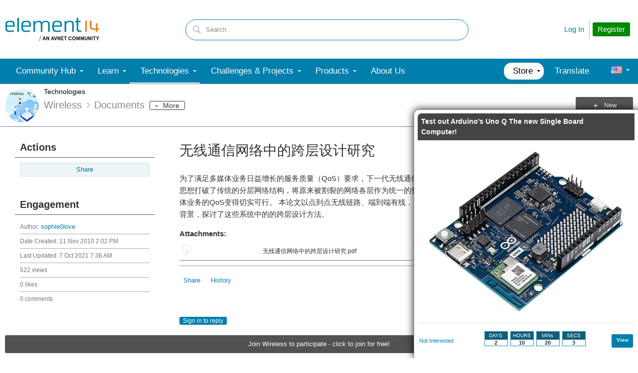

--- FILE ---
content_type: text/html; charset=utf-8
request_url: https://community.element14.com/technologies/wireless/w/documents/7508/page
body_size: 44462
content:
<!DOCTYPE html>
<html lang="en" class="direction-ltr" style="direction:ltr;" prefix="og: https://ogp.me/ns#"><head><link rel="stylesheet" href="https://community-storage.element14.com/system/h/0000000041fd9d8f/https/communityelement14com/443/css/platform.less?_=6fi0ipVJJmxadJkUp19Ukg==" type="text/css" media="screen" /><script type ="text/javascript" src="https://community-storage.element14.com/system/js/jquery.min.js?_=fF2IapRJV+ntHMPF66Aj6Q=="></script><script type ="text/javascript" src="https://community-storage.element14.com/system/js/telligent.glow.min.js?_=vgBuwCLgj70d/ZkQGprA7g=="></script><script type="text/javascript" src="https://community-storage.element14.com/system/js/telligent.evolution.min.js?_=PBqn1/UXLJCYPpKJb0wMGw=="></script><script type="text/javascript">
// <![CDATA[
try { jQuery.telligent.evolution.site.configure({baseUrl:'https://community.element14.com/',cookieSameSiteSetting:'Lax',loginReturnUrl:'/technologies/wireless/w/documents/7508/page',isLogout:false,enableGlobalForm:false,scheduledFileStatusUrl:'https://community.element14.com/callback.ashx?__type=Telligent.Evolution.Platform.Scripting.Plugins.ScheduledFileSupportPlugin%2C%20Telligent.Evolution.Platform',badgeablePanelCountUrl:'https://community.element14.com/callback.ashx?__type=Telligent.Evolution.CoreServices.Administration.Plugins.BadgeablePanelsServicePlugin%2C%20Telligent.Evolution.Platform',contentPeekUrl:'https://community.element14.com/callback.ashx?__type=Telligent.Evolution.CoreServices.Peek.Implementations.ContentPeekSupportPlugin%2C%20Telligent.Evolution.Platform',contextQueryString:'_pcurl=~%2Ftechnologies%2Fwireless%2Fw%2Fdocuments%2F7508%2Fpage',editorConfigVersionKey:'AAAAAEK%2FN2w%3D-AAAAAEIxl4Y%3D-638899964630000000-AAAAAEMSY6o%3D',maxMediaWidth:0,mediaMaxHeight:0,defaultMediaWidth:640,defaultMediaHeight:360,directUploadContext:'42047912-7acd-4951-8c86-5a1da8e9f47b',directUploadUrl:'https://community.element14.com/api.ashx/v2/cfs/temporary.json?UploadContextId=42047912-7acd-4951-8c86-5a1da8e9f47b',alphaBlendUrl:'https://community-storage.element14.com/system/images/alpha_blend.png?_=rDgYcKKXtDTTlznKb0rS9A==',blankUrl:'https://community-storage.element14.com/system/images/blank.gif?_=rCOGdNBuBpdWSOkTkZqE7Q==',collapsedUrl:'https://community-storage.element14.com/system/images/collapsed.gif?_=uOP8C4yCYFszIGDqGLe9lw==',hueBlendUrl:'https://community-storage.element14.com/system/images/hue_blend.png?_=qz111YeOD6Ts3Ly4idL0XA==',blendUrl:'https://community-storage.element14.com/system/images/blend.png?_=SDEXwgpwhMzZDFeZFMFGfQ==',ddlButtonUrl:'https://community-storage.element14.com/system/images/ddl_button.gif?_=fY7YExHebbeVPkQgZ6F7fQ==',expandedUrl:'https://community-storage.element14.com/system/images/expanded.gif?_=LTAZ9Sl5GA/taddLhtaXAA==',transparentUrl:'https://community-storage.element14.com/system/images/transparent.png?_=FIiR/cLPV3HuxGD89zBPAQ==',datePattern:{
	pattern: '<1-31> <Jan,Feb,Mar,Apr,May,Jun,Jul,Aug,Sep,Oct,Nov,Dec> <0001-9999>',
    yearIndex: 2,
    monthIndex: 1,
    dayIndex: 0,
    hourIndex: -1,
    minuteIndex: -1,
    amPmIndex: -1,
    parseDateOnLoad: true
},timePattern:{
	pattern: '<1-12>:<00-59> <AM,PM>',
    yearIndex: -1,
    monthIndex: -1,
    dayIndex: -1,
    hourIndex: 0,
    minuteIndex: 1,
    amPmIndex: 2,
    parseDateOnLoad: true
},dateTimePattern:{
	pattern: '<1-31> <Jan,Feb,Mar,Apr,May,Jun,Jul,Aug,Sep,Oct,Nov,Dec> <0001-9999> <1-12>:<00-59> <AM,PM>',
    yearIndex: 2,
    monthIndex: 1,
    dayIndex: 0,
    hourIndex: 3,
    minuteIndex: 4,
    amPmIndex: 5,
    parseDateOnLoad: true
},monthNames:['Jan','Feb','Mar','Apr','May','Jun','Jul','Aug','Sep','Oct','Nov','Dec'],dayNames:['Sun','Mon','Tue','Wed','Thu','Fri','Sat'],authorizationCookieName:'.te.csrf',accessingUserId:2101,accessingUserIsSystemAccount:true,accessingUserTemporary:false,accessingUserIsAuthenticated:false,restUiContext:"p\u0026wikis-page\u0026c6108064af6511ddb074de1a56d89593\u002667f215464f6b4753a1009465f7205663\u00260",versionKey:'639002607810599440',directionality:'ltr',editorLanguage:'en-US',autoLinkPattern:/((?:http|ftp|https):\/\/)([\w\-]{1,63}(?:\.[\w\-]{1,63}){0,127}(?:\([\w\-\.,@?!^=%&:/~\+#]{0,2046}\)|[\w\-\.,@?!^=%&:/~\+#]{0,2047}[\w\-@?^=%&:/~\+#]){0,2048})/i,defaultErrorMessage:'An error occurred.  Please try again or contact your administrator.',quoteText:'Quote',dateMinuteInFutureFormat:'in a few seconds',dateMinutesInFutureFormat:'in {0} minutes',dateHourInFutureFormat:'in over an hour',dateHoursInFutureFormat:'in {0} hours',dateDayInFutureFormat:'in {0} day',dateDaysInFutureFormat:'in {0} days',dateMonthInFutureFormat:'in {0} month',dateMonthsInFutureFormat:'in {0} months',dateYearInFutureFormat:'in over {0} year',dateYearsInFutureFormat:'in over {0} years',dateNowAgoFormat:'now',dateMinuteAgoFormat:'a few seconds ago',dateMinutesAgoFormat:'{0} minutes ago',dateHourAgoFormat:'{0} hour ago',dateHoursAgoFormat:'{0} hours ago',dateDayAgoFormat:'{0} day ago',dateDaysAgoFormat:'{0} days ago',dateMonthAgoFormat:'{0} month ago',dateMonthsAgoFormat:'{0} months ago',dateYearAgoFormat:'over {0} year ago',dateYearsAgoFormat:'over {0} years ago',previewZoomIn:'Zoom in',previewZoomOut:'Zoom out',previewClose:'Close',collapseExpandedItem:'Collapse',beforeUnloadMessageTip:'Progress will cancel if you leave.',pendingTip:'Progress will begin soon…',beforeUnloadMessageLabel:'Please wait…',clearText:'Clear',okText:'OK'});
jQuery.extend($.fn.evolutionUserFileTextBox.defaults,{removeText:'Remove',selectText:'Select/Upload...',noFileText:'No File Selected'});
jQuery.telligent.evolution.validation.registerExtensions({password:'Password contains invalid chars ...',passwordRegex:'^(?=.*[a-z])(?=.*[A-Z])(?=.*[0-9]).{7,128}$',email:'Your email address is invalid.',emailRegex:'^[!$\u0026*\\-=^`|~#%\u0027\\.\"+/?_{}\\\\a-zA-Z0-9 ]+@[\\-\\.a-zA-Z0-9]+(?:\\.[a-zA-Z0-9]+)+$',username:'Your sign in name does not meet the requirements for this site.',usernameRegex:'^[a-zA-Z0-9_\\-\\.]*$',emails:'One or more emails is invalid',url:'URL not in correct format',urlRegex:'^(?:(?:http|https|mailto|ftp|mms):|/|#|~/|data:image/(?:png|gif|jpe?g);base64,)',required:'This field is required.',date:'Please enter a valid date.',dateISO:'Please enter a valid date (ISO).',number:'Please enter a valid number.',digits:'Please enter only digits.',equalTo:'Please enter the same value again.',pattern:'Please enter valid value.',emailexists:'This email address is already in use.',groupnameexists:'This name is already in use.',mailinglistnameexists:'This name is already in use.',usernameexists:'This name is already in use.',wikipageexists:'This name is already in use.',maxlength:'Please enter no more than {0} characters.',minlength:'Please enter at least {0} characters.',rangelength:'Please enter a value between {0} and {1} characters long.',range:'Please enter a value between {0} and {1}.',max:'Please enter a value less than or equal to {0}.',min:'Please enter a value greater than or equal to {0}.',step:'Please enter a value that is a multiple of {0}.'});
jQuery.extend(jQuery.fn.evolutionLike.defaults,{likeText:'Like',unlikeText:'Unlike',modalTitleText:'People who like this',modalShowMoreText:'Show More',whoLikesOtherText:'\u003ca href=\"{user_profile_url}\" class=\"internal-link view-user-profile\"\u003e{user_display_name}\u003c/a\u003e likes this',whoLikesOtherTwoText:'\u003ca href=\"{user_profile_url}\" class=\"internal-link view-user-profile\"\u003e{user_display_name}\u003c/a\u003e and \u003cspan class=\"who-likes\"\u003e1 other\u003c/span\u003e like this',whoLikesOtherMultipleText:'\u003ca href=\"{user_profile_url}\" class=\"internal-link view-user-profile\"\u003e{user_display_name}\u003c/a\u003e and \u003cspan class=\"who-likes\"\u003e{count} others\u003c/span\u003e like this',whoLikesAccessingText:'You like this',whoLikesAccessingTwoText:'You and \u003cspan class=\"who-likes\"\u003e1 other\u003c/span\u003e like this',whoLikesAccessingMultipleText:'You and \u003cspan class=\"who-likes\"\u003e{count} others\u003c/span\u003e like this'});
jQuery.extend(jQuery.fn.evolutionInlineTagEditor.defaults,{editButtonText:'Edit tags',selectTagsText:'Select tags',saveTagsText:'Save',cancelText:'Cancel'});
jQuery.extend(jQuery.fn.evolutionStarRating.defaults,{titles:['Terrible','Poor','Fair','Average','Good','Excellent'],ratingMessageFormat:'Average rating: {rating} out of {max_rating} with {count} ratings.'});
jQuery.extend(jQuery.fn.evolutionModerate.defaults,{moderateLinkText:'moderate',reportLinkText:'Report as abusive',reportedLinkText:'Reported as abusive',reportedNotificationMessageText:'{NAME}\u0027s post has been reported. \u003cstrong\u003eThank you for your feedback.\u003c/strong\u003e'});
jQuery.extend(jQuery.fn.evolutionBookmark.defaults,{deleteBookmarkText:'Unbookmark {content_type_name}',addBookmarkText:'Bookmark this {content_type_name}',processingText:'...'});
jQuery.extend($.fn.evolutionCodeEditor.defaults,{editorUrl:'/cfs-file/__key/system/ace/ace.js'});
jQuery.extend(jQuery.telligent.evolution.ui.components.forumvotes.defaults,{modalTitleTextThread:'People who had this question',modalTitleTextReply:'People helped by this answer',noVotesText:'No Votes',modalShowMoreText:'More'});
jQuery.extend(jQuery.telligent.evolution.ui.components.forumqualityvotes.defaults,{modalTitleText:'People who voted on this thread',tipTextThread:'View Voters',noVotesText:'No Votes',upVoteText:'Vote Up',downVoteText:'Vote Down',logintext:'Login to vote on this thread',modalShowMoreText:'More'});
jQuery.extend(jQuery.fn.evolutionFeature.defaults,{editFeatureText:'Edit Feature',addFeatureText:'Feature ',processingText:'...'});
jQuery.extend(jQuery.fn.evolutionPager.defaults,{previousLabel:'Go to previous page',nextLabel:'Go to next page',firstLabel:'Go to first page',lastLabel:'Go to last page',individualPageLabel:'Go to page {0}'});
jQuery.telligent.evolution.systemNotifications.configure({explicitPanelUrl:'#_cptype=panel\u0026_cpcontexttype=Explicit\u0026_cppanelid=994a7020-02f3-4fc2-ba7d-be3f0febf9f9\u0026viewnotification=1',notificationText:'System Notification',reviewText:'Click to review and resolve.',andMoreText:' (plus {0} more)'});
} catch(e) { };
// ]]>
</script><script type="text/javascript">jQuery(function($) {
	$.telligent.evolution.messaging.subscribe('userActionFollowToggle', function(data) {
		var e = $(data.target);
		var userId = e.data('userid'), accessingUserId = e.data('accessinguserid'), v = e.data('follow');
		e.html('...');
		if (v) {
			$.telligent.evolution.post({
				url: $.telligent.evolution.site.getBaseUrl() + 'api.ashx/v2/users/{FollowerId}/following.json',
				data: { FollowerId: accessingUserId, FollowingId: userId },
				dataType: 'json',
				success: function(response) { e.html('Unfollow').data('follow', false); },
				error: function(response) {  e.html('Follow').data('follow', true); }
			});
		} else {
			$.telligent.evolution.del({
				url: $.telligent.evolution.site.getBaseUrl() + 'api.ashx/v2/users/{FollowerId}/following/{FollowingId}.json',
				data: { FollowerId: accessingUserId, FollowingId: userId },
				dataType: 'json',
				success: function(response) { e.html('Follow').data('follow', true); },
				error: function(response) {  e.html('Unfollow').data('follow', false); }
			});
		}
	});
});</script><script type="text/javascript">jQuery(function($) {
	$.telligent.evolution.messaging.subscribe('userActionFriendshipToggle', function(data) {
		var e = $(data.target);
		var userId = e.data('userid'), accessingUserId = e.data('accessinguserid'), v = parseInt(e.data('friendship'));
		var t = e.html();
		e.html('...');
		if (v == 0) {
				$.telligent.evolution.post({
					url: $.telligent.evolution.site.getBaseUrl() + 'api.ashx/v2/users/{RequestorId}/friends.json',
					data: { RequestorId: accessingUserId, RequesteeId: userId, RequestMessage: '\u003cp\u003eI would like to be your contact here on the element14 Community so that we can exchange\u0026nbsp;direct messages.\u003c/p\u003e\n\u003cp\u003eI look forward to communicating with you.\u003c/p\u003e' },
					dataType: 'json',
					success: function(response) { window.location = window.location; },
					error: function(response) {  e.html(t); }
				});
		} else if (v == 3) {
				$.telligent.evolution.post({
					url: $.telligent.evolution.site.getBaseUrl() + 'api.ashx/v2/users/{RequestorId}/friends.json',
					data: { RequestorId: accessingUserId, RequesteeId: userId, RequestMessage: '\u003cp\u003eI would like to be your contact here on the element14 Community so that we can exchange\u0026nbsp;direct messages.\u003c/p\u003e\n\u003cp\u003eI look forward to communicating with you.\u003c/p\u003e '},
					dataType: 'json',
					success: function(response) { window.location = window.location; },
					error: function(response) {  e.html(t); }
				});
		} else if (v == 1 || v == 2 || v == 4) {
			if (v == 4 || (v == 1 && window.confirm('Are you sure you want to cancel this friendship request?')) || (v == 2 && window.confirm('Are you sure you want to unfriend this person?'))) {
				$.telligent.evolution.del({
					url: $.telligent.evolution.site.getBaseUrl() + 'api.ashx/v2/users/{RequestorId}/friends/{RequesteeId}.json',
					data: { RequestorId: accessingUserId, RequesteeId: userId },
					dataType: 'json',
					success: function(response) { window.location = window.location; },
					error: function(response) {  e.html(t); }
				});
			} else { e.html(t); }
		}
	});
});</script><script type="text/javascript">
(function($){
$.extend($.fn.evolutionUpDownVoting.defaults,{voteDownMessage:'Vote against this idea',voteUpMessage:'Vote for this idea',loginMessage:'Sign in to vote on ideas',noPermissionMessage:'You do not have permission to vote for this idea',notGroupMemberMessage:'Join this group to vote on this idea',deleteMessage:'Remove your vote for this idea',readOnlyMessage: 'Voting on this idea has been disabled',switchToDownVoteMessage: 'Vote against this idea instead of for it',switchToUpVoteMessage: 'Vote for this idea instead of against it',voteDownAgainMessage:'Vote against this idea again',voteUpAgainMessage:'Vote for this idea again',removeDownVoteMesage:'Remove a vote against this idea',removeUpVoteMessage:'Remove a vote for this idea',viewVotesMessage:'View votes' });}(jQuery));
</script>
<script type="text/javascript">(function($){ $.telligent.evolution.media.defaults.endpoint = 'https://community.element14.com/callback.ashx?__type=Telligent.Evolution.Api.Plugins.Endpoints.FileViewerEndpoint%2C%20Telligent.Evolution.Platform'; }(jQuery));</script><script type="text/javascript">(function($){ $.telligent.evolution.preview.defaults.endpoint = 'https://community.element14.com/callback.ashx?__type=Telligent.Evolution.Api.Plugins.Endpoints.WebPreviewEndpoint%2C%20Telligent.Evolution.Platform'; }(jQuery));</script><script type="text/javascript">(function($){ $.fn.evolutionComposer.plugins.mentions.defaults.mentionablesEndpoint = 'https://community.element14.com/callback.ashx?__type=Telligent.Evolution.Api.Plugins.Endpoints.MentionablesEndpoint%2C%20Telligent.Evolution.Platform'; }(jQuery));</script><script type="text/javascript">(function($){ $.telligent.evolution.language.defaults.dateEndpoint = 'https://community.element14.com/callback.ashx?__type=Telligent.Evolution.Api.Plugins.Endpoints.DateFormattingEndpoint%2C%20Telligent.Evolution.Platform'; }(jQuery));</script><script type="text/javascript">(function($){ $.fn.evolutionUserFileTextBox.defaults.endpoint = 'https://community.element14.com/callback.ashx?__type=Telligent.Evolution.Api.Plugins.Endpoints.UserFileTextBoxEndpoint%2C%20Telligent.Evolution.Platform'; }(jQuery));</script><script type="text/javascript">
if (window === window.top) {
	jQuery(function(j){
		var redirected = false;
		var ensureLoggedIn = function(){
			if (!redirected) {
				var hashData = jQuery.telligent.evolution.url.hashData();
				if (hashData._cptype){
					redirected = true;
					window.location = jQuery.telligent.evolution.url.modify({
						url:'/login?ReturnUrl=%2Ftechnologies%2Fwireless%2Fw%2Fdocuments%2F7508%2Fpage',
						query: {
							ReturnUrl:window.location+''
						},
						hash: ''
					});
				}
			}
		};
		jQuery(window).on('hashchange', function(){
			ensureLoggedIn();
		});
		ensureLoggedIn()
	});
}
</script><title>无线通信网络中的跨层设计研究 - element14 Community</title>
<link rel="canonical" href="https://community.element14.com/technologies/wireless/w/documents/7508/page" /><meta property="og:site_name" content="element14 Community" />
<meta name="GENERATOR" content="Telligent Community 12" />
<meta name="description" content="为了满足多媒体业务日益增长的服务质量（QoS）要求，下一代无线通信系统必须更为灵活和有效地利用有限的无线资源。跨层设计思想打破了传统的分层网络结构，将原来被割裂的网络各层作为统一的整体进行设计和优化，使得在时变的无线衰落信道中保证多媒体业务的QoS变得切实可行。 本论文以点到点无线链路、端到端有线．无线混合通信网络和协作通信网络这三种无线网络形态为研究背景，探讨了这些系统中的的跨层设计方法。 Attachments:community.element14.com/.../_E065BF7E1A90E14F517FDC7E2D4E8476E88D425CBE8BA18B1478767A_.pdf" />
<meta property="og:Title" content="无线通信网络中的跨层设计研究" />
<meta property="og:image:width" content="150" />
<meta property="og:image" content="https://community.element14.com/cfs-file/__key/communityserver-components-groupavatars/00-00-00-00-21/1001_5F00_grp.png.png" />
<meta name="twitter:domain" content="community.element14.com" />
<meta name="twitter:url" content="https://community.element14.com/technologies/wireless/w/documents/7508/page" />
<meta name="expected-hostname" content="community.element14.com" />
<meta name="twitter:image:alt" content="无线通信网络中的跨层设计研究" />
<meta property="og:image:height" content="150" />
<meta name="twitter:description" content="为了满足多媒体业务日益增长的服务质量（QoS）要求，下一代无线通信系统必须更为灵活和有效地利用有限的无线资源。跨层设计思想打破了传统的分层网络结构，将原来被割裂的网络各层作为统一的整体进行设计和优化，使得在时变的无线衰落信道中保证多媒体业务的QoS变得切实可行。 本论文以点到点无线链路、端到端有线．无线混合通信网络和协作通信网络这三种无线网络形态为研究背景，探讨了这些系统中的的跨层设计方法。 Attachments:community.element14.com/.../_E065BF7E1A90E14F517FDC7E2D4E8476E88D425CBE8BA18B1478767A_.pdf" />
<meta name="twitter:creator" content="@e14Community" />
<meta name="twitter:image" content="https://community.element14.com/cfs-file/__key/communityserver-components-groupavatars/00-00-00-00-21/1001_5F00_grp.png.png" />
<meta property="og:type" content="website" />
<meta name="twitter:title" content="无线通信网络中的跨层设计研究" />
<meta name="twitter:image:src" content="https://community.element14.com/cfs-file/__key/communityserver-components-groupavatars/00-00-00-00-21/1001_5F00_grp.png.png" />
<meta property="og:description" content="为了满足多媒体业务日益增长的服务质量（QoS）要求，下一代无线通信系统必须更为灵活和有效地利用有限的无线资源。跨层设计思想打破了传统的分层网络结构，将原来被割裂的网络各层作为统一的整体进行设计和优化，使得在时变的无线衰落信道中保证多媒体业务的QoS变得切实可行。 本论文以点到点无线链路、端到端有线．无线混合通信网络和协作通信网络这三种无线网络形态为研究背景，探讨了这些系统中的的跨层设计方法。 Attachments:community.element14.com/.../_E065BF7E1A90E14F517FDC7E2D4E8476E88D425CBE8BA18B1478767A_.pdf" />
<meta name="title" content="无线通信网络中的跨层设计研究" />
<meta property="og:url" content="https://community.element14.com/technologies/wireless/w/documents/7508/page" />
<meta property="fb:app_id" content="354647788222159" />
<meta property="og:title" content="无线通信网络中的跨层设计研究" />
<meta name="keywords" content="Electronics engineering community,Online electronics forums,Maker projects ideas,Electronics hobbyist resources,Circuit design discussions,Embedded systems tutorials,Microcontroller programming guides,Prototyping electronics projects,PCB design help,IoT project ideas,Open-source electronics tools,DIY electronics projects,Electrical engineering discussions,Electronics troubleshooting guide,Electronics community blog" />
<meta property="og:image:alt" content="无线通信网络中的跨层设计研究" />
<meta name="twitter:card" content="summary_large_image" />
<meta property="og:locale" content="en_US" />
<meta name="twitter:site" content="@e14Community" /><link type="text/css" rel="stylesheet" href="https://community-storage.element14.com/uifiles/h/0000000041fd9d8e/00ec0001bb9041c288cc63c14b3070ba/s/00000000000000000000000000000000/0/theme_000/theme/f/1/638550041500000000/https/communityelement14com/443/screen.less?_=ZtFoMh6/bUEXEtm32eSQnA==" /><link type="text/css" rel="stylesheet" href="https://community-storage.element14.com/uifiles/h/0000000041fd9d8e/00ec0001bb9041c288cc63c14b3070ba/s/00000000000000000000000000000000/0/theme_000/theme/f/1/638550041500000000/https/communityelement14com/443/print.css?_=pNanWynCTjTQ+FmAFaH3xA==" media="print" /><link type="text/css" rel="stylesheet" href="https://community-storage.element14.com/uifiles/h/0000000041fd9d8e/00ec0001bb9041c288cc63c14b3070ba/s/00000000000000000000000000000000/0/theme_000/theme/f/1/638550041500000000/https/communityelement14com/443/handheld.less?_=lshJGvSW0IbVt1aGgcZ8tw==" media="only screen and (max-width: 670px)" /><link type="text/css" rel="stylesheet" href="https://community-storage.element14.com/uifiles/h/0000000041fd9d8e/00ec0001bb9041c288cc63c14b3070ba/s/00000000000000000000000000000000/0/theme_000/theme/f/1/638550041500000000/https/communityelement14com/443/tablet.less?_=GZqxmYqsyFO6A22jNf6RfQ==" media="only screen and (min-device-width: 671px) and (max-device-width: 1024px) and (orientation: landscape), only screen and (min-device-width: 671px) and (max-device-width: 1024px) and (orientation: portrait)" /><meta name="viewport" content="width=device-width, user-scalable=yes, initial-scale=1, maximum-scale=5" />

	<link rel="icon" type="image/png" href="https://community-storage.element14.com/themefiles/fd/s/00ec0001bb9041c288cc63c14b3070ba/files/favicon.png?sv=2016-05-31&amp;sr=b&amp;si=telligent&amp;sig=mAZQ0V%2BU6dCNWidah3IMMzAQglajeD0%2BCDGJh%2BBO%2B2I%3D&amp;_=68RepuC5XieEhVwobuKY5A==">
	<link rel="apple-touch-icon" href="https://community-storage.element14.com/themefiles/fd/s/00ec0001bb9041c288cc63c14b3070ba/files/favicon.png?sv=2016-05-31&amp;sr=b&amp;si=telligent&amp;sig=mAZQ0V%2BU6dCNWidah3IMMzAQglajeD0%2BCDGJh%2BBO%2B2I%3D&amp;_=68RepuC5XieEhVwobuKY5A==">
<link type="text/css" rel="stylesheet" href="https://community-storage.element14.com/uifiles/h/0000000041fd9d8e/00ec0001bb9041c288cc63c14b3070ba/s/00000000000000000000000000000000/0/theme_000/theme/f/1/638550041500000000/https/communityelement14com/443/selayouts.less?_=0ZjSQFXCDCO0BiadCKiEMQ==" /><link type="text/css" rel="stylesheet" href="https://community-storage.element14.com/uifiles/h/0000000041fd9d8e/00ec0001bb9041c288cc63c14b3070ba/s/00000000000000000000000000000000/0/theme_000/theme/f/1/638550041500000000/https/communityelement14com/443/semain.less?_=kH9R9kAw1NU7Roop0rs3uw==" /><link type="text/css" rel="stylesheet" href="https://community-storage.element14.com/uifiles/h/0000000041fd9d8e/00ec0001bb9041c288cc63c14b3070ba/s/00000000000000000000000000000000/0/theme_000/theme/f/1/638550041500000000/https/communityelement14com/443/secolors.less?_=QiAAY5Ec42b90cqJu3s+CQ==" /><link type="text/css" rel="stylesheet" href="https://community-storage.element14.com/uifiles/h/0000000041fd9d8e/00ec0001bb9041c288cc63c14b3070ba/s/00000000000000000000000000000000/0/theme_000/theme/f/1/638550041500000000/https/communityelement14com/443/seglobal.less?_=60qXYNBzw1N96+UvE2pV5w==" /><link type="text/css" rel="stylesheet" href="https://community-storage.element14.com/uifiles/h/0000000041fd9d8e/00ec0001bb9041c288cc63c14b3070ba/s/00000000000000000000000000000000/0/theme_000/theme/f/1/638550041500000000/https/communityelement14com/443/seclient.less?_=2Q/keQXX8DQSNFEB6pcvcg==" />
<script type="text/javascript" src="https://community-storage.element14.com/themefiles/fd/s/00ec0001bb9041c288cc63c14b3070ba/jsfiles/theme.js?sv=2016-05-31&amp;sr=b&amp;si=telligent&amp;sig=rxnTrDEbqQiVg5nfZn%2FoNjCs5XynWQaO9iIdhpmQMTE%3D&amp;_=0RGCT9TOfhJW5IoBL8yoxQ=="></script>
<script type="text/javascript">
jQuery(function(j){
	j.telligent.evolution.theme.social.register({
		dockedSidebars:  true ,
		adaptiveHeaders:  false ,
		adaptiveHeadersMinWidth: 670
	})
});
</script><script type="text/javascript">
    // apply special custom styles for global navigation
    function observeGlobalNavigation () {
        let MutationObserver = window.MutationObserver || window.WebKitMutationObserver || window.MozMutationObserver
        
        // select the node that will be observed for mutations
        let targetNode = document.querySelector('html body#se-theme .header-fragments .content-fragment.navigation-custom .navigation-list[data-direction="horizontal"]')
        
        if (!targetNode) {
            return
        }

        // options
        let config = {
            attributes: true,
            childList: true,
            characterData: false,
            subtree: true
        }
        
        // callback function to execute when mutations are observed
        let callback = function (mutationsList) {
            let openItem = document.querySelector('html body#se-theme .header-fragments .content-fragment.navigation-custom .navigation-list[data-direction="horizontal"] a.subnav-open, html body#se-theme .header-fragments .content-fragment.navigation-custom .navigation-list[data-direction="horizontal"] a.links-expanded')
                
            if (openItem) {
                document.body.classList.add('se-global-nav-open')
            } else {
                document.body.classList.remove('se-global-nav-open')
            }
        }
        
        // create an observer instance linked to the callback function
        let observer = new MutationObserver(callback)
        
        // start observing the target node for configured mutations
        observer.observe(targetNode, config)
    }
    
    
    // entry point
    document.addEventListener('DOMContentLoaded', function () {
        if (document.body.id !== 'se-theme') {
            document.body.id = 'se-theme'
        }

        observeGlobalNavigation()
    }, false)
    

    // jQuery entry point
    jQuery(function () {
        // set vertical position of the user avatar title tip
        let userAvatar = jQuery('.banner.site .user-links a.user')
        if (userAvatar) {
            userAvatar.evolutionTip({
                attribute: jQuery.fn.evolutionTip.defaults.attribute,
                vertical: 'below'
            })
        }
        
        // set vertical & horizontal position for logo tooltip
        let logotype = jQuery('.banner.site .avatar > a')
        if (logotype) {
            logotype.evolutionTip({
                attribute: jQuery.fn.evolutionTip.defaults.attribute,
                vertical: 'below'
            })
        }
    })
</script>

<script type="text/javascript">
    // entry point (vanilla)
    document.addEventListener('DOMContentLoaded', function () {

    }, false)
    
    
    
    // entry point (jQuery)
    jQuery(function () {
      
    })
</script>
<link rel="preconnect" href="https://cdn-ukwest.onetrust.com">
<link rel="dns-prefetch" href="https://cdn-ukwest.onetrust.com">
<!-- OneTrust Cookies Consent Notice start for community.element14.com -->
<script type="text/javascript" src="https://cdn-ukwest.onetrust.com/consent/6391955a-e140-4cc1-b734-c244a329cfd9/OtAutoBlock.js" ></script>
<script src="https://cdn-ukwest.onetrust.com/scripttemplates/otSDKStub.js"  type="text/javascript" charset="UTF-8" data-domain-script="6391955a-e140-4cc1-b734-c244a329cfd9" ></script>
<script type="text/javascript">
function OptanonWrapper() { }
</script>
<!-- OneTrust Cookies Consent Notice end for community.element14.com -->

<meta http-equiv="X-Clacks-Overhead" content="GNU Terry Pratchett" />

<link rel="apple-touch-icon" sizes="57x57" href="/apple-touch-icon-57x57.png" />
<link rel="apple-touch-icon" sizes="60x60" href="/apple-touch-icon-60x60.png" />
<link rel="apple-touch-icon" sizes="72x72" href="/apple-touch-icon-72x72.png" />
<link rel="apple-touch-icon" sizes="76x76" href="/apple-touch-icon-76x76.png" />
<link rel="apple-touch-icon" sizes="114x114" href="/apple-touch-icon-114x114.png" />
<link rel="apple-touch-icon" sizes="120x120" href="/apple-touch-icon-120x120.png" />
<link rel="apple-touch-icon" sizes="144x144" href="/apple-touch-icon-144x144.png" />
<link rel="apple-touch-icon" sizes="152x152" href="/apple-touch-icon-152x152.png" />
<link rel="apple-touch-icon" sizes="180x180" href="/apple-touch-icon-180x180.png" />
<link rel="icon" type="image/png" href="/favicon-32x32.png" sizes="32x32" />
<link rel="icon" type="image/png" href="/favicon-194x194.png" sizes="194x194" />
<link rel="icon" type="image/png" href="/favicon-96x96.png" sizes="96x96" />
<link rel="icon" type="image/png" href="/android-chrome-192x192.png" sizes="192x192" />
<link rel="manifest" href="/manifest.json" />
<link rel="mask-icon" href="/safari-pinned-tab.svg" color="#5bbad5" />
<meta name="msapplication-TileColor" content="#2b5797" />
<meta name="msapplication-TileImage" content="/mstile-144x144.png" />
<meta name="theme-color" content="#ffffff" /><link rel="stylesheet" href="https://community-storage.element14.com/uifiles/h/0000000041fd9d8e/00ec0001bb9041c288cc63c14b3070ba/g/67f215464f6b4753a1009465f7205663/0/header_0010/2094/f/3/638817888770000000/https/communityelement14com/443/style.less?_=GKcw0PMYw2KVocnEninfIA=="  />
<link rel="stylesheet" href="https://community-storage.element14.com/uifiles/h/0000000041fd9d8e/00ec0001bb9041c288cc63c14b3070ba/g/67f215464f6b4753a1009465f7205663/0/header_0010/2095/f/3/638527005308700000/https/communityelement14com/443/render-styles.less?_=8uqDUYwT5QQ4WJmp9BvXpw=="  />
<link rel="stylesheet" href="https://community-storage.element14.com/uifiles/h/0000000041fd9d8e/00ec0001bb9041c288cc63c14b3070ba/g/67f215464f6b4753a1009465f7205663/0/header_0010/2096/f/3/638527005308700000/https/communityelement14com/443/style.less?_=v4zVcFJcKcwiXplxcmNboQ=="  />
<link rel="stylesheet" href="https://community-storage.element14.com/uifiles/h/0000000041fd9d8e/00ec0001bb9041c288cc63c14b3070ba/g/67f215464f6b4753a1009465f7205663/0/pwikis-page_0000/16981/f/3/638657230650000000/https/communityelement14com/443/style.less?_=PV7TIgirjoI8+0vs5NCXMQ=="  />
<link rel="stylesheet" href="https://community-storage.element14.com/uifiles/h/0000000041fd9d8e/00ec0001bb9041c288cc63c14b3070ba/g/67f215464f6b4753a1009465f7205663/0/pwikis-page_0000/4111/f/3/638501638089600000/https/communityelement14com/443/style.less?_=54F9wBOGgXgQI6qXKwqI5w=="  />
<link rel="stylesheet" href="https://community-storage.element14.com/uifiles/h/0000000041fd9d8e/00ec0001bb9041c288cc63c14b3070ba/g/67f215464f6b4753a1009465f7205663/0/pwikis-page_0000/4112/f/3/638501638089600000/https/communityelement14com/443/style.less?_=54F9wBOGgXgQI6qXKwqI5w=="  />
<link rel="stylesheet" href="https://community-storage.element14.com/uifiles/h/0000000041fd9d8e/00ec0001bb9041c288cc63c14b3070ba/g/67f215464f6b4753a1009465f7205663/0/pwikis-page_0000/4116/f/3/638501638089600000/https/communityelement14com/443/style.less?_=LQqgGYMVEt5ICAAilezPFw=="  />
<link rel="stylesheet" href="https://community-storage.element14.com/uifiles/h/0000000041fd9d8e/00ec0001bb9041c288cc63c14b3070ba/g/67f215464f6b4753a1009465f7205663/0/pwikis-page_0000/4117/f/3/638748161430000000/https/communityelement14com/443/style.less?_=SlYFRGVcPhfkuNLTUvgtvw=="  />
<link rel="stylesheet" href="https://community-storage.element14.com/uifiles/h/0000000041fd9d8e/00ec0001bb9041c288cc63c14b3070ba/g/67f215464f6b4753a1009465f7205663/0/footer_0010/59/f/3/638972573240000000/https/communityelement14com/443/style.less?_=3qOp9sMAKWeMpZlGyynG4A=="  />
<link rel="stylesheet" href="https://community-storage.element14.com/uifiles/h/0000000041fd9d8e/00ec0001bb9041c288cc63c14b3070ba/g/67f215464f6b4753a1009465f7205663/0/footer_0010/24/f/3/638501638089600000/https/communityelement14com/443/style.less?_=D7K2U1Ro1a4Co51QsD2YfQ=="  />
<link rel="stylesheet" href="https://community-storage.element14.com/uifiles/h/0000000041fd9d8e/00ec0001bb9041c288cc63c14b3070ba/g/67f215464f6b4753a1009465f7205663/0/footer_0010/29/f/3/638501638089600000/https/communityelement14com/443/style.less?_=alSpl6HgjXXBBIP8efzbxw=="  /><link rel="alternate" type="application/rss+xml" title="Wireless (RSS 2.0)" href="https://community.element14.com/technologies/wireless/rss"  /><link rel="alternate" type="application/rss+xml" title="Documents (RSS 2.0)" href="https://community.element14.com/technologies/wireless/w/documents/rss"  /><link rel="alternate" type="application/rss+xml" title="无线通信网络中的跨层设计研究 (RSS 2.0)" href="https://community.element14.com/technologies/wireless/w/documents/7508/page/rss"  />
<script>(window.BOOMR_mq=window.BOOMR_mq||[]).push(["addVar",{"rua.upush":"false","rua.cpush":"true","rua.upre":"false","rua.cpre":"true","rua.uprl":"false","rua.cprl":"false","rua.cprf":"false","rua.trans":"SJ-2a2a4928-1a95-43b4-9416-0abeec1969f5","rua.cook":"false","rua.ims":"false","rua.ufprl":"false","rua.cfprl":"false","rua.isuxp":"false","rua.texp":"norulematch","rua.ceh":"false","rua.ueh":"false","rua.ieh.st":"0"}]);</script>
                              <script>!function(e){var n="https://s.go-mpulse.net/boomerang/";if("False"=="True")e.BOOMR_config=e.BOOMR_config||{},e.BOOMR_config.PageParams=e.BOOMR_config.PageParams||{},e.BOOMR_config.PageParams.pci=!0,n="https://s2.go-mpulse.net/boomerang/";if(window.BOOMR_API_key="RVBPD-8GALF-8D5TU-S38JB-QEDZ3",function(){function e(){if(!o){var e=document.createElement("script");e.id="boomr-scr-as",e.src=window.BOOMR.url,e.async=!0,i.parentNode.appendChild(e),o=!0}}function t(e){o=!0;var n,t,a,r,d=document,O=window;if(window.BOOMR.snippetMethod=e?"if":"i",t=function(e,n){var t=d.createElement("script");t.id=n||"boomr-if-as",t.src=window.BOOMR.url,BOOMR_lstart=(new Date).getTime(),e=e||d.body,e.appendChild(t)},!window.addEventListener&&window.attachEvent&&navigator.userAgent.match(/MSIE [67]\./))return window.BOOMR.snippetMethod="s",void t(i.parentNode,"boomr-async");a=document.createElement("IFRAME"),a.src="about:blank",a.title="",a.role="presentation",a.loading="eager",r=(a.frameElement||a).style,r.width=0,r.height=0,r.border=0,r.display="none",i.parentNode.appendChild(a);try{O=a.contentWindow,d=O.document.open()}catch(_){n=document.domain,a.src="javascript:var d=document.open();d.domain='"+n+"';void(0);",O=a.contentWindow,d=O.document.open()}if(n)d._boomrl=function(){this.domain=n,t()},d.write("<bo"+"dy onload='document._boomrl();'>");else if(O._boomrl=function(){t()},O.addEventListener)O.addEventListener("load",O._boomrl,!1);else if(O.attachEvent)O.attachEvent("onload",O._boomrl);d.close()}function a(e){window.BOOMR_onload=e&&e.timeStamp||(new Date).getTime()}if(!window.BOOMR||!window.BOOMR.version&&!window.BOOMR.snippetExecuted){window.BOOMR=window.BOOMR||{},window.BOOMR.snippetStart=(new Date).getTime(),window.BOOMR.snippetExecuted=!0,window.BOOMR.snippetVersion=12,window.BOOMR.url=n+"RVBPD-8GALF-8D5TU-S38JB-QEDZ3";var i=document.currentScript||document.getElementsByTagName("script")[0],o=!1,r=document.createElement("link");if(r.relList&&"function"==typeof r.relList.supports&&r.relList.supports("preload")&&"as"in r)window.BOOMR.snippetMethod="p",r.href=window.BOOMR.url,r.rel="preload",r.as="script",r.addEventListener("load",e),r.addEventListener("error",function(){t(!0)}),setTimeout(function(){if(!o)t(!0)},3e3),BOOMR_lstart=(new Date).getTime(),i.parentNode.appendChild(r);else t(!1);if(window.addEventListener)window.addEventListener("load",a,!1);else if(window.attachEvent)window.attachEvent("onload",a)}}(),"".length>0)if(e&&"performance"in e&&e.performance&&"function"==typeof e.performance.setResourceTimingBufferSize)e.performance.setResourceTimingBufferSize();!function(){if(BOOMR=e.BOOMR||{},BOOMR.plugins=BOOMR.plugins||{},!BOOMR.plugins.AK){var n="true"=="true"?1:0,t="",a="clmrsgaxaepxs2ltd26a-f-fd6c2a12a-clientnsv4-s.akamaihd.net",i="false"=="true"?2:1,o={"ak.v":"39","ak.cp":"1171429","ak.ai":parseInt("700763",10),"ak.ol":"0","ak.cr":26,"ak.ipv":4,"ak.proto":"h2","ak.rid":"6fee6587","ak.r":42588,"ak.a2":n,"ak.m":"x","ak.n":"essl","ak.bpcip":"18.217.25.0","ak.cport":40464,"ak.gh":"23.1.104.88","ak.quicv":"","ak.tlsv":"tls1.3","ak.0rtt":"","ak.0rtt.ed":"","ak.csrc":"-","ak.acc":"","ak.t":"1769152188","ak.ak":"hOBiQwZUYzCg5VSAfCLimQ==MwZ/l/DlGvVnKlcmFr3rvDNss9VEvou23HphRDTmcsG68JqohmRIj+xu4l+FAnFojHluAN5cdnblpa5p70K+qN7qwYUJKsuonbDc8Tf7dJktU9g+L003Gkl8e/lkphh4QXzd7ED5CDPJyR/lwK1S1iPzEOxhLJrJdA2H1vK6RRcuLzd/lCWXuwwnlAj/yV+dmEzbEPKt6Iu9PR9uXXummW661RyQfIG69Cf9Fmu2C+Q+rJSiLPwV48oPoKv00VVusPNziaTyDTHy/AAgXW8gYGKSmmA+CoUBKqycdAhjXGlsSlv74gA1yvnw3fb626BL4sukigY2uISNkEMgyan4q6Mu+U8Bv8KtRCQ98kSuqsWZIn9QbE/3Sgzx4FJztN2TX78ofT2U0nlheSDsryTSEQt2KOUhLQKpcZJJwGAHXpQ=","ak.pv":"48","ak.dpoabenc":"","ak.tf":i};if(""!==t)o["ak.ruds"]=t;var r={i:!1,av:function(n){var t="http.initiator";if(n&&(!n[t]||"spa_hard"===n[t]))o["ak.feo"]=void 0!==e.aFeoApplied?1:0,BOOMR.addVar(o)},rv:function(){var e=["ak.bpcip","ak.cport","ak.cr","ak.csrc","ak.gh","ak.ipv","ak.m","ak.n","ak.ol","ak.proto","ak.quicv","ak.tlsv","ak.0rtt","ak.0rtt.ed","ak.r","ak.acc","ak.t","ak.tf"];BOOMR.removeVar(e)}};BOOMR.plugins.AK={akVars:o,akDNSPreFetchDomain:a,init:function(){if(!r.i){var e=BOOMR.subscribe;e("before_beacon",r.av,null,null),e("onbeacon",r.rv,null,null),r.i=!0}return this},is_complete:function(){return!0}}}}()}(window);</script></head><body spellcheck="true">








<script type="text/javascript">
    document.body.id = 'se-theme';
</script>


<div class="single-column header-fragments evolution-reflow-container" data-related="_h_page" id="_h_singlecolumn" style = "display:none"></div><div class="header-fragments evolution-reflow-container" data-related="_h_singlecolumn" id="_h_page"  data-reflow-width="670"><div class="layout">
<div class="layout-header"></div>
<div class="layout-content header-top-content" id="_h_layout"><div class="layout-region header" id="_h_header">
<div class="layout-region-inner header"><div class="content-fragment scripted-content-fragment no-wrapper responsive-1 " id="header-2092" data-reflow="_h_header,_h_singlecolumn,1,0,0">
<div class="content-fragment-content">
<script>
    // Track errors globally
    var e14JSErrorArray = []; // Used so that we can store errors from early on in initialisation
	window.onerror = function(message, filePath, line) {
        var file = filePath.substring(filePath.lastIndexOf('/')+1);
		var errorText = 'jsError-**BROWSER**-L'+line+'-'+file.substring(0,15)+'-'+message;
		
	    switch (document.readyState) {
          case "loading":
            e14JSErrorArray.push(errorText); // Log this later
            break;
          default:
            // The page is fully loaded.
            e14.func.queueScripts.add(function(){
                e14.func.logJSErrors(errorText)
            });
            break;
        }
        
        return false;
	}
	
    console.log('e14-global-widget loaded');

    window.digitalData = {};     
    window.e14 = {
        meta: { 
            user: {
                                userid: 2101,
                username: 'Anonymous',
                profileUrl: '$core_v2_user.Accessing.ProfileUrl',
                anonymous: true,
                points: 0,
                isAdmin: false             },
            page: {},             products: []
        },
        props: {
            buyGoesToCart: true,
            botOptimsation: false,
                        cmtyManagerId: 24933,
            isMobile: false,
            jsErrorSendLimit: 5,
            jsErrorSentCount: 0,
            liveAgentEnabled: false,
            masheryURL: 'https://api.element14.com/catalog/products',
            masheryKey: '6ayk7fwykyakewdebxfewehr',
            resourceVersion: '09be6430-cbc8-4486-aed7-1018228d96bf',
            resourceRoot: '/e14/cfs/e14core/',
            resourceUseCfs: false,
            webinarsStartingSoon: '{"rt0":{"EventTitle":"Test out Arduino&#39;s Uno Q   The new Single Board Computer!","Id":"860f26c2-ac91-403e-9827-0e1637b0d361","Url":"https://community.element14.com/products/roadtest/rt/roadtests/706/test_out_arduinos_uno_q_-_the_new_single-board_computer","StartDate":1766390400000,"EndDate":1769362200000,"EventImage":"https://community.element14.com/resized-image/__size/1280x720/__key/roadtestfiles/860f26c2ac91403e98270e1637b0d361/4808383_2D00_40.png","ImageHeight":379,"isRtOrDc":true}}',
                        siteroot: 'https://community.element14.com'
        },
        trk: {},
        func: {
            queueScripts: (function queueScripts() {
                var queue = [];
                var priorityQueue = [];
                var queueExecuted = false;
                function add(fn, priority) {
                    priority = priority || false;
                    if (typeof fn === 'function') {
                        if (queueExecuted) {
                            try {
                                fn();
                            } catch (error) {
                                console.error(error);
                            }
                        } else {
                            if (priority) {
                                priorityQueue.push(fn);
                            } else {
                                queue.push(fn);
                            }
                        }
                    }
                }

                function execute() {
                    if (queueExecuted)
                        return false;
        
                    var arr = priorityQueue.concat(queue);
                    for (var s = 0, l = arr.length; s < l; s++) {
                        // try {
                            arr[s]();
                        // } catch (e) {
                        //     if (console)
                        //         console.error(e);
                        // }
                    }
                    queueExecuted = true;
        
                    return queueExecuted;
                }
        
                return {
                    add: add,
                    execute: execute
                }
            }())
        }
    }
</script>

            <script type="text/javascript" src="/e14/assets/launch/0a264242e0bd/572606bb99db/launch-91cd98e803cd.min.js?ver=dd9679ce-eb49-4bf2-bac5-e6e258cca29c"></script>
    
<script type="text/javascript" data-ot-ignore="/e14/cfs/e14core/lib/require.js" src="/e14/cfs/e14core/lib/require.js"></script>
<script>

    require.config({
        baseUrl: "/e14/cfs/e14core/scripts/", // Subject to change per environment
        waitSeconds : 30,
        urlArgs: "v=" + e14.props.resourceVersion,
        deps: ['main'],
        attributes: {
            "main": {
              "data-ot-ignore": "/e14/cfs/e14core/lib/main.js?v=09be6430-cbc8-4486-aed7-1018228d96bf",
            }
        },
        onNodeCreated: function(node, config, name, url){
            if(config.attributes && config.attributes[name]){
              Object.keys(config.attributes[name]).forEach(function(attribute) {
                node.setAttribute(attribute, config.attributes[name][attribute]);
              });
            }
        },
        paths: {
            'libraries': '../lib',
            'handlebars': '../lib/handlebars',
            'views': '../views',
            'text': '../lib/modules/text',
            'shims': '../lib/shims',
            'jquery': '../lib/jquery-proxy'
        },
        packages: [
        { 
            name: 'global-utils',
            location: 'global-utils',  // default 'packagename'
            main: 'index'         // default 'main' 
        }]
    });
</script>

<link rel="stylesheet" href="/e14/cfs/e14core/styles/e14-theme.css?v=09be6430-cbc8-4486-aed7-1018228d96bf">
<link rel="stylesheet" href="/e14/cfs/e14core/styles/e14-base.css?v=09be6430-cbc8-4486-aed7-1018228d96bf"></div>
<div class="content-fragment-footer"></div>
</div>
<div class="content-fragment scripted-content-fragment no-wrapper responsive-1 " id="header-2093" data-reflow="_h_header,_h_singlecolumn,1,0,1">
<div class="content-fragment-content">

            
    
    





		
																										

                                                                                                        
                                                                 
                
                            	                	                	                	                	    
<script>
    console.log('e14-global-page-info-widget loaded');

        window.e14.meta.user.country = 'US';
    window.e14.meta.user.currencyConversion = 1
    
         window.e14.meta.user.language = 'en';
    window.e14.props.linkedIn = '28906';
    
    window.e14.meta.page = {
        urlName: 'wiki_Page_View',
        loginRestricted: false,
            authorId: 36169,
                contentId: '33b4d055-dbe3-492e-a9d3-927201bc50ed',
        contentShortId: '5',
        contentTypeId: '393e7426-ce8b-4921-9949-0c0b60cb1f1e',
        contentTypeName: 'Wiki',
            group: {
            id: 21,
            count: 0,
            name: 'Wireless',
            key: 'wireless',
            containerId: '67f21546-4f6b-4753-a100-9465f7205663',
            applicationId: '67f21546-4f6b-4753-a100-9465f7205663',
            parentGroupId: 11,
            isHome: false,
            path: [
  "Technologies",
  "Wireless"
],
            parentPath: [
  "Technologies"
],
            topLevelName: 'Technologies',
            topLevelKey: 'technologies'
        },
            typeName: 'Wiki',
        typeNameAlt: 'wikis-page',
        typeNameParent: 'WikiPage',
                    contentTitle: '无线通信网络中的跨层设计研究',
            isContent: true,
                
            applicationId: '33b4d055-dbe3-492e-a9d3-927201bc50ed',
        applicationTypeId: '393e7426-ce8b-4921-9949-0c0b60cb1f1e',
        applicationName: 'Documents',
        applicationNames: [
  "Blog",
  "Forum",
  "Managed Videos",
  "Events",
  "Wikis",
  "Mentions",
  "Sub-Groups",
  "Tags"
],
        
            
        applicationNamesAvailable: [
  "Blog",
  "Forum",
  "Managed Videos",
  "Events",
  "Wikis",
  "Mentions",
  "Sub-Groups",
  "Tags"
],
        pageContextItems: [
  {
    "TypeName": "Group",
    "ContainerTypeId": "23b05a61-c3e5-4451-90d9-bfa00453bce4",
    "ContainerId": "67f21546-4f6b-4753-a100-9465f7205663",
    "ApplicationTypeId": "23b05a61-c3e5-4451-90d9-bfa00453bce4",
    "ApplicationId": "67f21546-4f6b-4753-a100-9465f7205663",
    "ContentTypeId": "23b05a61-c3e5-4451-90d9-bfa00453bce4",
    "ContentId": "67f21546-4f6b-4753-a100-9465f7205663",
    "Id": "21",
    "Relationship": null
  },
  {
    "TypeName": "WikiPage",
    "ContainerTypeId": "23b05a61-c3e5-4451-90d9-bfa00453bce4",
    "ContainerId": "67f21546-4f6b-4753-a100-9465f7205663",
    "ApplicationTypeId": "393e7426-ce8b-4921-9949-0c0b60cb1f1e",
    "ApplicationId": "33b4d055-dbe3-492e-a9d3-927201bc50ed",
    "ContentTypeId": "6b577b8c-0470-4e20-9d29-b6772bf67243",
    "ContentId": "6a5cda90-2c9e-4507-af55-08e4b85f94ab",
    "Id": "7508",
    "Relationship": null
  },
  {
    "TypeName": "Wiki",
    "ContainerTypeId": "23b05a61-c3e5-4451-90d9-bfa00453bce4",
    "ContainerId": "67f21546-4f6b-4753-a100-9465f7205663",
    "ApplicationTypeId": "393e7426-ce8b-4921-9949-0c0b60cb1f1e",
    "ApplicationId": "33b4d055-dbe3-492e-a9d3-927201bc50ed",
    "ContentTypeId": "393e7426-ce8b-4921-9949-0c0b60cb1f1e",
    "ContentId": "33b4d055-dbe3-492e-a9d3-927201bc50ed",
    "Id": "5",
    "Relationship": null
  },
  {
    "TypeName": "WikiPage",
    "ContainerTypeId": "23b05a61-c3e5-4451-90d9-bfa00453bce4",
    "ContainerId": "67f21546-4f6b-4753-a100-9465f7205663",
    "ApplicationTypeId": "393e7426-ce8b-4921-9949-0c0b60cb1f1e",
    "ApplicationId": "33b4d055-dbe3-492e-a9d3-927201bc50ed",
    "ContentTypeId": "6b577b8c-0470-4e20-9d29-b6772bf67243",
    "ContentId": "80d5e120-197e-4d0e-94e1-2e01ce1ec50f",
    "Id": "5",
    "Relationship": "Parent"
  },
  {
    "TypeName": "User",
    "ContainerTypeId": "e9ed4118-60ed-4f2b-a026-5705b8793d05",
    "ContainerId": null,
    "ApplicationTypeId": "e9ed4118-60ed-4f2b-a026-5705b8793d05",
    "ApplicationId": null,
    "ContentTypeId": "e9ed4118-60ed-4f2b-a026-5705b8793d05",
    "ContentId": "e9dc6d5f-c8e4-4680-9ee4-f4c5510a1609",
    "Id": "36169",
    "Relationship": "Author"
  }
]
    }
    
    e14.meta.page.com = 'e14c-' + e14.meta.page.group.key.replace(/-/g, '') + '-' + ((typeof(e14.meta.page.contentShortId)!='undefined') ? (e14.meta.page.contentTypeName + '_' + e14.meta.page.contentShortId.replace(/-/g, '')) : 'none');
</script>


</div>
<div class="content-fragment-footer"></div>
</div>
<div class="content-fragment site-banner no-wrapper responsive-1 	all
" id="header-2094" data-reflow="_h_header,_h_singlecolumn,1,0,2">
<div class="content-fragment-content">







	


	
<style>
.header-fragments .layout .header-top-content .layout-region.header {
	background-color: #263238;
}

.banner.site fieldset ul.field-list li.field-item .field-item-input input {
	background-color: #3B4D56;
}


.header-fragments .header-top-content .layout-region.header .banner.site .navigation-list ul a,
.header-fragments .header-top-content .layout-region.header .banner.site .navigation-list ul a.active,
.header-fragments .header-top-content .layout-region.header .banner.site fieldset ul li .field-item-input input,
.header-fragments .header-top-content .layout-region.header .banner.site fieldset ul li .field-item-input input.active,
.header-fragments .header-top-content .layout-region.header .banner.site fieldset ul.field-list li.field-item .field-item-input:after,
.header-fragments .header-top-content .layout-region.header .banner.site fieldset ul.field-list li.field-item .field-item-input input.active,
.header-fragments .header-top-content .layout-region.header .content-fragment.navigation-custom .navigation-list[data-direction='horizontal'] a {
	color: #90A4AE;
}
.header-fragments .header-top-content .layout-region.header .banner.site fieldset ul.field-list li.field-item .field-item-input input::placeholder {
	color: #90A4AE;
}
.header-fragments .header-top-content .layout-region.header .banner.site fieldset ul.field-list li.field-item .field-item-input input:-ms-input-placeholder {
	color: #90A4AE;
}
.header-fragments .header-top-content .layout-region.header .banner.site fieldset ul.field-list li.field-item .field-item-input input::-ms-input-placeholder {
	color: #90A4AE;
}

.header-fragments:hover .header-top-content .layout-region.header .banner.site .navigation-list ul a,
.header-fragments:hover .header-top-content .layout-region.header .banner.site .navigation-list ul a.active,
.header-fragments .header-top-content .layout-region.header .banner.site .navigation-list ul a.active,
.header-fragments:hover .header-top-content .layout-region.header .banner.site fieldset ul li .field-item-input input,
.header-fragments:hover .header-top-content .layout-region.header .banner.site fieldset ul li .field-item-input input.active,
.header-fragments:hover .header-top-content .layout-region.header .banner.site fieldset ul.field-list li.field-item .field-item-input:after,
.header-fragments:hover .header-top-content .layout-region.header .banner.site fieldset ul.field-list li.field-item .field-item-input input.active,
.header-fragments .header-top-content .layout-region.header .content-fragment.navigation-custom .navigation-list[data-direction='horizontal'] a.subnav-open,
.header-fragments .header-top-content .layout-region.header .content-fragment.navigation-custom .navigation-list[data-direction='horizontal'] a.links-expanded,
.header-fragments:hover .header-top-content .layout-region.header .content-fragment.navigation-custom .navigation-list[data-direction='horizontal'] a {
	color: #FFFFFF;
}
.header-fragments:hover .header-top-content .layout-region.header .banner.site fieldset ul.field-list li.field-item .field-item-input input::placeholder {
	color: #FFFFFF;
}
.header-fragments:hover .header-top-content .layout-region.header .banner.site fieldset ul.field-list li.field-item .field-item-input input:-ms-input-placeholder {
	color: #FFFFFF;
}
.header-fragments:hover .header-top-content .layout-region.header .banner.site fieldset ul.field-list li.field-item .field-item-input input::-ms-input-placeholder {
	color: #FFFFFF;
}
.header-fragments .header-top-content .layout-region.header .content-fragment.navigation-custom .navigation-list[data-direction='horizontal'] a.selected:after {
	background-color: #FFFFFF;
}




.single-column .banner.site {
	background-color: #263238;
}
.single-column .banner.site > .navigation-list.handheld ul a,
.single-column .banner.site .container.handheld .user-links ul a {
	color: #90A4AE;
}
.single-column .banner.site > .navigation-list.handheld ul a.active,
.single-column .banner.site .container.handheld .user-links ul a.active {
	color: #FFFFFF;
}
</style>

<div class="banner site  all  " id="header-2094_banner">
			<div class="avatar">
										
																<a href="https://community.element14.com/" title="Home"  class="ui-tip" >
				    									    				    					
										
															
				    <img src="https://community.element14.com/e14/cfs/e14core/images/logos/e14_Profile_190px.png" style="max-height: 118px;max-width: 190px;" width="190" height="118" border="0px" alt="element14 Community" />
			    </a>
				
					</div>

					<div class="name hidden">element14 Community</div>
		
						<form><fieldset class="search" id="header-2094_searchFields">
			<ul class="field-list">
				<li class="field-item">
					<span class="field-item-description hidden">
						<label>Search</label>
					</span>
					<span class="field-item-input">
						<input autocomplete="off" type="search" placeholder="Search" aria-label="Search" id="header-2094_Search" value=""  />
					</span>
				</li>
			</ul>
		</fieldset></form>
		 						<div class="navigation-list user-links" id="header-2094_bannerLinks">
					<ul>
																																																													
						
												
										            				<a href="/user/createuser?ReturnUrl=%2Ftechnologies%2Fwireless%2Fw%2Fdocuments%2F7508%2Fpage"  rel="nofollow"  class="internal-link user register ui-tip" title="Register">
    						    <span class="register_text">Register</span>
    						</a>
            				<a href="/login?ReturnUrl=%2Ftechnologies%2Fwireless%2Fw%2Fdocuments%2F7508%2Fpage"  rel="nofollow"  class="internal-link user login ui-tip" title="Log In">
    						    <span class="login_text">Log In</span>
    						</a>
																																																					</ul>
				</div>
						<div class="navigation-list handheld">
			<ul>
				<li class="navigation-list-item">
					<a href="#" class="site" id="header-2094_handheldSiteLinksLink"  style="visibility: hidden;">Site</a>
				</li>
				<li class="navigation-list-item">
					<a href="#" class="search" id="header-2094_handheldSearchFieldsLink">Search</a>
				</li>
				<li class="navigation-list-item">
					                        
						
						                        
                                                                    <a href="/login?ReturnUrl=%2Ftechnologies%2Fwireless%2Fw%2Fdocuments%2F7508%2Fpage"  rel="nofollow"  class="internal-link user login ui-tip" title="Log In">
                                <span class="login_text">Log In</span>
                            </a>
                            <a href="/user/createuser?ReturnUrl=%2Ftechnologies%2Fwireless%2Fw%2Fdocuments%2F7508%2Fpage"  rel="nofollow"  class="internal-link user register  ui-tip" title="Register">
                                <span class="register_text">Register</span>
                            </a>
                            <style>
                                .content-fragment.site-banner .content-fragment-content {
                                	margin-top: 0px;
                                } 
                                		
                                .content-fragment.site-banner .banner.site.all>.navigation-list.handheld ul{
                                    width: 225px;
                                }		        
                                
                                .site-banner .banner.site.all>.navigation-list.handheld ul .user:before { 
                                	display:none;
                                }
                            </style>
                                            				</li>
			</ul>
		</div>
		<div class="container handheld">
			<fieldset class="search" style="display:none" id="header-2094_handheldSearchFields"></fieldset>
			<div class="user-links" style="display:none" id="header-2094_handheldBannerLinks"></div>
		</div>
	</div>

</div>
<div class="content-fragment-footer"></div>
</div>
</div>
</div>
<div class="layout-region content" id="_h_content">
<div class="layout-region-inner content"><div class="content-fragment se-megamenu-container no-wrapper responsive-1 se-megamenu-mobile-container
" id="header-2095" data-reflow="_h_content,_h_singlecolumn,1,1,3">
<div class="content-fragment-content">










<script type="text/javascript" src="https://community-storage.element14.com/defaultwidgets/00ec0201bb9041c288cc63c14b3070ba/f96cdcff0fea418a86b56bf516d7446b/ui.js?sv=2016-05-31&amp;sr=b&amp;si=telligent&amp;sig=fvDO1EbcbNg5uyfn9v7kIfUhygJRaAF6msmy7DX%2F4tY%3D&amp;_=y9mWVSn/osWQjYBwnTx3YA=="></script>

<div class="header2095_wrapper">
    <div class="se-megamenu se-megamenu-custom se-megamenu-horizontal">
        <nav role="navigation" class="menu" data-level="0">
            <button class="back" aria-label="back" style="display: none;"></button>
            <ul class="list" style="visibility: hidden;">
                <li
    class="list-item"
    tabindex="0"
    data-has-children="true"
    data-selected="false"
>
    <a
                    data-icid="menubar_members_all"
        
        id="header-2095_1"
        data-has-url="true"
        aria-label="Community Hub"
        tabindex="0"

                    href="https://community.element14.com/members-area/"
            target="_top"
            >
        <div class="title">Community Hub</div>

            </a>

            <button
            aria-labelledby="header-2095_1"
            class="expand"
            tabIndex="0"
            aria-expanded="false"
        ></button>
    
            <div class="submenu" data-level="1" data-has-custom-html="false" style="display: none; visibility: hidden;">
            <div
                class="header"
                data-has-image="false"

                            >

                <div class="label">Community Hub</div>

                <div
                    class="avatar"
                    data-has-image="false"

                                    >
                </div>
            </div>

            
                            <ul class="list">
                    <li
    class="list-item"
    tabindex="0"
    data-has-children="false"
    data-selected="false"
>
    <a
                    data-icid="menubar_members_whatsnew"
        
        id="header-2095_11"
        data-has-url="true"
        aria-label="What's New on element14"
        tabindex="0"

                    href="/members-area/thisweekoncommunity/"
            target="_top"
            >
        <div class="title">What's New on element14</div>

            </a>

    
    </li>
<li
    class="list-item"
    tabindex="1"
    data-has-children="false"
    data-selected="false"
>
    <a
                    data-icid="menubar_members_feedbackandsupport"
        
        id="header-2095_10"
        data-has-url="true"
        aria-label="Feedback and Support"
        tabindex="0"

                    href="https://community.element14.com/members-area/support/"
            target="_top"
            >
        <div class="title">Feedback and Support</div>

            </a>

    
    </li>
<li
    class="list-item"
    tabindex="2"
    data-has-children="false"
    data-selected="false"
>
    <a
                    data-icid="menubar_members_benefitsofmembership"
        
        id="header-2095_2"
        data-has-url="true"
        aria-label="Benefits of Membership"
        tabindex="0"

                    href="https://community.element14.com/members-area/w/documents/19325/become-a-part-of-one-of-the-largest-active-online-engineering-communities"
            target="_top"
            >
        <div class="title">Benefits of Membership</div>

            </a>

    
    </li>
<li
    class="list-item"
    tabindex="3"
    data-has-children="false"
    data-selected="false"
>
    <a
                    data-icid="menubar_members_personalblogs"
        
        id="header-2095_9"
        data-has-url="true"
        aria-label="Personal Blogs"
        tabindex="0"

                    href="https://community.element14.com/members-area/personalblogs/"
            target="_top"
            >
        <div class="title">Personal Blogs</div>

            </a>

    
    </li>
<li
    class="list-item"
    tabindex="4"
    data-has-children="false"
    data-selected="false"
>
    <a
                    data-icid="menubar_members_membersarea"
        
        id="header-2095_8"
        data-has-url="true"
        aria-label="Members Area"
        tabindex="0"

                    href="https://community.element14.com/members-area/"
            target="_top"
            >
        <div class="title">Members Area</div>

            </a>

    
    </li>
<li
    class="list-item"
    tabindex="5"
    data-has-children="false"
    data-selected="false"
>
    <a
                    data-icid="menubar_members_achievementlevels"
        
        id="header-2095_7"
        data-has-url="true"
        aria-label="Achievement Levels"
        tabindex="0"

                    href="https://community.element14.com/members-area/w/documents/10940/your-ranking-element14-community-badges-levels-points"
            target="_top"
            >
        <div class="title">Achievement Levels</div>

            </a>

    
    </li>

                </ul>
                    </div>
    </li>
<li
    class="list-item"
    tabindex="1"
    data-has-children="true"
    data-selected="false"
>
    <a
                    data-icid="menubar_learn_all"
        
        id="header-2095_6"
        data-has-url="true"
        aria-label="Learn"
        tabindex="0"

                    href="https://community.element14.com/learn/"
            target="_top"
            >
        <div class="title">Learn</div>

            </a>

            <button
            aria-labelledby="header-2095_6"
            class="expand"
            tabIndex="0"
            aria-expanded="false"
        ></button>
    
            <div class="submenu" data-level="1" data-has-custom-html="false" style="display: none; visibility: hidden;">
            <div
                class="header"
                data-has-image="false"

                            >

                <div class="label">Learn</div>

                <div
                    class="avatar"
                    data-has-image="false"

                                    >
                </div>
            </div>

            
                            <ul class="list">
                    <li
    class="list-item"
    tabindex="0"
    data-has-children="false"
    data-selected="false"
>
    <a
                    data-icid="menubar_learn_askanexpert"
        
        id="header-2095_34"
        data-has-url="true"
        aria-label="Ask an Expert"
        tabindex="0"

                    href="https://community.element14.com/technologies/experts/"
            target="_top"
            >
        <div class="title">Ask an Expert</div>

            </a>

    
    </li>
<li
    class="list-item"
    tabindex="1"
    data-has-children="false"
    data-selected="false"
>
    <a
                    data-icid="menubar_learn_ebooks"
        
        id="header-2095_15"
        data-has-url="true"
        aria-label="eBooks"
        tabindex="0"

                    href="https://community.element14.com/learn/publications/ebooks/"
            target="_top"
            >
        <div class="title">eBooks</div>

            </a>

    
    </li>
<li
    class="list-item"
    tabindex="2"
    data-has-children="false"
    data-selected="false"
>
    <a
                    data-icid="menubar_challengesandprojects_element14presents"
        
        id="header-2095_27"
        data-has-url="true"
        aria-label="element14 presents"
        tabindex="0"

                    href="https://community.element14.com/challenges-projects/element14-presents/"
            target="_top"
            >
        <div class="title"><span class="notranslate">element14 presents</span></div>

            </a>

    
    </li>
<li
    class="list-item"
    tabindex="3"
    data-has-children="false"
    data-selected="false"
>
    <a
                    data-icid="menubar_learn_learningcenter"
        
        id="header-2095_19"
        data-has-url="true"
        aria-label="Learning Center"
        tabindex="0"

                    href="https://community.element14.com/learn/learning-center/"
            target="_top"
            >
        <div class="title">Learning Center</div>

            </a>

    
    </li>
<li
    class="list-item"
    tabindex="4"
    data-has-children="false"
    data-selected="false"
>
    <a
                    data-icid="menubar_learn_techspotlight"
        
        id="header-2095_24"
        data-has-url="true"
        aria-label="Tech Spotlight"
        tabindex="0"

                    href="https://community.element14.com/learn/learning-center/the-tech-connection/"
            target="_top"
            >
        <div class="title">Tech Spotlight</div>

            </a>

    
    </li>
<li
    class="list-item"
    tabindex="5"
    data-has-children="false"
    data-selected="false"
>
    <a
                    data-icid="menubar_learn_stemacademy"
        
        id="header-2095_32"
        data-has-url="true"
        aria-label="STEM Academy"
        tabindex="0"

                    href="https://community.element14.com/learn/learning-center/stem-academy/"
            target="_top"
            >
        <div class="title"><span class="notranslate">STEM Academy</span></div>

            </a>

    
    </li>
<li
    class="list-item"
    tabindex="6"
    data-has-children="false"
    data-selected="false"
>
    <a
                    data-icid="menubar_learn_webinarstrainingevents"
        
        id="header-2095_23"
        data-has-url="true"
        aria-label="Webinars, Training and Events"
        tabindex="0"

                    href="https://community.element14.com/learn/events/"
            target="_top"
            >
        <div class="title">Webinars, Training and Events</div>

            </a>

    
    </li>
<li
    class="list-item"
    tabindex="7"
    data-has-children="false"
    data-selected="false"
>
    <a
                    data-icid="menubar_learn_more"
        
        id="header-2095_3"
        data-has-url="true"
        aria-label="Learning Groups"
        tabindex="0"

                    href="https://community.element14.com/learn/"
            target="_top"
            >
        <div class="title">Learning Groups</div>

            </a>

    
    </li>

                </ul>
                    </div>
    </li>
<li
    class="list-item"
    tabindex="2"
    data-has-children="true"
    data-selected="true"
>
    <a
                    data-icid="menubar_technologies_all"
        
        id="header-2095_13"
        data-has-url="true"
        aria-label="Technologies"
        tabindex="0"

                    href="https://community.element14.com/technologies/"
            target="_top"
            >
        <div class="title">Technologies</div>

            </a>

            <button
            aria-labelledby="header-2095_13"
            class="expand"
            tabIndex="0"
            aria-expanded="false"
        ></button>
    
            <div class="submenu" data-level="1" data-has-custom-html="false" style="display: none; visibility: hidden;">
            <div
                class="header"
                data-has-image="false"

                            >

                <div class="label">Technologies</div>

                <div
                    class="avatar"
                    data-has-image="false"

                                    >
                </div>
            </div>

            
                            <ul class="list">
                    <li
    class="list-item"
    tabindex="0"
    data-has-children="false"
    data-selected="false"
>
    <a
                    data-icid="menubar_technologies_3Dprinting"
        
        id="header-2095_14"
        data-has-url="true"
        aria-label="3D Printing"
        tabindex="0"

                    href="https://community.element14.com/technologies/3d-printing/"
            target="_top"
            >
        <div class="title">3D Printing</div>

            </a>

    
    </li>
<li
    class="list-item"
    tabindex="1"
    data-has-children="false"
    data-selected="false"
>
    <a
                    data-icid="menubar_technologies_FPGAgroup"
        
        id="header-2095_16"
        data-has-url="true"
        aria-label="FPGA"
        tabindex="0"

                    href="https://community.element14.com/technologies/fpga-group/"
            target="_top"
            >
        <div class="title">FPGA</div>

            </a>

    
    </li>
<li
    class="list-item"
    tabindex="2"
    data-has-children="false"
    data-selected="false"
>
    <a
                    data-icid="menubar_technologies_industrialautomation"
        
        id="header-2095_18"
        data-has-url="true"
        aria-label="Industrial Automation"
        tabindex="0"

                    href="https://community.element14.com/technologies/industrial-automation-space/"
            target="_top"
            >
        <div class="title">Industrial Automation</div>

            </a>

    
    </li>
<li
    class="list-item"
    tabindex="3"
    data-has-children="false"
    data-selected="false"
>
    <a
                    data-icid="menubar_technologies_internetofthings"
        
        id="header-2095_20"
        data-has-url="true"
        aria-label="Internet of Things"
        tabindex="0"

                    href="https://community.element14.com/technologies/internet-of-things/"
            target="_top"
            >
        <div class="title"><span class="notranslate">Internet of Things</span></div>

            </a>

    
    </li>
<li
    class="list-item"
    tabindex="4"
    data-has-children="false"
    data-selected="false"
>
    <a
                    data-icid="menubar_technologies_powerandenergy"
        
        id="header-2095_21"
        data-has-url="true"
        aria-label="Power &amp; Energy"
        tabindex="0"

                    href="https://community.element14.com/technologies/power-management/"
            target="_top"
            >
        <div class="title">Power &amp; Energy</div>

            </a>

    
    </li>
<li
    class="list-item"
    tabindex="5"
    data-has-children="false"
    data-selected="false"
>
    <a
                    data-icid="menubar_technologies_sensors"
        
        id="header-2095_22"
        data-has-url="true"
        aria-label="Sensors"
        tabindex="0"

                    href="https://community.element14.com/technologies/sensor-technology/"
            target="_top"
            >
        <div class="title">Sensors</div>

            </a>

    
    </li>
<li
    class="list-item"
    tabindex="6"
    data-has-children="false"
    data-selected="false"
>
    <a
                    data-icid="menubar_technologies_more"
        
        id="header-2095_12"
        data-has-url="true"
        aria-label="Technology Groups"
        tabindex="0"

                    href="https://community.element14.com/technologies/"
            target="_top"
            >
        <div class="title">Technology Groups</div>

            </a>

    
    </li>

                </ul>
                    </div>
    </li>
<li
    class="list-item"
    tabindex="3"
    data-has-children="true"
    data-selected="false"
>
    <a
                    data-icid="menubar_challengesandprojects_all"
        
        id="header-2095_25"
        data-has-url="true"
        aria-label="Challenges &amp; Projects"
        tabindex="0"

                    href="https://community.element14.com/challenges-projects/"
            target="_top"
            >
        <div class="title">Challenges &amp; Projects</div>

            </a>

            <button
            aria-labelledby="header-2095_25"
            class="expand"
            tabIndex="0"
            aria-expanded="false"
        ></button>
    
            <div class="submenu" data-level="1" data-has-custom-html="false" style="display: none; visibility: hidden;">
            <div
                class="header"
                data-has-image="false"

                            >

                <div class="label">Challenges &amp; Projects</div>

                <div
                    class="avatar"
                    data-has-image="false"

                                    >
                </div>
            </div>

            
                            <ul class="list">
                    <li
    class="list-item"
    tabindex="0"
    data-has-children="false"
    data-selected="false"
>
    <a
                    data-icid="menubar_challengesandprojects_designchallenges"
        
        id="header-2095_26"
        data-has-url="true"
        aria-label="Design Challenges"
        tabindex="0"

                    href="/challenges-projects/design-challenges/"
            target="_top"
            >
        <div class="title"><span class="notranslate">Design Challenges</span></div>

            </a>

    
    </li>
<li
    class="list-item"
    tabindex="1"
    data-has-children="false"
    data-selected="false"
>
    <a
        
        id="header-2095_35"
        data-has-url="true"
        aria-label="element14 presents Projects"
        tabindex="0"

                    href="https://community.element14.com/challenges-projects/element14-presents/project-videos/"
            target="_top"
            >
        <div class="title"><span class="notranslate">element14 presents Projects</span></div>

            </a>

    
    </li>
<li
    class="list-item"
    tabindex="2"
    data-has-children="false"
    data-selected="false"
>
    <a
                    data-icid="menubar_challengesandprojects_project14"
        
        id="header-2095_28"
        data-has-url="true"
        aria-label="Project14"
        tabindex="0"

                    href="https://community.element14.com/challenges-projects/project14/"
            target="_top"
            >
        <div class="title">Project14</div>

            </a>

    
    </li>
<li
    class="list-item"
    tabindex="3"
    data-has-children="false"
    data-selected="false"
>
    <a
                    data-icid="menubar_challengesandprojects_arduinoprojects"
        
        id="header-2095_29"
        data-has-url="true"
        aria-label="Arduino Projects"
        tabindex="0"

                    href="https://community.element14.com/products/arduino/arduino-projects/"
            target="_top"
            >
        <div class="title">Arduino Projects</div>

            </a>

    
    </li>
<li
    class="list-item"
    tabindex="4"
    data-has-children="false"
    data-selected="false"
>
    <a
                    data-icid="menubar_challengesandprojects_raspberryPiprojects"
        
        id="header-2095_30"
        data-has-url="true"
        aria-label="Raspberry Pi Projects"
        tabindex="0"

                    href="https://community.element14.com/products/raspberry-pi/raspberrypi_projects/"
            target="_top"
            >
        <div class="title">Raspberry Pi Projects</div>

            </a>

    
    </li>
<li
    class="list-item"
    tabindex="5"
    data-has-children="false"
    data-selected="false"
>
    <a
                    data-icid="menubar_challengesandprojects_more"
        
        id="header-2095_31"
        data-has-url="true"
        aria-label="Project Groups"
        tabindex="0"

                    href="https://community.element14.com/challenges-projects/"
            target="_top"
            >
        <div class="title">Project Groups</div>

            </a>

    
    </li>

                </ul>
                    </div>
    </li>
<li
    class="list-item"
    tabindex="4"
    data-has-children="true"
    data-selected="false"
>
    <a
                    data-icid="menubar_products_all"
        
        id="header-2095_4"
        data-has-url="true"
        aria-label="Products"
        tabindex="0"

                    href="https://community.element14.com/products/"
            target="_top"
            >
        <div class="title">Products</div>

            </a>

            <button
            aria-labelledby="header-2095_4"
            class="expand"
            tabIndex="0"
            aria-expanded="false"
        ></button>
    
            <div class="submenu" data-level="1" data-has-custom-html="false" style="display: none; visibility: hidden;">
            <div
                class="header"
                data-has-image="false"

                            >

                <div class="label">Products</div>

                <div
                    class="avatar"
                    data-has-image="false"

                                    >
                </div>
            </div>

            
                            <ul class="list">
                    <li
    class="list-item"
    tabindex="0"
    data-has-children="false"
    data-selected="false"
>
    <a
                    data-icid="menubar_products_arduino"
        
        id="header-2095_45"
        data-has-url="true"
        aria-label="Arduino"
        tabindex="0"

                    href="/products/arduino/"
            target="_top"
            >
        <div class="title">Arduino</div>

            </a>

    
    </li>
<li
    class="list-item"
    tabindex="1"
    data-has-children="false"
    data-selected="false"
>
    <a
                    data-icid="menubar_products_avnetboardscommunity"
        
        id="header-2095_50"
        data-has-url="true"
        aria-label="Avnet &amp; Tria Boards Community"
        tabindex="0"

                    href="https://community.element14.com/products/devtools/avnetboardscommunity/"
            target="_top"
            >
        <div class="title">Avnet &amp; Tria Boards Community</div>

            </a>

    
    </li>
<li
    class="list-item"
    tabindex="2"
    data-has-children="false"
    data-selected="false"
>
    <a
                    data-icid="menubar_products_devtools"
        
        id="header-2095_46"
        data-has-url="true"
        aria-label="Dev Tools"
        tabindex="0"

                    href="https://community.element14.com/products/devtools/"
            target="_top"
            >
        <div class="title"><span class="notranslate">Dev Tools</span></div>

            </a>

    
    </li>
<li
    class="list-item"
    tabindex="3"
    data-has-children="false"
    data-selected="false"
>
    <a
                    data-icid="menubar_products_manufacturers"
        
        id="header-2095_47"
        data-has-url="true"
        aria-label="Manufacturers"
        tabindex="0"

                    href="https://community.element14.com/products/manufacturers/"
            target="_top"
            >
        <div class="title">Manufacturers</div>

            </a>

    
    </li>
<li
    class="list-item"
    tabindex="4"
    data-has-children="false"
    data-selected="false"
>
    <a
                    data-icid="menubar_products_multicomppro"
        
        id="header-2095_5"
        data-has-url="true"
        aria-label="Multicomp Pro"
        tabindex="0"

                    href="/products/manufacturers/multicomp-pro/"
            target="_top"
            >
        <div class="title">Multicomp Pro</div>

            </a>

    
    </li>
<li
    class="list-item"
    tabindex="5"
    data-has-children="false"
    data-selected="false"
>
    <a
                    data-icid="menubar_products_more"
        
        id="header-2095_17"
        data-has-url="true"
        aria-label="Product Groups"
        tabindex="0"

                    href="https://community.element14.com/products/"
            target="_top"
            >
        <div class="title">Product Groups</div>

            </a>

    
    </li>
<li
    class="list-item"
    tabindex="6"
    data-has-children="false"
    data-selected="false"
>
    <a
                    data-icid="menubar_products_raspberryPi"
        
        id="header-2095_48"
        data-has-url="true"
        aria-label="Raspberry Pi"
        tabindex="0"

                    href="/products/raspberry-pi/"
            target="_top"
            >
        <div class="title">Raspberry Pi</div>

            </a>

    
    </li>
<li
    class="list-item"
    tabindex="7"
    data-has-children="false"
    data-selected="false"
>
    <a
                    data-icid="menubar_products_roadTestsandreviews"
        
        id="header-2095_49"
        data-has-url="true"
        aria-label="RoadTests & Reviews"
        tabindex="0"

                    href="/products/roadtest/"
            target="_top"
            >
        <div class="title">RoadTests & Reviews</div>

            </a>

    
    </li>

                </ul>
                    </div>
    </li>
<li
    class="list-item"
    tabindex="5"
    data-has-children="false"
    data-selected="false"
>
    <a
                    data-icid="menubar_members_aboutus"
        
        id="header-2095_36"
        data-has-url="true"
        aria-label="About Us"
        tabindex="0"

                    href="/e14/about"
            target="_top"
            >
        <div class="title">About Us</div>

            </a>

    
    </li>
<li
    class="list-item"
    tabindex="6"
    data-has-children="true"
    data-selected="false"
>
    <a
        
        id="header-2095_64"
        data-has-url="false"
        aria-label="Store"
        tabindex="0"

            >
        <div class="title"><div class="megamenu-store">Store</div> <script>   (function() {     let storeLink = $('.se-megamenu .title .megamenu-store');     storeLink.closest('.list-item').attr('data-custom-item', 'store');   })(); </script></div>

            </a>

            <button
            aria-labelledby="header-2095_64"
            class="expand"
            tabIndex="0"
            aria-expanded="false"
        ></button>
    
            <div class="submenu" data-level="1" data-has-custom-html="true" style="display: none; visibility: hidden;">
            <div
                class="header"
                data-has-image="false"

                            >

                <div class="label"><div class="megamenu-store">Store</div> <script>   (function() {     let storeLink = $('.se-megamenu .title .megamenu-store');     storeLink.closest('.list-item').attr('data-custom-item', 'store');   })(); </script></div>

                <div
                    class="avatar"
                    data-has-image="false"

                                    >
                </div>
            </div>

                            <div class="megamenu-html-view">
                    <!-- Menu HTML structure -->
<section id="custom-nav-menu-store" class="custom-menu-store">
	<div>
		<ul>
			<li>
				<a href="https://export.farnell.com/" id="custom-nav-link-store-url">
					<span id="custom-nav-country-label" class="nav-link-label" title="Looking for fast delivery on over 650,000 products? Visit our store!" style="margin-left: -2px; font-weight:bold;">Visit Your Store <span class="flag-icon export"></span>
					</span>
					<span class="custom-icon farnell" title="Looking for fast delivery on over 650,000 products? Visit our store!"></span>
				</a>
			</li>


			<li id="e14-countries-dropdown">
				<span style="display: inline-block; padding: 0 0 10px 15px;">
					Choose another store...
				</span>

				<span class="custom-icon e14" style="margin-left: 20px; margin-bottom: 10px;  display:inline-block; margin-top: -3px;" title=" Looking for fast delivery on over 650,000 products? Visit our store!"></span>

				<div class="e14-countries-dropdown-content">
					<div style="padding: 10px 10px 0 10px;">
						<ul>
							<li style="padding-bottom: 10px;">
								<strong>Europe</strong>
							</li>
							<li>
								<a href="https://at.farnell.com/" data-country="AT">
									<span class="flag-icon at"></span> Austria <span class="e14-lang">(German)</span>
								</a>
							</li>
							<li>
								<a href="https://be.farnell.com/" data-country="BE">
									<span class="flag-icon be"></span> Belgium <span class="e14-lang">(Dutch, French)</span>
								</a>
							</li>
							<li>
								<a href="https://bg.farnell.com/" data-country="BG">
									<span class="flag-icon bg"></span> Bulgaria <span class="e14-lang">(Bulgarian)</span>
								</a>
							</li>
							<li>
								<a href="https://cz.farnell.com/" data-country="CZ">
									<span class="flag-icon cz"></span> Czech Republic <span class="e14-lang">(Czech)</span>
								</a>
							</li>
							<li>
								<a href="https://dk.farnell.com/" data-country="DK">
									<span class="flag-icon dk"></span> Denmark <span class="e14-lang">(Danish)</span>
								</a>
							</li>
							<li>
								<a href="https://ee.farnell.com/" data-country="EE">
									<span class="flag-icon ee"></span> Estonia <span class="e14-lang">(Estonian)</span>
								</a>
							</li>
							<li>
								<a href="https://fi.farnell.com/" data-country="FI">
									<span class="flag-icon fi"></span> Finland <span class="e14-lang">(Finnish)</span>
								</a>
							</li>
							<li>
								<a href="https://fr.farnell.com/" data-country="FR">
									<span class="flag-icon fr"></span> France <span class="e14-lang">(French)</span>
								</a>
							</li>
							<li>
								<a href="https://de.farnell.com/" data-country="DE">
									<span class="flag-icon de"></span> Germany <span class="e14-lang">(German)</span>
								</a>
							</li>
							<li>
								<a href="https://hu.farnell.com/" data-country="HU">
									<span class="flag-icon hu"></span> Hungary <span class="e14-lang">(Hungarian)</span>
								</a>
							</li>
							<li>
								<a href="https://ie.farnell.com/" data-country="IE">
									<span class="flag-icon ie"></span> Ireland </a>
							</li>
							<li>
								<a href="https://il.farnell.com/" data-country="IL">
									<span class="flag-icon il"></span> Israel </a>
							</li>
							<li>
								<a href="https://it.farnell.com/" data-country="IT">
									<span class="flag-icon it"></span> Italy <span class="e14-lang">(Italian)</span>
								</a>
							</li>
							<li>
								<a href="https://lv.farnell.com/" data-country="LV">
									<span class="flag-icon lv"></span> Latvia <span class="e14-lang">(Latvian)</span>
								</a>
							</li>
						</ul>
					</div>

					<div style="padding-left: 10px; vertical-align: top; margin-top: 10px; width: 220px;">
						<ul>
							<li> </li>
							<li>
								<a href="https://lt.farnell.com/" data-country="LT">
									<span class="flag-icon lt"></span> Lithuania <span class="e14-lang">(Lithuanian)</span>
								</a>
							</li>
							<li>
								<a href="https://nl.farnell.com/" data-country="NL">
									<span class="flag-icon nl"></span> Netherlands <span class="e14-lang">(Dutch)</span>
								</a>
							</li>
							<li>
								<a href="https://no.farnell.com/" data-country="NO">
									<span class="flag-icon no"></span> Norway <span class="e14-lang">(Norwegian)</span>
								</a>
							</li>
							<li>
								<a href="https://pl.farnell.com/" data-country="PL">
									<span class="flag-icon pl"></span> Poland <span class="e14-lang">(Polish)</span>
								</a>
							</li>
							<li>
								<a href="https://pt.farnell.com/" data-country="PT">
									<span class="flag-icon pt"></span> Portugal <span class="e14-lang">(Portuguese)</span>
								</a>
							</li>
							<li>
								<a href="https://ro.farnell.com/" data-country="RO">
									<span class="flag-icon ro"></span> Romania <span class="e14-lang">(Romanian)</span>
								</a>
							</li>
							<li>
								<a href="https://ru.farnell.com/" data-country="RU">
									<span class="flag-icon ru"></span> Russia <span class="e14-lang">(Russian)</span>
								</a>
							</li>
							<li>
								<a href="https://sk.farnell.com/" data-country="SK">
									<span class="flag-icon sk"></span> Slovakia <span class="e14-lang">(Slovak)</span>
								</a>
							</li>
							<li>
								<a href="https://si.farnell.com/" data-country="SI">
									<span class="flag-icon si"></span> Slovenia <span class="e14-lang">(Slovenian)</span>
								</a>
							</li>
							<li>
								<a href="https://es.farnell.com/" data-country="ES">
									<span class="flag-icon es"></span> Spain <span class="e14-lang">(Spanish)</span>
								</a>
							</li>
							<li>
								<a href="https://se.farnell.com/" data-country="SE">
									<span class="flag-icon se"></span> Sweden <span class="e14-lang">(Swedish)</span>
								</a>
							</li>
							<li>
								<a href="https://ch.farnell.com/" data-country="CH">
									<span class="flag-icon ch"></span> Switzerland<span class="e14-lang">(German, French)</span>
								</a>
							</li>
							<li>
								<a href="https://tr.farnell.com/" data-country="TR">
									<span class="flag-icon tr"></span> Turkey <span class="e14-lang">(Turkish)</span>
								</a>
							</li>
							<li>
								<a href="https://uk.farnell.com/" data-country="GB">
									<span class="flag-icon gb"></span> United Kingdom </a>
							</li>
						</ul>
					</div>

					<div style="margin: 10px 25px 0 7px; padding-left:5px; vertical-align: top;">
						<ul>
							<li style="padding-bottom: 10px;padding-right: 50px;">
								<strong>Asia Pacific</strong>
							</li>
							<li>
								<a href="https://au.element14.com/" data-country="AU">
									<span class="flag-icon au"></span> Australia </a>
							</li>
							<li>
								<a href="https://cn.element14.com/" data-country="CN">
									<span class="flag-icon cn"></span> China </a>
							</li>
							<li>
								<a href="https://hk.element14.com/" data-country="HK">
									<span class="flag-icon hk"></span> Hong Kong </a>
							</li>
							<li>
								<a href="https://in.element14.com/" data-country="IN">
									<span class="flag-icon in"></span> India </a>
							</li>
							<li>
								<a href="https://jp.farnell.com/" data-country="JP">
									<span class="flag-icon jp"></span> Japan </a>
							</li>							
							<li>
								<a href="https://kr.element14.com/" data-country="KR">
									<span class="flag-icon kr"></span> Korea <span class="e14-lang">(Korean)</span>
								</a>
							</li>
							<li>
								<a href="https://my.element14.com/" data-country="MY">
									<span class="flag-icon my"></span> Malaysia </a>
							</li>
							<li>
								<a href="https://nz.element14.com/" data-country="NZ">
									<span class="flag-icon nz"></span> New Zealand </a>
							</li>
							<li>
								<a href="https://ph.element14.com/" data-country="PH">
									<span class="flag-icon ph"></span> Philippines </a>
							</li>
							<li>
								<a href="https://sg.element14.com/" data-country="SG">
									<span class="flag-icon sg"></span> Singapore </a>
							</li>
							<li>
								<a href="https://tw.element14.com/" data-country="TW">
									<span class="flag-icon tw"></span> Taiwan </a>
							</li>
							<li>
								<a href="https://th.element14.com/" data-country="TH">
									<span class="flag-icon th"></span> Thailand <span class="e14-lang">(Thai)</span>
								</a>
							</li>
							<li>
								<a href="https://vn.element14.com/" data-country="VN">
									<span class="flag-icon vn"></span> Vietnam </a>
							</li>							
						</ul>
					</div>

					<div style="margin-top: 10px;margin-left: 7px; padding-left: 5px; padding-right: 10px; vertical-align: top;">
						<ul>
							<li style="padding-bottom: 10px;">
								<strong>Americas</strong>
							</li>
							<li>
								<a href="https://www.newark.com/" data-country="BR">
									<span class="flag-icon br"></span> Brazil <span class="e14-lang">(Portuguese)</span>
								</a>
							</li>
							<li>
								<a href="https://canada.newark.com/" data-country="CA">
									<span class="flag-icon ca"></span> Canada </a>
							</li>
							<li>
								<a href="https://mexico.newark.com/" data-country="MX">
									<span class="flag-icon mx"></span> Mexico <span class="e14-lang">(Spanish)</span>
								</a>
							</li>
							<li>
								<a href="https://www.newark.com/" data-country="US">
									<span class="flag-icon us"></span> United States </a>
							</li>
						</ul>
					</div>
					<div class="e14-other-country">
						<span class="flag-icon export"></span>Can't find the country/region you're looking for? Visit our <a href="https://export.farnell.com/" data-country="EXPORT">export site</a> or find a <a href="http://grh.premierfarnell.com/">local distributor</a>.
					</div>
				</div>
			</li>
		</ul>
	</div>
</section>
                </div>
            
                    </div>
    </li>
<li
    class="list-item"
    tabindex="7"
    data-has-children="false"
    data-selected="false"
>
    <a
                    matttest="xxx"
        
        id="header-2095_63"
        data-has-url="false"
        aria-label="Translate"
        tabindex="0"

            >
        <div class="title"><style>     .se-megamenu.se-megamenu-custom.se-megamenu-horizontal .menu>ul>li[data-custom-item="translate"] {         display: inline-block !important;         order: 100;     }     @media only screen and (max-width: 670px) {         .se-megamenu a[aria-label=" Translate "] {             display: none !important;         }     } </style> <div class="megamenu-translate">Translate</div> <script>   (function () { let itemRoot = $('.se-megamenu .title .megamenu-translate'); itemRoot.closest('.list-item').attr('data-custom-item', 'translate'); itemRoot.closest('.list-item').attr('data-icid', 'menubar_translate'); })();</script></div>

            </a>

    
    </li>
<li
    class="list-item"
    tabindex="8"
    data-has-children="false"
    data-selected="false"
>
    <a
        
        id="header-2095_33"
        data-has-url="true"
        aria-label="Profile"
        tabindex="0"

                    href="/guest-preferences"
            target="_top"
            >
        <div class="title"><div class="megamenu-country-settings">Profile</div> <div class="megamenu-country-flag">     <img /> </div> <script>   (function() {     let countryCode = e14.meta.user.country.toLowerCase();      let flag = $('.se-megamenu .title .megamenu-country-flag img');     flag.attr('src', '/e14/cfs/e14core/images/flags/' + countryCode + '.png');     flag.closest('.list-item').attr('data-custom-item', 'country-flag');   })(); </script></div>

            </a>

    
    </li>
<li
    class="list-item"
    tabindex="9"
    data-has-children="false"
    data-selected="false"
>
    <a
        
        id="header-2095_0"
        data-has-url="true"
        aria-label="Settings"
        tabindex="0"

                    href="/user/settings"
            target="_top"
            >
        <div class="title"><div class="megamenu-user-settings">Settings</div></div>

            </a>

    
    </li>

            </ul>
        </nav>
    </div>

    <div class="se-megamenu-curtain" style="display: none;"></div>

    <div class="se-megamenu-horizontal-bar" style="display: none;">
        <a href="#" class="se-megamenu-touch-trigger"></a>
    </div>
</div>

<script type="text/javascript">
    jQuery(function() {
        jQuery.telligent.evolution.widgets.ssrmegamenu.register({
            wrapper: '.header2095_wrapper',
            fakeTreeHtml: '\u003cli\r\n    class=\"list-item\"\r\n    tabindex=\"0\"\r\n    data-has-children=\"true\"\r\n    data-selected=\"false\"\r\n\u003e\r\n    \u003ca\r\n        \r\n        id=\"header-2095_-1\"\r\n        data-has-url=\"false\"\r\n        aria-label=\"More\"\r\n        tabindex=\"0\"\r\n\r\n            \u003e\r\n        \u003cdiv class=\"title\"\u003eMore\u003c/div\u003e\r\n\r\n            \u003c/a\u003e\r\n\r\n            \u003cbutton\r\n            aria-labelledby=\"header-2095_-1\"\r\n            class=\"expand\"\r\n            tabIndex=\"0\"\r\n            aria-expanded=\"false\"\r\n        \u003e\u003c/button\u003e\r\n    \r\n            \u003cdiv class=\"submenu\" data-level=\"1\" data-has-custom-html=\"false\" style=\"display: none; visibility: hidden;\"\u003e\r\n            \u003cdiv\r\n                class=\"header\"\r\n                data-has-image=\"false\"\r\n\r\n                            \u003e\r\n\r\n                \u003cdiv class=\"label\"\u003eMore\u003c/div\u003e\r\n\r\n                \u003cdiv\r\n                    class=\"avatar\"\r\n                    data-has-image=\"false\"\r\n\r\n                                    \u003e\r\n                \u003c/div\u003e\r\n            \u003c/div\u003e\r\n\r\n            \r\n                            \u003cul class=\"list\"\u003e\r\n                    \u003cli\r\n    class=\"list-item\"\r\n    tabindex=\"0\"\r\n    data-has-children=\"true\"\r\n    data-selected=\"false\"\r\n\u003e\r\n    \u003ca\r\n                    data-icid=\"menubar_members_all\"\r\n        \r\n        id=\"header-2095_1\"\r\n        data-has-url=\"true\"\r\n        aria-label=\"Community Hub\"\r\n        tabindex=\"0\"\r\n\r\n                    href=\"https://community.element14.com/members-area/\"\r\n            target=\"_top\"\r\n            \u003e\r\n        \u003cdiv class=\"title\"\u003eCommunity Hub\u003c/div\u003e\r\n\r\n            \u003c/a\u003e\r\n\r\n            \u003cbutton\r\n            aria-labelledby=\"header-2095_1\"\r\n            class=\"expand\"\r\n            tabIndex=\"0\"\r\n            aria-expanded=\"false\"\r\n        \u003e\u003c/button\u003e\r\n    \r\n            \u003cdiv class=\"submenu\" data-level=\"2\" data-has-custom-html=\"false\" style=\"display: none; visibility: hidden;\"\u003e\r\n            \u003cdiv\r\n                class=\"header\"\r\n                data-has-image=\"false\"\r\n\r\n                            \u003e\r\n\r\n                \u003cdiv class=\"label\"\u003eCommunity Hub\u003c/div\u003e\r\n\r\n                \u003cdiv\r\n                    class=\"avatar\"\r\n                    data-has-image=\"false\"\r\n\r\n                                    \u003e\r\n                \u003c/div\u003e\r\n            \u003c/div\u003e\r\n\r\n            \r\n                            \u003cul class=\"list\"\u003e\r\n                    \u003cli\r\n    class=\"list-item\"\r\n    tabindex=\"0\"\r\n    data-has-children=\"false\"\r\n    data-selected=\"false\"\r\n\u003e\r\n    \u003ca\r\n                    data-icid=\"menubar_members_whatsnew\"\r\n        \r\n        id=\"header-2095_11\"\r\n        data-has-url=\"true\"\r\n        aria-label=\"What\u0027s New on element14\"\r\n        tabindex=\"0\"\r\n\r\n                    href=\"/members-area/thisweekoncommunity/\"\r\n            target=\"_top\"\r\n            \u003e\r\n        \u003cdiv class=\"title\"\u003eWhat\u0027s New on element14\u003c/div\u003e\r\n\r\n            \u003c/a\u003e\r\n\r\n    \r\n    \u003c/li\u003e\r\n\u003cli\r\n    class=\"list-item\"\r\n    tabindex=\"1\"\r\n    data-has-children=\"false\"\r\n    data-selected=\"false\"\r\n\u003e\r\n    \u003ca\r\n                    data-icid=\"menubar_members_feedbackandsupport\"\r\n        \r\n        id=\"header-2095_10\"\r\n        data-has-url=\"true\"\r\n        aria-label=\"Feedback and Support\"\r\n        tabindex=\"0\"\r\n\r\n                    href=\"https://community.element14.com/members-area/support/\"\r\n            target=\"_top\"\r\n            \u003e\r\n        \u003cdiv class=\"title\"\u003eFeedback and Support\u003c/div\u003e\r\n\r\n            \u003c/a\u003e\r\n\r\n    \r\n    \u003c/li\u003e\r\n\u003cli\r\n    class=\"list-item\"\r\n    tabindex=\"2\"\r\n    data-has-children=\"false\"\r\n    data-selected=\"false\"\r\n\u003e\r\n    \u003ca\r\n                    data-icid=\"menubar_members_benefitsofmembership\"\r\n        \r\n        id=\"header-2095_2\"\r\n        data-has-url=\"true\"\r\n        aria-label=\"Benefits of Membership\"\r\n        tabindex=\"0\"\r\n\r\n                    href=\"https://community.element14.com/members-area/w/documents/19325/become-a-part-of-one-of-the-largest-active-online-engineering-communities\"\r\n            target=\"_top\"\r\n            \u003e\r\n        \u003cdiv class=\"title\"\u003eBenefits of Membership\u003c/div\u003e\r\n\r\n            \u003c/a\u003e\r\n\r\n    \r\n    \u003c/li\u003e\r\n\u003cli\r\n    class=\"list-item\"\r\n    tabindex=\"3\"\r\n    data-has-children=\"false\"\r\n    data-selected=\"false\"\r\n\u003e\r\n    \u003ca\r\n                    data-icid=\"menubar_members_personalblogs\"\r\n        \r\n        id=\"header-2095_9\"\r\n        data-has-url=\"true\"\r\n        aria-label=\"Personal Blogs\"\r\n        tabindex=\"0\"\r\n\r\n                    href=\"https://community.element14.com/members-area/personalblogs/\"\r\n            target=\"_top\"\r\n            \u003e\r\n        \u003cdiv class=\"title\"\u003ePersonal Blogs\u003c/div\u003e\r\n\r\n            \u003c/a\u003e\r\n\r\n    \r\n    \u003c/li\u003e\r\n\u003cli\r\n    class=\"list-item\"\r\n    tabindex=\"4\"\r\n    data-has-children=\"false\"\r\n    data-selected=\"false\"\r\n\u003e\r\n    \u003ca\r\n                    data-icid=\"menubar_members_membersarea\"\r\n        \r\n        id=\"header-2095_8\"\r\n        data-has-url=\"true\"\r\n        aria-label=\"Members Area\"\r\n        tabindex=\"0\"\r\n\r\n                    href=\"https://community.element14.com/members-area/\"\r\n            target=\"_top\"\r\n            \u003e\r\n        \u003cdiv class=\"title\"\u003eMembers Area\u003c/div\u003e\r\n\r\n            \u003c/a\u003e\r\n\r\n    \r\n    \u003c/li\u003e\r\n\u003cli\r\n    class=\"list-item\"\r\n    tabindex=\"5\"\r\n    data-has-children=\"false\"\r\n    data-selected=\"false\"\r\n\u003e\r\n    \u003ca\r\n                    data-icid=\"menubar_members_achievementlevels\"\r\n        \r\n        id=\"header-2095_7\"\r\n        data-has-url=\"true\"\r\n        aria-label=\"Achievement Levels\"\r\n        tabindex=\"0\"\r\n\r\n                    href=\"https://community.element14.com/members-area/w/documents/10940/your-ranking-element14-community-badges-levels-points\"\r\n            target=\"_top\"\r\n            \u003e\r\n        \u003cdiv class=\"title\"\u003eAchievement Levels\u003c/div\u003e\r\n\r\n            \u003c/a\u003e\r\n\r\n    \r\n    \u003c/li\u003e\r\n\r\n                \u003c/ul\u003e\r\n                    \u003c/div\u003e\r\n    \u003c/li\u003e\r\n\u003cli\r\n    class=\"list-item\"\r\n    tabindex=\"1\"\r\n    data-has-children=\"true\"\r\n    data-selected=\"false\"\r\n\u003e\r\n    \u003ca\r\n                    data-icid=\"menubar_learn_all\"\r\n        \r\n        id=\"header-2095_6\"\r\n        data-has-url=\"true\"\r\n        aria-label=\"Learn\"\r\n        tabindex=\"0\"\r\n\r\n                    href=\"https://community.element14.com/learn/\"\r\n            target=\"_top\"\r\n            \u003e\r\n        \u003cdiv class=\"title\"\u003eLearn\u003c/div\u003e\r\n\r\n            \u003c/a\u003e\r\n\r\n            \u003cbutton\r\n            aria-labelledby=\"header-2095_6\"\r\n            class=\"expand\"\r\n            tabIndex=\"0\"\r\n            aria-expanded=\"false\"\r\n        \u003e\u003c/button\u003e\r\n    \r\n            \u003cdiv class=\"submenu\" data-level=\"2\" data-has-custom-html=\"false\" style=\"display: none; visibility: hidden;\"\u003e\r\n            \u003cdiv\r\n                class=\"header\"\r\n                data-has-image=\"false\"\r\n\r\n                            \u003e\r\n\r\n                \u003cdiv class=\"label\"\u003eLearn\u003c/div\u003e\r\n\r\n                \u003cdiv\r\n                    class=\"avatar\"\r\n                    data-has-image=\"false\"\r\n\r\n                                    \u003e\r\n                \u003c/div\u003e\r\n            \u003c/div\u003e\r\n\r\n            \r\n                            \u003cul class=\"list\"\u003e\r\n                    \u003cli\r\n    class=\"list-item\"\r\n    tabindex=\"0\"\r\n    data-has-children=\"false\"\r\n    data-selected=\"false\"\r\n\u003e\r\n    \u003ca\r\n                    data-icid=\"menubar_learn_askanexpert\"\r\n        \r\n        id=\"header-2095_34\"\r\n        data-has-url=\"true\"\r\n        aria-label=\"Ask an Expert\"\r\n        tabindex=\"0\"\r\n\r\n                    href=\"https://community.element14.com/technologies/experts/\"\r\n            target=\"_top\"\r\n            \u003e\r\n        \u003cdiv class=\"title\"\u003eAsk an Expert\u003c/div\u003e\r\n\r\n            \u003c/a\u003e\r\n\r\n    \r\n    \u003c/li\u003e\r\n\u003cli\r\n    class=\"list-item\"\r\n    tabindex=\"1\"\r\n    data-has-children=\"false\"\r\n    data-selected=\"false\"\r\n\u003e\r\n    \u003ca\r\n                    data-icid=\"menubar_learn_ebooks\"\r\n        \r\n        id=\"header-2095_15\"\r\n        data-has-url=\"true\"\r\n        aria-label=\"eBooks\"\r\n        tabindex=\"0\"\r\n\r\n                    href=\"https://community.element14.com/learn/publications/ebooks/\"\r\n            target=\"_top\"\r\n            \u003e\r\n        \u003cdiv class=\"title\"\u003eeBooks\u003c/div\u003e\r\n\r\n            \u003c/a\u003e\r\n\r\n    \r\n    \u003c/li\u003e\r\n\u003cli\r\n    class=\"list-item\"\r\n    tabindex=\"2\"\r\n    data-has-children=\"false\"\r\n    data-selected=\"false\"\r\n\u003e\r\n    \u003ca\r\n                    data-icid=\"menubar_challengesandprojects_element14presents\"\r\n        \r\n        id=\"header-2095_27\"\r\n        data-has-url=\"true\"\r\n        aria-label=\"element14 presents\"\r\n        tabindex=\"0\"\r\n\r\n                    href=\"https://community.element14.com/challenges-projects/element14-presents/\"\r\n            target=\"_top\"\r\n            \u003e\r\n        \u003cdiv class=\"title\"\u003e\u003cspan class=\"notranslate\"\u003eelement14 presents\u003c/span\u003e\u003c/div\u003e\r\n\r\n            \u003c/a\u003e\r\n\r\n    \r\n    \u003c/li\u003e\r\n\u003cli\r\n    class=\"list-item\"\r\n    tabindex=\"3\"\r\n    data-has-children=\"false\"\r\n    data-selected=\"false\"\r\n\u003e\r\n    \u003ca\r\n                    data-icid=\"menubar_learn_learningcenter\"\r\n        \r\n        id=\"header-2095_19\"\r\n        data-has-url=\"true\"\r\n        aria-label=\"Learning Center\"\r\n        tabindex=\"0\"\r\n\r\n                    href=\"https://community.element14.com/learn/learning-center/\"\r\n            target=\"_top\"\r\n            \u003e\r\n        \u003cdiv class=\"title\"\u003eLearning Center\u003c/div\u003e\r\n\r\n            \u003c/a\u003e\r\n\r\n    \r\n    \u003c/li\u003e\r\n\u003cli\r\n    class=\"list-item\"\r\n    tabindex=\"4\"\r\n    data-has-children=\"false\"\r\n    data-selected=\"false\"\r\n\u003e\r\n    \u003ca\r\n                    data-icid=\"menubar_learn_techspotlight\"\r\n        \r\n        id=\"header-2095_24\"\r\n        data-has-url=\"true\"\r\n        aria-label=\"Tech Spotlight\"\r\n        tabindex=\"0\"\r\n\r\n                    href=\"https://community.element14.com/learn/learning-center/the-tech-connection/\"\r\n            target=\"_top\"\r\n            \u003e\r\n        \u003cdiv class=\"title\"\u003eTech Spotlight\u003c/div\u003e\r\n\r\n            \u003c/a\u003e\r\n\r\n    \r\n    \u003c/li\u003e\r\n\u003cli\r\n    class=\"list-item\"\r\n    tabindex=\"5\"\r\n    data-has-children=\"false\"\r\n    data-selected=\"false\"\r\n\u003e\r\n    \u003ca\r\n                    data-icid=\"menubar_learn_stemacademy\"\r\n        \r\n        id=\"header-2095_32\"\r\n        data-has-url=\"true\"\r\n        aria-label=\"STEM Academy\"\r\n        tabindex=\"0\"\r\n\r\n                    href=\"https://community.element14.com/learn/learning-center/stem-academy/\"\r\n            target=\"_top\"\r\n            \u003e\r\n        \u003cdiv class=\"title\"\u003e\u003cspan class=\"notranslate\"\u003eSTEM Academy\u003c/span\u003e\u003c/div\u003e\r\n\r\n            \u003c/a\u003e\r\n\r\n    \r\n    \u003c/li\u003e\r\n\u003cli\r\n    class=\"list-item\"\r\n    tabindex=\"6\"\r\n    data-has-children=\"false\"\r\n    data-selected=\"false\"\r\n\u003e\r\n    \u003ca\r\n                    data-icid=\"menubar_learn_webinarstrainingevents\"\r\n        \r\n        id=\"header-2095_23\"\r\n        data-has-url=\"true\"\r\n        aria-label=\"Webinars, Training and Events\"\r\n        tabindex=\"0\"\r\n\r\n                    href=\"https://community.element14.com/learn/events/\"\r\n            target=\"_top\"\r\n            \u003e\r\n        \u003cdiv class=\"title\"\u003eWebinars, Training and Events\u003c/div\u003e\r\n\r\n            \u003c/a\u003e\r\n\r\n    \r\n    \u003c/li\u003e\r\n\u003cli\r\n    class=\"list-item\"\r\n    tabindex=\"7\"\r\n    data-has-children=\"false\"\r\n    data-selected=\"false\"\r\n\u003e\r\n    \u003ca\r\n                    data-icid=\"menubar_learn_more\"\r\n        \r\n        id=\"header-2095_3\"\r\n        data-has-url=\"true\"\r\n        aria-label=\"Learning Groups\"\r\n        tabindex=\"0\"\r\n\r\n                    href=\"https://community.element14.com/learn/\"\r\n            target=\"_top\"\r\n            \u003e\r\n        \u003cdiv class=\"title\"\u003eLearning Groups\u003c/div\u003e\r\n\r\n            \u003c/a\u003e\r\n\r\n    \r\n    \u003c/li\u003e\r\n\r\n                \u003c/ul\u003e\r\n                    \u003c/div\u003e\r\n    \u003c/li\u003e\r\n\u003cli\r\n    class=\"list-item\"\r\n    tabindex=\"2\"\r\n    data-has-children=\"true\"\r\n    data-selected=\"true\"\r\n\u003e\r\n    \u003ca\r\n                    data-icid=\"menubar_technologies_all\"\r\n        \r\n        id=\"header-2095_13\"\r\n        data-has-url=\"true\"\r\n        aria-label=\"Technologies\"\r\n        tabindex=\"0\"\r\n\r\n                    href=\"https://community.element14.com/technologies/\"\r\n            target=\"_top\"\r\n            \u003e\r\n        \u003cdiv class=\"title\"\u003eTechnologies\u003c/div\u003e\r\n\r\n            \u003c/a\u003e\r\n\r\n            \u003cbutton\r\n            aria-labelledby=\"header-2095_13\"\r\n            class=\"expand\"\r\n            tabIndex=\"0\"\r\n            aria-expanded=\"false\"\r\n        \u003e\u003c/button\u003e\r\n    \r\n            \u003cdiv class=\"submenu\" data-level=\"2\" data-has-custom-html=\"false\" style=\"display: none; visibility: hidden;\"\u003e\r\n            \u003cdiv\r\n                class=\"header\"\r\n                data-has-image=\"false\"\r\n\r\n                            \u003e\r\n\r\n                \u003cdiv class=\"label\"\u003eTechnologies\u003c/div\u003e\r\n\r\n                \u003cdiv\r\n                    class=\"avatar\"\r\n                    data-has-image=\"false\"\r\n\r\n                                    \u003e\r\n                \u003c/div\u003e\r\n            \u003c/div\u003e\r\n\r\n            \r\n                            \u003cul class=\"list\"\u003e\r\n                    \u003cli\r\n    class=\"list-item\"\r\n    tabindex=\"0\"\r\n    data-has-children=\"false\"\r\n    data-selected=\"false\"\r\n\u003e\r\n    \u003ca\r\n                    data-icid=\"menubar_technologies_3Dprinting\"\r\n        \r\n        id=\"header-2095_14\"\r\n        data-has-url=\"true\"\r\n        aria-label=\"3D Printing\"\r\n        tabindex=\"0\"\r\n\r\n                    href=\"https://community.element14.com/technologies/3d-printing/\"\r\n            target=\"_top\"\r\n            \u003e\r\n        \u003cdiv class=\"title\"\u003e3D Printing\u003c/div\u003e\r\n\r\n            \u003c/a\u003e\r\n\r\n    \r\n    \u003c/li\u003e\r\n\u003cli\r\n    class=\"list-item\"\r\n    tabindex=\"1\"\r\n    data-has-children=\"false\"\r\n    data-selected=\"false\"\r\n\u003e\r\n    \u003ca\r\n                    data-icid=\"menubar_technologies_FPGAgroup\"\r\n        \r\n        id=\"header-2095_16\"\r\n        data-has-url=\"true\"\r\n        aria-label=\"FPGA\"\r\n        tabindex=\"0\"\r\n\r\n                    href=\"https://community.element14.com/technologies/fpga-group/\"\r\n            target=\"_top\"\r\n            \u003e\r\n        \u003cdiv class=\"title\"\u003eFPGA\u003c/div\u003e\r\n\r\n            \u003c/a\u003e\r\n\r\n    \r\n    \u003c/li\u003e\r\n\u003cli\r\n    class=\"list-item\"\r\n    tabindex=\"2\"\r\n    data-has-children=\"false\"\r\n    data-selected=\"false\"\r\n\u003e\r\n    \u003ca\r\n                    data-icid=\"menubar_technologies_industrialautomation\"\r\n        \r\n        id=\"header-2095_18\"\r\n        data-has-url=\"true\"\r\n        aria-label=\"Industrial Automation\"\r\n        tabindex=\"0\"\r\n\r\n                    href=\"https://community.element14.com/technologies/industrial-automation-space/\"\r\n            target=\"_top\"\r\n            \u003e\r\n        \u003cdiv class=\"title\"\u003eIndustrial Automation\u003c/div\u003e\r\n\r\n            \u003c/a\u003e\r\n\r\n    \r\n    \u003c/li\u003e\r\n\u003cli\r\n    class=\"list-item\"\r\n    tabindex=\"3\"\r\n    data-has-children=\"false\"\r\n    data-selected=\"false\"\r\n\u003e\r\n    \u003ca\r\n                    data-icid=\"menubar_technologies_internetofthings\"\r\n        \r\n        id=\"header-2095_20\"\r\n        data-has-url=\"true\"\r\n        aria-label=\"Internet of Things\"\r\n        tabindex=\"0\"\r\n\r\n                    href=\"https://community.element14.com/technologies/internet-of-things/\"\r\n            target=\"_top\"\r\n            \u003e\r\n        \u003cdiv class=\"title\"\u003e\u003cspan class=\"notranslate\"\u003eInternet of Things\u003c/span\u003e\u003c/div\u003e\r\n\r\n            \u003c/a\u003e\r\n\r\n    \r\n    \u003c/li\u003e\r\n\u003cli\r\n    class=\"list-item\"\r\n    tabindex=\"4\"\r\n    data-has-children=\"false\"\r\n    data-selected=\"false\"\r\n\u003e\r\n    \u003ca\r\n                    data-icid=\"menubar_technologies_powerandenergy\"\r\n        \r\n        id=\"header-2095_21\"\r\n        data-has-url=\"true\"\r\n        aria-label=\"Power \u0026amp; Energy\"\r\n        tabindex=\"0\"\r\n\r\n                    href=\"https://community.element14.com/technologies/power-management/\"\r\n            target=\"_top\"\r\n            \u003e\r\n        \u003cdiv class=\"title\"\u003ePower \u0026amp; Energy\u003c/div\u003e\r\n\r\n            \u003c/a\u003e\r\n\r\n    \r\n    \u003c/li\u003e\r\n\u003cli\r\n    class=\"list-item\"\r\n    tabindex=\"5\"\r\n    data-has-children=\"false\"\r\n    data-selected=\"false\"\r\n\u003e\r\n    \u003ca\r\n                    data-icid=\"menubar_technologies_sensors\"\r\n        \r\n        id=\"header-2095_22\"\r\n        data-has-url=\"true\"\r\n        aria-label=\"Sensors\"\r\n        tabindex=\"0\"\r\n\r\n                    href=\"https://community.element14.com/technologies/sensor-technology/\"\r\n            target=\"_top\"\r\n            \u003e\r\n        \u003cdiv class=\"title\"\u003eSensors\u003c/div\u003e\r\n\r\n            \u003c/a\u003e\r\n\r\n    \r\n    \u003c/li\u003e\r\n\u003cli\r\n    class=\"list-item\"\r\n    tabindex=\"6\"\r\n    data-has-children=\"false\"\r\n    data-selected=\"false\"\r\n\u003e\r\n    \u003ca\r\n                    data-icid=\"menubar_technologies_more\"\r\n        \r\n        id=\"header-2095_12\"\r\n        data-has-url=\"true\"\r\n        aria-label=\"Technology Groups\"\r\n        tabindex=\"0\"\r\n\r\n                    href=\"https://community.element14.com/technologies/\"\r\n            target=\"_top\"\r\n            \u003e\r\n        \u003cdiv class=\"title\"\u003eTechnology Groups\u003c/div\u003e\r\n\r\n            \u003c/a\u003e\r\n\r\n    \r\n    \u003c/li\u003e\r\n\r\n                \u003c/ul\u003e\r\n                    \u003c/div\u003e\r\n    \u003c/li\u003e\r\n\u003cli\r\n    class=\"list-item\"\r\n    tabindex=\"3\"\r\n    data-has-children=\"true\"\r\n    data-selected=\"false\"\r\n\u003e\r\n    \u003ca\r\n                    data-icid=\"menubar_challengesandprojects_all\"\r\n        \r\n        id=\"header-2095_25\"\r\n        data-has-url=\"true\"\r\n        aria-label=\"Challenges \u0026amp; Projects\"\r\n        tabindex=\"0\"\r\n\r\n                    href=\"https://community.element14.com/challenges-projects/\"\r\n            target=\"_top\"\r\n            \u003e\r\n        \u003cdiv class=\"title\"\u003eChallenges \u0026amp; Projects\u003c/div\u003e\r\n\r\n            \u003c/a\u003e\r\n\r\n            \u003cbutton\r\n            aria-labelledby=\"header-2095_25\"\r\n            class=\"expand\"\r\n            tabIndex=\"0\"\r\n            aria-expanded=\"false\"\r\n        \u003e\u003c/button\u003e\r\n    \r\n            \u003cdiv class=\"submenu\" data-level=\"2\" data-has-custom-html=\"false\" style=\"display: none; visibility: hidden;\"\u003e\r\n            \u003cdiv\r\n                class=\"header\"\r\n                data-has-image=\"false\"\r\n\r\n                            \u003e\r\n\r\n                \u003cdiv class=\"label\"\u003eChallenges \u0026amp; Projects\u003c/div\u003e\r\n\r\n                \u003cdiv\r\n                    class=\"avatar\"\r\n                    data-has-image=\"false\"\r\n\r\n                                    \u003e\r\n                \u003c/div\u003e\r\n            \u003c/div\u003e\r\n\r\n            \r\n                            \u003cul class=\"list\"\u003e\r\n                    \u003cli\r\n    class=\"list-item\"\r\n    tabindex=\"0\"\r\n    data-has-children=\"false\"\r\n    data-selected=\"false\"\r\n\u003e\r\n    \u003ca\r\n                    data-icid=\"menubar_challengesandprojects_designchallenges\"\r\n        \r\n        id=\"header-2095_26\"\r\n        data-has-url=\"true\"\r\n        aria-label=\"Design Challenges\"\r\n        tabindex=\"0\"\r\n\r\n                    href=\"/challenges-projects/design-challenges/\"\r\n            target=\"_top\"\r\n            \u003e\r\n        \u003cdiv class=\"title\"\u003e\u003cspan class=\"notranslate\"\u003eDesign Challenges\u003c/span\u003e\u003c/div\u003e\r\n\r\n            \u003c/a\u003e\r\n\r\n    \r\n    \u003c/li\u003e\r\n\u003cli\r\n    class=\"list-item\"\r\n    tabindex=\"1\"\r\n    data-has-children=\"false\"\r\n    data-selected=\"false\"\r\n\u003e\r\n    \u003ca\r\n        \r\n        id=\"header-2095_35\"\r\n        data-has-url=\"true\"\r\n        aria-label=\"element14 presents Projects\"\r\n        tabindex=\"0\"\r\n\r\n                    href=\"https://community.element14.com/challenges-projects/element14-presents/project-videos/\"\r\n            target=\"_top\"\r\n            \u003e\r\n        \u003cdiv class=\"title\"\u003e\u003cspan class=\"notranslate\"\u003eelement14 presents Projects\u003c/span\u003e\u003c/div\u003e\r\n\r\n            \u003c/a\u003e\r\n\r\n    \r\n    \u003c/li\u003e\r\n\u003cli\r\n    class=\"list-item\"\r\n    tabindex=\"2\"\r\n    data-has-children=\"false\"\r\n    data-selected=\"false\"\r\n\u003e\r\n    \u003ca\r\n                    data-icid=\"menubar_challengesandprojects_project14\"\r\n        \r\n        id=\"header-2095_28\"\r\n        data-has-url=\"true\"\r\n        aria-label=\"Project14\"\r\n        tabindex=\"0\"\r\n\r\n                    href=\"https://community.element14.com/challenges-projects/project14/\"\r\n            target=\"_top\"\r\n            \u003e\r\n        \u003cdiv class=\"title\"\u003eProject14\u003c/div\u003e\r\n\r\n            \u003c/a\u003e\r\n\r\n    \r\n    \u003c/li\u003e\r\n\u003cli\r\n    class=\"list-item\"\r\n    tabindex=\"3\"\r\n    data-has-children=\"false\"\r\n    data-selected=\"false\"\r\n\u003e\r\n    \u003ca\r\n                    data-icid=\"menubar_challengesandprojects_arduinoprojects\"\r\n        \r\n        id=\"header-2095_29\"\r\n        data-has-url=\"true\"\r\n        aria-label=\"Arduino Projects\"\r\n        tabindex=\"0\"\r\n\r\n                    href=\"https://community.element14.com/products/arduino/arduino-projects/\"\r\n            target=\"_top\"\r\n            \u003e\r\n        \u003cdiv class=\"title\"\u003eArduino Projects\u003c/div\u003e\r\n\r\n            \u003c/a\u003e\r\n\r\n    \r\n    \u003c/li\u003e\r\n\u003cli\r\n    class=\"list-item\"\r\n    tabindex=\"4\"\r\n    data-has-children=\"false\"\r\n    data-selected=\"false\"\r\n\u003e\r\n    \u003ca\r\n                    data-icid=\"menubar_challengesandprojects_raspberryPiprojects\"\r\n        \r\n        id=\"header-2095_30\"\r\n        data-has-url=\"true\"\r\n        aria-label=\"Raspberry Pi Projects\"\r\n        tabindex=\"0\"\r\n\r\n                    href=\"https://community.element14.com/products/raspberry-pi/raspberrypi_projects/\"\r\n            target=\"_top\"\r\n            \u003e\r\n        \u003cdiv class=\"title\"\u003eRaspberry Pi Projects\u003c/div\u003e\r\n\r\n            \u003c/a\u003e\r\n\r\n    \r\n    \u003c/li\u003e\r\n\u003cli\r\n    class=\"list-item\"\r\n    tabindex=\"5\"\r\n    data-has-children=\"false\"\r\n    data-selected=\"false\"\r\n\u003e\r\n    \u003ca\r\n                    data-icid=\"menubar_challengesandprojects_more\"\r\n        \r\n        id=\"header-2095_31\"\r\n        data-has-url=\"true\"\r\n        aria-label=\"Project Groups\"\r\n        tabindex=\"0\"\r\n\r\n                    href=\"https://community.element14.com/challenges-projects/\"\r\n            target=\"_top\"\r\n            \u003e\r\n        \u003cdiv class=\"title\"\u003eProject Groups\u003c/div\u003e\r\n\r\n            \u003c/a\u003e\r\n\r\n    \r\n    \u003c/li\u003e\r\n\r\n                \u003c/ul\u003e\r\n                    \u003c/div\u003e\r\n    \u003c/li\u003e\r\n\u003cli\r\n    class=\"list-item\"\r\n    tabindex=\"4\"\r\n    data-has-children=\"true\"\r\n    data-selected=\"false\"\r\n\u003e\r\n    \u003ca\r\n                    data-icid=\"menubar_products_all\"\r\n        \r\n        id=\"header-2095_4\"\r\n        data-has-url=\"true\"\r\n        aria-label=\"Products\"\r\n        tabindex=\"0\"\r\n\r\n                    href=\"https://community.element14.com/products/\"\r\n            target=\"_top\"\r\n            \u003e\r\n        \u003cdiv class=\"title\"\u003eProducts\u003c/div\u003e\r\n\r\n            \u003c/a\u003e\r\n\r\n            \u003cbutton\r\n            aria-labelledby=\"header-2095_4\"\r\n            class=\"expand\"\r\n            tabIndex=\"0\"\r\n            aria-expanded=\"false\"\r\n        \u003e\u003c/button\u003e\r\n    \r\n            \u003cdiv class=\"submenu\" data-level=\"2\" data-has-custom-html=\"false\" style=\"display: none; visibility: hidden;\"\u003e\r\n            \u003cdiv\r\n                class=\"header\"\r\n                data-has-image=\"false\"\r\n\r\n                            \u003e\r\n\r\n                \u003cdiv class=\"label\"\u003eProducts\u003c/div\u003e\r\n\r\n                \u003cdiv\r\n                    class=\"avatar\"\r\n                    data-has-image=\"false\"\r\n\r\n                                    \u003e\r\n                \u003c/div\u003e\r\n            \u003c/div\u003e\r\n\r\n            \r\n                            \u003cul class=\"list\"\u003e\r\n                    \u003cli\r\n    class=\"list-item\"\r\n    tabindex=\"0\"\r\n    data-has-children=\"false\"\r\n    data-selected=\"false\"\r\n\u003e\r\n    \u003ca\r\n                    data-icid=\"menubar_products_arduino\"\r\n        \r\n        id=\"header-2095_45\"\r\n        data-has-url=\"true\"\r\n        aria-label=\"Arduino\"\r\n        tabindex=\"0\"\r\n\r\n                    href=\"/products/arduino/\"\r\n            target=\"_top\"\r\n            \u003e\r\n        \u003cdiv class=\"title\"\u003eArduino\u003c/div\u003e\r\n\r\n            \u003c/a\u003e\r\n\r\n    \r\n    \u003c/li\u003e\r\n\u003cli\r\n    class=\"list-item\"\r\n    tabindex=\"1\"\r\n    data-has-children=\"false\"\r\n    data-selected=\"false\"\r\n\u003e\r\n    \u003ca\r\n                    data-icid=\"menubar_products_avnetboardscommunity\"\r\n        \r\n        id=\"header-2095_50\"\r\n        data-has-url=\"true\"\r\n        aria-label=\"Avnet \u0026amp; Tria Boards Community\"\r\n        tabindex=\"0\"\r\n\r\n                    href=\"https://community.element14.com/products/devtools/avnetboardscommunity/\"\r\n            target=\"_top\"\r\n            \u003e\r\n        \u003cdiv class=\"title\"\u003eAvnet \u0026amp; Tria Boards Community\u003c/div\u003e\r\n\r\n            \u003c/a\u003e\r\n\r\n    \r\n    \u003c/li\u003e\r\n\u003cli\r\n    class=\"list-item\"\r\n    tabindex=\"2\"\r\n    data-has-children=\"false\"\r\n    data-selected=\"false\"\r\n\u003e\r\n    \u003ca\r\n                    data-icid=\"menubar_products_devtools\"\r\n        \r\n        id=\"header-2095_46\"\r\n        data-has-url=\"true\"\r\n        aria-label=\"Dev Tools\"\r\n        tabindex=\"0\"\r\n\r\n                    href=\"https://community.element14.com/products/devtools/\"\r\n            target=\"_top\"\r\n            \u003e\r\n        \u003cdiv class=\"title\"\u003e\u003cspan class=\"notranslate\"\u003eDev Tools\u003c/span\u003e\u003c/div\u003e\r\n\r\n            \u003c/a\u003e\r\n\r\n    \r\n    \u003c/li\u003e\r\n\u003cli\r\n    class=\"list-item\"\r\n    tabindex=\"3\"\r\n    data-has-children=\"false\"\r\n    data-selected=\"false\"\r\n\u003e\r\n    \u003ca\r\n                    data-icid=\"menubar_products_manufacturers\"\r\n        \r\n        id=\"header-2095_47\"\r\n        data-has-url=\"true\"\r\n        aria-label=\"Manufacturers\"\r\n        tabindex=\"0\"\r\n\r\n                    href=\"https://community.element14.com/products/manufacturers/\"\r\n            target=\"_top\"\r\n            \u003e\r\n        \u003cdiv class=\"title\"\u003eManufacturers\u003c/div\u003e\r\n\r\n            \u003c/a\u003e\r\n\r\n    \r\n    \u003c/li\u003e\r\n\u003cli\r\n    class=\"list-item\"\r\n    tabindex=\"4\"\r\n    data-has-children=\"false\"\r\n    data-selected=\"false\"\r\n\u003e\r\n    \u003ca\r\n                    data-icid=\"menubar_products_multicomppro\"\r\n        \r\n        id=\"header-2095_5\"\r\n        data-has-url=\"true\"\r\n        aria-label=\"Multicomp Pro\"\r\n        tabindex=\"0\"\r\n\r\n                    href=\"/products/manufacturers/multicomp-pro/\"\r\n            target=\"_top\"\r\n            \u003e\r\n        \u003cdiv class=\"title\"\u003eMulticomp Pro\u003c/div\u003e\r\n\r\n            \u003c/a\u003e\r\n\r\n    \r\n    \u003c/li\u003e\r\n\u003cli\r\n    class=\"list-item\"\r\n    tabindex=\"5\"\r\n    data-has-children=\"false\"\r\n    data-selected=\"false\"\r\n\u003e\r\n    \u003ca\r\n                    data-icid=\"menubar_products_more\"\r\n        \r\n        id=\"header-2095_17\"\r\n        data-has-url=\"true\"\r\n        aria-label=\"Product Groups\"\r\n        tabindex=\"0\"\r\n\r\n                    href=\"https://community.element14.com/products/\"\r\n            target=\"_top\"\r\n            \u003e\r\n        \u003cdiv class=\"title\"\u003eProduct Groups\u003c/div\u003e\r\n\r\n            \u003c/a\u003e\r\n\r\n    \r\n    \u003c/li\u003e\r\n\u003cli\r\n    class=\"list-item\"\r\n    tabindex=\"6\"\r\n    data-has-children=\"false\"\r\n    data-selected=\"false\"\r\n\u003e\r\n    \u003ca\r\n                    data-icid=\"menubar_products_raspberryPi\"\r\n        \r\n        id=\"header-2095_48\"\r\n        data-has-url=\"true\"\r\n        aria-label=\"Raspberry Pi\"\r\n        tabindex=\"0\"\r\n\r\n                    href=\"/products/raspberry-pi/\"\r\n            target=\"_top\"\r\n            \u003e\r\n        \u003cdiv class=\"title\"\u003eRaspberry Pi\u003c/div\u003e\r\n\r\n            \u003c/a\u003e\r\n\r\n    \r\n    \u003c/li\u003e\r\n\u003cli\r\n    class=\"list-item\"\r\n    tabindex=\"7\"\r\n    data-has-children=\"false\"\r\n    data-selected=\"false\"\r\n\u003e\r\n    \u003ca\r\n                    data-icid=\"menubar_products_roadTestsandreviews\"\r\n        \r\n        id=\"header-2095_49\"\r\n        data-has-url=\"true\"\r\n        aria-label=\"RoadTests \u0026 Reviews\"\r\n        tabindex=\"0\"\r\n\r\n                    href=\"/products/roadtest/\"\r\n            target=\"_top\"\r\n            \u003e\r\n        \u003cdiv class=\"title\"\u003eRoadTests \u0026 Reviews\u003c/div\u003e\r\n\r\n            \u003c/a\u003e\r\n\r\n    \r\n    \u003c/li\u003e\r\n\r\n                \u003c/ul\u003e\r\n                    \u003c/div\u003e\r\n    \u003c/li\u003e\r\n\u003cli\r\n    class=\"list-item\"\r\n    tabindex=\"5\"\r\n    data-has-children=\"false\"\r\n    data-selected=\"false\"\r\n\u003e\r\n    \u003ca\r\n                    data-icid=\"menubar_members_aboutus\"\r\n        \r\n        id=\"header-2095_36\"\r\n        data-has-url=\"true\"\r\n        aria-label=\"About Us\"\r\n        tabindex=\"0\"\r\n\r\n                    href=\"/e14/about\"\r\n            target=\"_top\"\r\n            \u003e\r\n        \u003cdiv class=\"title\"\u003eAbout Us\u003c/div\u003e\r\n\r\n            \u003c/a\u003e\r\n\r\n    \r\n    \u003c/li\u003e\r\n\u003cli\r\n    class=\"list-item\"\r\n    tabindex=\"6\"\r\n    data-has-children=\"true\"\r\n    data-selected=\"false\"\r\n\u003e\r\n    \u003ca\r\n        \r\n        id=\"header-2095_64\"\r\n        data-has-url=\"false\"\r\n        aria-label=\"Store\"\r\n        tabindex=\"0\"\r\n\r\n            \u003e\r\n        \u003cdiv class=\"title\"\u003e\u003cdiv class=\"megamenu-store\"\u003eStore\u003c/div\u003e \u003cscript\u003e   (function() {     let storeLink = $(\u0027.se-megamenu .title .megamenu-store\u0027);     storeLink.closest(\u0027.list-item\u0027).attr(\u0027data-custom-item\u0027, \u0027store\u0027);   })(); \u003c/script\u003e\u003c/div\u003e\r\n\r\n            \u003c/a\u003e\r\n\r\n            \u003cbutton\r\n            aria-labelledby=\"header-2095_64\"\r\n            class=\"expand\"\r\n            tabIndex=\"0\"\r\n            aria-expanded=\"false\"\r\n        \u003e\u003c/button\u003e\r\n    \r\n            \u003cdiv class=\"submenu\" data-level=\"2\" data-has-custom-html=\"true\" style=\"display: none; visibility: hidden;\"\u003e\r\n            \u003cdiv\r\n                class=\"header\"\r\n                data-has-image=\"false\"\r\n\r\n                            \u003e\r\n\r\n                \u003cdiv class=\"label\"\u003e\u003cdiv class=\"megamenu-store\"\u003eStore\u003c/div\u003e \u003cscript\u003e   (function() {     let storeLink = $(\u0027.se-megamenu .title .megamenu-store\u0027);     storeLink.closest(\u0027.list-item\u0027).attr(\u0027data-custom-item\u0027, \u0027store\u0027);   })(); \u003c/script\u003e\u003c/div\u003e\r\n\r\n                \u003cdiv\r\n                    class=\"avatar\"\r\n                    data-has-image=\"false\"\r\n\r\n                                    \u003e\r\n                \u003c/div\u003e\r\n            \u003c/div\u003e\r\n\r\n                            \u003cdiv class=\"megamenu-html-view\"\u003e\r\n                    \u003c!-- Menu HTML structure --\u003e\n\u003csection id=\"custom-nav-menu-store\" class=\"custom-menu-store\"\u003e\n\t\u003cdiv\u003e\n\t\t\u003cul\u003e\n\t\t\t\u003cli\u003e\n\t\t\t\t\u003ca href=\"https://export.farnell.com/\" id=\"custom-nav-link-store-url\"\u003e\n\t\t\t\t\t\u003cspan id=\"custom-nav-country-label\" class=\"nav-link-label\" title=\"Looking for fast delivery on over 650,000 products? Visit our store!\" style=\"margin-left: -2px; font-weight:bold;\"\u003eVisit Your Store \u003cspan class=\"flag-icon export\"\u003e\u003c/span\u003e\n\t\t\t\t\t\u003c/span\u003e\n\t\t\t\t\t\u003cspan class=\"custom-icon farnell\" title=\"Looking for fast delivery on over 650,000 products? Visit our store!\"\u003e\u003c/span\u003e\n\t\t\t\t\u003c/a\u003e\n\t\t\t\u003c/li\u003e\n\n\n\t\t\t\u003cli id=\"e14-countries-dropdown\"\u003e\n\t\t\t\t\u003cspan style=\"display: inline-block; padding: 0 0 10px 15px;\"\u003e\n\t\t\t\t\tChoose another store...\n\t\t\t\t\u003c/span\u003e\n\n\t\t\t\t\u003cspan class=\"custom-icon e14\" style=\"margin-left: 20px; margin-bottom: 10px;  display:inline-block; margin-top: -3px;\" title=\" Looking for fast delivery on over 650,000 products? Visit our store!\"\u003e\u003c/span\u003e\n\n\t\t\t\t\u003cdiv class=\"e14-countries-dropdown-content\"\u003e\n\t\t\t\t\t\u003cdiv style=\"padding: 10px 10px 0 10px;\"\u003e\n\t\t\t\t\t\t\u003cul\u003e\n\t\t\t\t\t\t\t\u003cli style=\"padding-bottom: 10px;\"\u003e\n\t\t\t\t\t\t\t\t\u003cstrong\u003eEurope\u003c/strong\u003e\n\t\t\t\t\t\t\t\u003c/li\u003e\n\t\t\t\t\t\t\t\u003cli\u003e\n\t\t\t\t\t\t\t\t\u003ca href=\"https://at.farnell.com/\" data-country=\"AT\"\u003e\n\t\t\t\t\t\t\t\t\t\u003cspan class=\"flag-icon at\"\u003e\u003c/span\u003e Austria \u003cspan class=\"e14-lang\"\u003e(German)\u003c/span\u003e\n\t\t\t\t\t\t\t\t\u003c/a\u003e\n\t\t\t\t\t\t\t\u003c/li\u003e\n\t\t\t\t\t\t\t\u003cli\u003e\n\t\t\t\t\t\t\t\t\u003ca href=\"https://be.farnell.com/\" data-country=\"BE\"\u003e\n\t\t\t\t\t\t\t\t\t\u003cspan class=\"flag-icon be\"\u003e\u003c/span\u003e Belgium \u003cspan class=\"e14-lang\"\u003e(Dutch, French)\u003c/span\u003e\n\t\t\t\t\t\t\t\t\u003c/a\u003e\n\t\t\t\t\t\t\t\u003c/li\u003e\n\t\t\t\t\t\t\t\u003cli\u003e\n\t\t\t\t\t\t\t\t\u003ca href=\"https://bg.farnell.com/\" data-country=\"BG\"\u003e\n\t\t\t\t\t\t\t\t\t\u003cspan class=\"flag-icon bg\"\u003e\u003c/span\u003e Bulgaria \u003cspan class=\"e14-lang\"\u003e(Bulgarian)\u003c/span\u003e\n\t\t\t\t\t\t\t\t\u003c/a\u003e\n\t\t\t\t\t\t\t\u003c/li\u003e\n\t\t\t\t\t\t\t\u003cli\u003e\n\t\t\t\t\t\t\t\t\u003ca href=\"https://cz.farnell.com/\" data-country=\"CZ\"\u003e\n\t\t\t\t\t\t\t\t\t\u003cspan class=\"flag-icon cz\"\u003e\u003c/span\u003e Czech Republic \u003cspan class=\"e14-lang\"\u003e(Czech)\u003c/span\u003e\n\t\t\t\t\t\t\t\t\u003c/a\u003e\n\t\t\t\t\t\t\t\u003c/li\u003e\n\t\t\t\t\t\t\t\u003cli\u003e\n\t\t\t\t\t\t\t\t\u003ca href=\"https://dk.farnell.com/\" data-country=\"DK\"\u003e\n\t\t\t\t\t\t\t\t\t\u003cspan class=\"flag-icon dk\"\u003e\u003c/span\u003e Denmark \u003cspan class=\"e14-lang\"\u003e(Danish)\u003c/span\u003e\n\t\t\t\t\t\t\t\t\u003c/a\u003e\n\t\t\t\t\t\t\t\u003c/li\u003e\n\t\t\t\t\t\t\t\u003cli\u003e\n\t\t\t\t\t\t\t\t\u003ca href=\"https://ee.farnell.com/\" data-country=\"EE\"\u003e\n\t\t\t\t\t\t\t\t\t\u003cspan class=\"flag-icon ee\"\u003e\u003c/span\u003e Estonia \u003cspan class=\"e14-lang\"\u003e(Estonian)\u003c/span\u003e\n\t\t\t\t\t\t\t\t\u003c/a\u003e\n\t\t\t\t\t\t\t\u003c/li\u003e\n\t\t\t\t\t\t\t\u003cli\u003e\n\t\t\t\t\t\t\t\t\u003ca href=\"https://fi.farnell.com/\" data-country=\"FI\"\u003e\n\t\t\t\t\t\t\t\t\t\u003cspan class=\"flag-icon fi\"\u003e\u003c/span\u003e Finland \u003cspan class=\"e14-lang\"\u003e(Finnish)\u003c/span\u003e\n\t\t\t\t\t\t\t\t\u003c/a\u003e\n\t\t\t\t\t\t\t\u003c/li\u003e\n\t\t\t\t\t\t\t\u003cli\u003e\n\t\t\t\t\t\t\t\t\u003ca href=\"https://fr.farnell.com/\" data-country=\"FR\"\u003e\n\t\t\t\t\t\t\t\t\t\u003cspan class=\"flag-icon fr\"\u003e\u003c/span\u003e France \u003cspan class=\"e14-lang\"\u003e(French)\u003c/span\u003e\n\t\t\t\t\t\t\t\t\u003c/a\u003e\n\t\t\t\t\t\t\t\u003c/li\u003e\n\t\t\t\t\t\t\t\u003cli\u003e\n\t\t\t\t\t\t\t\t\u003ca href=\"https://de.farnell.com/\" data-country=\"DE\"\u003e\n\t\t\t\t\t\t\t\t\t\u003cspan class=\"flag-icon de\"\u003e\u003c/span\u003e Germany \u003cspan class=\"e14-lang\"\u003e(German)\u003c/span\u003e\n\t\t\t\t\t\t\t\t\u003c/a\u003e\n\t\t\t\t\t\t\t\u003c/li\u003e\n\t\t\t\t\t\t\t\u003cli\u003e\n\t\t\t\t\t\t\t\t\u003ca href=\"https://hu.farnell.com/\" data-country=\"HU\"\u003e\n\t\t\t\t\t\t\t\t\t\u003cspan class=\"flag-icon hu\"\u003e\u003c/span\u003e Hungary \u003cspan class=\"e14-lang\"\u003e(Hungarian)\u003c/span\u003e\n\t\t\t\t\t\t\t\t\u003c/a\u003e\n\t\t\t\t\t\t\t\u003c/li\u003e\n\t\t\t\t\t\t\t\u003cli\u003e\n\t\t\t\t\t\t\t\t\u003ca href=\"https://ie.farnell.com/\" data-country=\"IE\"\u003e\n\t\t\t\t\t\t\t\t\t\u003cspan class=\"flag-icon ie\"\u003e\u003c/span\u003e Ireland \u003c/a\u003e\n\t\t\t\t\t\t\t\u003c/li\u003e\n\t\t\t\t\t\t\t\u003cli\u003e\n\t\t\t\t\t\t\t\t\u003ca href=\"https://il.farnell.com/\" data-country=\"IL\"\u003e\n\t\t\t\t\t\t\t\t\t\u003cspan class=\"flag-icon il\"\u003e\u003c/span\u003e Israel \u003c/a\u003e\n\t\t\t\t\t\t\t\u003c/li\u003e\n\t\t\t\t\t\t\t\u003cli\u003e\n\t\t\t\t\t\t\t\t\u003ca href=\"https://it.farnell.com/\" data-country=\"IT\"\u003e\n\t\t\t\t\t\t\t\t\t\u003cspan class=\"flag-icon it\"\u003e\u003c/span\u003e Italy \u003cspan class=\"e14-lang\"\u003e(Italian)\u003c/span\u003e\n\t\t\t\t\t\t\t\t\u003c/a\u003e\n\t\t\t\t\t\t\t\u003c/li\u003e\n\t\t\t\t\t\t\t\u003cli\u003e\n\t\t\t\t\t\t\t\t\u003ca href=\"https://lv.farnell.com/\" data-country=\"LV\"\u003e\n\t\t\t\t\t\t\t\t\t\u003cspan class=\"flag-icon lv\"\u003e\u003c/span\u003e Latvia \u003cspan class=\"e14-lang\"\u003e(Latvian)\u003c/span\u003e\n\t\t\t\t\t\t\t\t\u003c/a\u003e\n\t\t\t\t\t\t\t\u003c/li\u003e\n\t\t\t\t\t\t\u003c/ul\u003e\n\t\t\t\t\t\u003c/div\u003e\n\n\t\t\t\t\t\u003cdiv style=\"padding-left: 10px; vertical-align: top; margin-top: 10px; width: 220px;\"\u003e\n\t\t\t\t\t\t\u003cul\u003e\n\t\t\t\t\t\t\t\u003cli\u003e \u003c/li\u003e\n\t\t\t\t\t\t\t\u003cli\u003e\n\t\t\t\t\t\t\t\t\u003ca href=\"https://lt.farnell.com/\" data-country=\"LT\"\u003e\n\t\t\t\t\t\t\t\t\t\u003cspan class=\"flag-icon lt\"\u003e\u003c/span\u003e Lithuania \u003cspan class=\"e14-lang\"\u003e(Lithuanian)\u003c/span\u003e\n\t\t\t\t\t\t\t\t\u003c/a\u003e\n\t\t\t\t\t\t\t\u003c/li\u003e\n\t\t\t\t\t\t\t\u003cli\u003e\n\t\t\t\t\t\t\t\t\u003ca href=\"https://nl.farnell.com/\" data-country=\"NL\"\u003e\n\t\t\t\t\t\t\t\t\t\u003cspan class=\"flag-icon nl\"\u003e\u003c/span\u003e Netherlands \u003cspan class=\"e14-lang\"\u003e(Dutch)\u003c/span\u003e\n\t\t\t\t\t\t\t\t\u003c/a\u003e\n\t\t\t\t\t\t\t\u003c/li\u003e\n\t\t\t\t\t\t\t\u003cli\u003e\n\t\t\t\t\t\t\t\t\u003ca href=\"https://no.farnell.com/\" data-country=\"NO\"\u003e\n\t\t\t\t\t\t\t\t\t\u003cspan class=\"flag-icon no\"\u003e\u003c/span\u003e Norway \u003cspan class=\"e14-lang\"\u003e(Norwegian)\u003c/span\u003e\n\t\t\t\t\t\t\t\t\u003c/a\u003e\n\t\t\t\t\t\t\t\u003c/li\u003e\n\t\t\t\t\t\t\t\u003cli\u003e\n\t\t\t\t\t\t\t\t\u003ca href=\"https://pl.farnell.com/\" data-country=\"PL\"\u003e\n\t\t\t\t\t\t\t\t\t\u003cspan class=\"flag-icon pl\"\u003e\u003c/span\u003e Poland \u003cspan class=\"e14-lang\"\u003e(Polish)\u003c/span\u003e\n\t\t\t\t\t\t\t\t\u003c/a\u003e\n\t\t\t\t\t\t\t\u003c/li\u003e\n\t\t\t\t\t\t\t\u003cli\u003e\n\t\t\t\t\t\t\t\t\u003ca href=\"https://pt.farnell.com/\" data-country=\"PT\"\u003e\n\t\t\t\t\t\t\t\t\t\u003cspan class=\"flag-icon pt\"\u003e\u003c/span\u003e Portugal \u003cspan class=\"e14-lang\"\u003e(Portuguese)\u003c/span\u003e\n\t\t\t\t\t\t\t\t\u003c/a\u003e\n\t\t\t\t\t\t\t\u003c/li\u003e\n\t\t\t\t\t\t\t\u003cli\u003e\n\t\t\t\t\t\t\t\t\u003ca href=\"https://ro.farnell.com/\" data-country=\"RO\"\u003e\n\t\t\t\t\t\t\t\t\t\u003cspan class=\"flag-icon ro\"\u003e\u003c/span\u003e Romania \u003cspan class=\"e14-lang\"\u003e(Romanian)\u003c/span\u003e\n\t\t\t\t\t\t\t\t\u003c/a\u003e\n\t\t\t\t\t\t\t\u003c/li\u003e\n\t\t\t\t\t\t\t\u003cli\u003e\n\t\t\t\t\t\t\t\t\u003ca href=\"https://ru.farnell.com/\" data-country=\"RU\"\u003e\n\t\t\t\t\t\t\t\t\t\u003cspan class=\"flag-icon ru\"\u003e\u003c/span\u003e Russia \u003cspan class=\"e14-lang\"\u003e(Russian)\u003c/span\u003e\n\t\t\t\t\t\t\t\t\u003c/a\u003e\n\t\t\t\t\t\t\t\u003c/li\u003e\n\t\t\t\t\t\t\t\u003cli\u003e\n\t\t\t\t\t\t\t\t\u003ca href=\"https://sk.farnell.com/\" data-country=\"SK\"\u003e\n\t\t\t\t\t\t\t\t\t\u003cspan class=\"flag-icon sk\"\u003e\u003c/span\u003e Slovakia \u003cspan class=\"e14-lang\"\u003e(Slovak)\u003c/span\u003e\n\t\t\t\t\t\t\t\t\u003c/a\u003e\n\t\t\t\t\t\t\t\u003c/li\u003e\n\t\t\t\t\t\t\t\u003cli\u003e\n\t\t\t\t\t\t\t\t\u003ca href=\"https://si.farnell.com/\" data-country=\"SI\"\u003e\n\t\t\t\t\t\t\t\t\t\u003cspan class=\"flag-icon si\"\u003e\u003c/span\u003e Slovenia \u003cspan class=\"e14-lang\"\u003e(Slovenian)\u003c/span\u003e\n\t\t\t\t\t\t\t\t\u003c/a\u003e\n\t\t\t\t\t\t\t\u003c/li\u003e\n\t\t\t\t\t\t\t\u003cli\u003e\n\t\t\t\t\t\t\t\t\u003ca href=\"https://es.farnell.com/\" data-country=\"ES\"\u003e\n\t\t\t\t\t\t\t\t\t\u003cspan class=\"flag-icon es\"\u003e\u003c/span\u003e Spain \u003cspan class=\"e14-lang\"\u003e(Spanish)\u003c/span\u003e\n\t\t\t\t\t\t\t\t\u003c/a\u003e\n\t\t\t\t\t\t\t\u003c/li\u003e\n\t\t\t\t\t\t\t\u003cli\u003e\n\t\t\t\t\t\t\t\t\u003ca href=\"https://se.farnell.com/\" data-country=\"SE\"\u003e\n\t\t\t\t\t\t\t\t\t\u003cspan class=\"flag-icon se\"\u003e\u003c/span\u003e Sweden \u003cspan class=\"e14-lang\"\u003e(Swedish)\u003c/span\u003e\n\t\t\t\t\t\t\t\t\u003c/a\u003e\n\t\t\t\t\t\t\t\u003c/li\u003e\n\t\t\t\t\t\t\t\u003cli\u003e\n\t\t\t\t\t\t\t\t\u003ca href=\"https://ch.farnell.com/\" data-country=\"CH\"\u003e\n\t\t\t\t\t\t\t\t\t\u003cspan class=\"flag-icon ch\"\u003e\u003c/span\u003e Switzerland\u003cspan class=\"e14-lang\"\u003e(German, French)\u003c/span\u003e\n\t\t\t\t\t\t\t\t\u003c/a\u003e\n\t\t\t\t\t\t\t\u003c/li\u003e\n\t\t\t\t\t\t\t\u003cli\u003e\n\t\t\t\t\t\t\t\t\u003ca href=\"https://tr.farnell.com/\" data-country=\"TR\"\u003e\n\t\t\t\t\t\t\t\t\t\u003cspan class=\"flag-icon tr\"\u003e\u003c/span\u003e Turkey \u003cspan class=\"e14-lang\"\u003e(Turkish)\u003c/span\u003e\n\t\t\t\t\t\t\t\t\u003c/a\u003e\n\t\t\t\t\t\t\t\u003c/li\u003e\n\t\t\t\t\t\t\t\u003cli\u003e\n\t\t\t\t\t\t\t\t\u003ca href=\"https://uk.farnell.com/\" data-country=\"GB\"\u003e\n\t\t\t\t\t\t\t\t\t\u003cspan class=\"flag-icon gb\"\u003e\u003c/span\u003e United Kingdom \u003c/a\u003e\n\t\t\t\t\t\t\t\u003c/li\u003e\n\t\t\t\t\t\t\u003c/ul\u003e\n\t\t\t\t\t\u003c/div\u003e\n\n\t\t\t\t\t\u003cdiv style=\"margin: 10px 25px 0 7px; padding-left:5px; vertical-align: top;\"\u003e\n\t\t\t\t\t\t\u003cul\u003e\n\t\t\t\t\t\t\t\u003cli style=\"padding-bottom: 10px;padding-right: 50px;\"\u003e\n\t\t\t\t\t\t\t\t\u003cstrong\u003eAsia Pacific\u003c/strong\u003e\n\t\t\t\t\t\t\t\u003c/li\u003e\n\t\t\t\t\t\t\t\u003cli\u003e\n\t\t\t\t\t\t\t\t\u003ca href=\"https://au.element14.com/\" data-country=\"AU\"\u003e\n\t\t\t\t\t\t\t\t\t\u003cspan class=\"flag-icon au\"\u003e\u003c/span\u003e Australia \u003c/a\u003e\n\t\t\t\t\t\t\t\u003c/li\u003e\n\t\t\t\t\t\t\t\u003cli\u003e\n\t\t\t\t\t\t\t\t\u003ca href=\"https://cn.element14.com/\" data-country=\"CN\"\u003e\n\t\t\t\t\t\t\t\t\t\u003cspan class=\"flag-icon cn\"\u003e\u003c/span\u003e China \u003c/a\u003e\n\t\t\t\t\t\t\t\u003c/li\u003e\n\t\t\t\t\t\t\t\u003cli\u003e\n\t\t\t\t\t\t\t\t\u003ca href=\"https://hk.element14.com/\" data-country=\"HK\"\u003e\n\t\t\t\t\t\t\t\t\t\u003cspan class=\"flag-icon hk\"\u003e\u003c/span\u003e Hong Kong \u003c/a\u003e\n\t\t\t\t\t\t\t\u003c/li\u003e\n\t\t\t\t\t\t\t\u003cli\u003e\n\t\t\t\t\t\t\t\t\u003ca href=\"https://in.element14.com/\" data-country=\"IN\"\u003e\n\t\t\t\t\t\t\t\t\t\u003cspan class=\"flag-icon in\"\u003e\u003c/span\u003e India \u003c/a\u003e\n\t\t\t\t\t\t\t\u003c/li\u003e\n\t\t\t\t\t\t\t\u003cli\u003e\n\t\t\t\t\t\t\t\t\u003ca href=\"https://jp.farnell.com/\" data-country=\"JP\"\u003e\n\t\t\t\t\t\t\t\t\t\u003cspan class=\"flag-icon jp\"\u003e\u003c/span\u003e Japan \u003c/a\u003e\n\t\t\t\t\t\t\t\u003c/li\u003e\t\t\t\t\t\t\t\n\t\t\t\t\t\t\t\u003cli\u003e\n\t\t\t\t\t\t\t\t\u003ca href=\"https://kr.element14.com/\" data-country=\"KR\"\u003e\n\t\t\t\t\t\t\t\t\t\u003cspan class=\"flag-icon kr\"\u003e\u003c/span\u003e Korea \u003cspan class=\"e14-lang\"\u003e(Korean)\u003c/span\u003e\n\t\t\t\t\t\t\t\t\u003c/a\u003e\n\t\t\t\t\t\t\t\u003c/li\u003e\n\t\t\t\t\t\t\t\u003cli\u003e\n\t\t\t\t\t\t\t\t\u003ca href=\"https://my.element14.com/\" data-country=\"MY\"\u003e\n\t\t\t\t\t\t\t\t\t\u003cspan class=\"flag-icon my\"\u003e\u003c/span\u003e Malaysia \u003c/a\u003e\n\t\t\t\t\t\t\t\u003c/li\u003e\n\t\t\t\t\t\t\t\u003cli\u003e\n\t\t\t\t\t\t\t\t\u003ca href=\"https://nz.element14.com/\" data-country=\"NZ\"\u003e\n\t\t\t\t\t\t\t\t\t\u003cspan class=\"flag-icon nz\"\u003e\u003c/span\u003e New Zealand \u003c/a\u003e\n\t\t\t\t\t\t\t\u003c/li\u003e\n\t\t\t\t\t\t\t\u003cli\u003e\n\t\t\t\t\t\t\t\t\u003ca href=\"https://ph.element14.com/\" data-country=\"PH\"\u003e\n\t\t\t\t\t\t\t\t\t\u003cspan class=\"flag-icon ph\"\u003e\u003c/span\u003e Philippines \u003c/a\u003e\n\t\t\t\t\t\t\t\u003c/li\u003e\n\t\t\t\t\t\t\t\u003cli\u003e\n\t\t\t\t\t\t\t\t\u003ca href=\"https://sg.element14.com/\" data-country=\"SG\"\u003e\n\t\t\t\t\t\t\t\t\t\u003cspan class=\"flag-icon sg\"\u003e\u003c/span\u003e Singapore \u003c/a\u003e\n\t\t\t\t\t\t\t\u003c/li\u003e\n\t\t\t\t\t\t\t\u003cli\u003e\n\t\t\t\t\t\t\t\t\u003ca href=\"https://tw.element14.com/\" data-country=\"TW\"\u003e\n\t\t\t\t\t\t\t\t\t\u003cspan class=\"flag-icon tw\"\u003e\u003c/span\u003e Taiwan \u003c/a\u003e\n\t\t\t\t\t\t\t\u003c/li\u003e\n\t\t\t\t\t\t\t\u003cli\u003e\n\t\t\t\t\t\t\t\t\u003ca href=\"https://th.element14.com/\" data-country=\"TH\"\u003e\n\t\t\t\t\t\t\t\t\t\u003cspan class=\"flag-icon th\"\u003e\u003c/span\u003e Thailand \u003cspan class=\"e14-lang\"\u003e(Thai)\u003c/span\u003e\n\t\t\t\t\t\t\t\t\u003c/a\u003e\n\t\t\t\t\t\t\t\u003c/li\u003e\n\t\t\t\t\t\t\t\u003cli\u003e\n\t\t\t\t\t\t\t\t\u003ca href=\"https://vn.element14.com/\" data-country=\"VN\"\u003e\n\t\t\t\t\t\t\t\t\t\u003cspan class=\"flag-icon vn\"\u003e\u003c/span\u003e Vietnam \u003c/a\u003e\n\t\t\t\t\t\t\t\u003c/li\u003e\t\t\t\t\t\t\t\n\t\t\t\t\t\t\u003c/ul\u003e\n\t\t\t\t\t\u003c/div\u003e\n\n\t\t\t\t\t\u003cdiv style=\"margin-top: 10px;margin-left: 7px; padding-left: 5px; padding-right: 10px; vertical-align: top;\"\u003e\n\t\t\t\t\t\t\u003cul\u003e\n\t\t\t\t\t\t\t\u003cli style=\"padding-bottom: 10px;\"\u003e\n\t\t\t\t\t\t\t\t\u003cstrong\u003eAmericas\u003c/strong\u003e\n\t\t\t\t\t\t\t\u003c/li\u003e\n\t\t\t\t\t\t\t\u003cli\u003e\n\t\t\t\t\t\t\t\t\u003ca href=\"https://www.newark.com/\" data-country=\"BR\"\u003e\n\t\t\t\t\t\t\t\t\t\u003cspan class=\"flag-icon br\"\u003e\u003c/span\u003e Brazil \u003cspan class=\"e14-lang\"\u003e(Portuguese)\u003c/span\u003e\n\t\t\t\t\t\t\t\t\u003c/a\u003e\n\t\t\t\t\t\t\t\u003c/li\u003e\n\t\t\t\t\t\t\t\u003cli\u003e\n\t\t\t\t\t\t\t\t\u003ca href=\"https://canada.newark.com/\" data-country=\"CA\"\u003e\n\t\t\t\t\t\t\t\t\t\u003cspan class=\"flag-icon ca\"\u003e\u003c/span\u003e Canada \u003c/a\u003e\n\t\t\t\t\t\t\t\u003c/li\u003e\n\t\t\t\t\t\t\t\u003cli\u003e\n\t\t\t\t\t\t\t\t\u003ca href=\"https://mexico.newark.com/\" data-country=\"MX\"\u003e\n\t\t\t\t\t\t\t\t\t\u003cspan class=\"flag-icon mx\"\u003e\u003c/span\u003e Mexico \u003cspan class=\"e14-lang\"\u003e(Spanish)\u003c/span\u003e\n\t\t\t\t\t\t\t\t\u003c/a\u003e\n\t\t\t\t\t\t\t\u003c/li\u003e\n\t\t\t\t\t\t\t\u003cli\u003e\n\t\t\t\t\t\t\t\t\u003ca href=\"https://www.newark.com/\" data-country=\"US\"\u003e\n\t\t\t\t\t\t\t\t\t\u003cspan class=\"flag-icon us\"\u003e\u003c/span\u003e United States \u003c/a\u003e\n\t\t\t\t\t\t\t\u003c/li\u003e\n\t\t\t\t\t\t\u003c/ul\u003e\n\t\t\t\t\t\u003c/div\u003e\n\t\t\t\t\t\u003cdiv class=\"e14-other-country\"\u003e\n\t\t\t\t\t\t\u003cspan class=\"flag-icon export\"\u003e\u003c/span\u003eCan\u0027t find the country/region you\u0027re looking for? Visit our \u003ca href=\"https://export.farnell.com/\" data-country=\"EXPORT\"\u003eexport site\u003c/a\u003e or find a \u003ca href=\"http://grh.premierfarnell.com/\"\u003elocal distributor\u003c/a\u003e.\n\t\t\t\t\t\u003c/div\u003e\n\t\t\t\t\u003c/div\u003e\n\t\t\t\u003c/li\u003e\n\t\t\u003c/ul\u003e\n\t\u003c/div\u003e\n\u003c/section\u003e\r\n                \u003c/div\u003e\r\n            \r\n                    \u003c/div\u003e\r\n    \u003c/li\u003e\r\n\u003cli\r\n    class=\"list-item\"\r\n    tabindex=\"7\"\r\n    data-has-children=\"false\"\r\n    data-selected=\"false\"\r\n\u003e\r\n    \u003ca\r\n                    matttest=\"xxx\"\r\n        \r\n        id=\"header-2095_63\"\r\n        data-has-url=\"false\"\r\n        aria-label=\"Translate\"\r\n        tabindex=\"0\"\r\n\r\n            \u003e\r\n        \u003cdiv class=\"title\"\u003e\u003cstyle\u003e     .se-megamenu.se-megamenu-custom.se-megamenu-horizontal .menu\u003eul\u003eli[data-custom-item=\"translate\"] {         display: inline-block !important;         order: 100;     }     @media only screen and (max-width: 670px) {         .se-megamenu a[aria-label=\" Translate \"] {             display: none !important;         }     } \u003c/style\u003e \u003cdiv class=\"megamenu-translate\"\u003eTranslate\u003c/div\u003e \u003cscript\u003e   (function () { let itemRoot = $(\u0027.se-megamenu .title .megamenu-translate\u0027); itemRoot.closest(\u0027.list-item\u0027).attr(\u0027data-custom-item\u0027, \u0027translate\u0027); itemRoot.closest(\u0027.list-item\u0027).attr(\u0027data-icid\u0027, \u0027menubar_translate\u0027); })();\u003c/script\u003e\u003c/div\u003e\r\n\r\n            \u003c/a\u003e\r\n\r\n    \r\n    \u003c/li\u003e\r\n\u003cli\r\n    class=\"list-item\"\r\n    tabindex=\"8\"\r\n    data-has-children=\"false\"\r\n    data-selected=\"false\"\r\n\u003e\r\n    \u003ca\r\n        \r\n        id=\"header-2095_33\"\r\n        data-has-url=\"true\"\r\n        aria-label=\"Profile\"\r\n        tabindex=\"0\"\r\n\r\n                    href=\"/guest-preferences\"\r\n            target=\"_top\"\r\n            \u003e\r\n        \u003cdiv class=\"title\"\u003e\u003cdiv class=\"megamenu-country-settings\"\u003eProfile\u003c/div\u003e \u003cdiv class=\"megamenu-country-flag\"\u003e     \u003cimg /\u003e \u003c/div\u003e \u003cscript\u003e   (function() {     let countryCode = e14.meta.user.country.toLowerCase();      let flag = $(\u0027.se-megamenu .title .megamenu-country-flag img\u0027);     flag.attr(\u0027src\u0027, \u0027/e14/cfs/e14core/images/flags/\u0027 + countryCode + \u0027.png\u0027);     flag.closest(\u0027.list-item\u0027).attr(\u0027data-custom-item\u0027, \u0027country-flag\u0027);   })(); \u003c/script\u003e\u003c/div\u003e\r\n\r\n            \u003c/a\u003e\r\n\r\n    \r\n    \u003c/li\u003e\r\n\u003cli\r\n    class=\"list-item\"\r\n    tabindex=\"9\"\r\n    data-has-children=\"false\"\r\n    data-selected=\"false\"\r\n\u003e\r\n    \u003ca\r\n        \r\n        id=\"header-2095_0\"\r\n        data-has-url=\"true\"\r\n        aria-label=\"Settings\"\r\n        tabindex=\"0\"\r\n\r\n                    href=\"/user/settings\"\r\n            target=\"_top\"\r\n            \u003e\r\n        \u003cdiv class=\"title\"\u003e\u003cdiv class=\"megamenu-user-settings\"\u003eSettings\u003c/div\u003e\u003c/div\u003e\r\n\r\n            \u003c/a\u003e\r\n\r\n    \r\n    \u003c/li\u003e\r\n\r\n                \u003c/ul\u003e\r\n                    \u003c/div\u003e\r\n    \u003c/li\u003e\r\n',
            minWidth: '670px',
            mobileMenuTrigger: '.navigation-list-item > a.site',
            menuItemsMetadata: [
  {
    "id": 1.0,
    "uniqueId": "header-2095_1",
    "queries": [],
    "attributes": [
      {
        "key": "data-icid",
        "value": "menubar_members_all"
      }
    ]
  },
  {
    "id": 6.0,
    "uniqueId": "header-2095_6",
    "queries": [],
    "attributes": [
      {
        "key": "data-icid",
        "value": "menubar_learn_all"
      }
    ]
  },
  {
    "id": 13.0,
    "uniqueId": "header-2095_13",
    "queries": [],
    "attributes": [
      {
        "key": "data-icid",
        "value": "menubar_technologies_all"
      }
    ]
  },
  {
    "id": 25.0,
    "uniqueId": "header-2095_25",
    "queries": [],
    "attributes": [
      {
        "key": "data-icid",
        "value": "menubar_challengesandprojects_all"
      }
    ]
  },
  {
    "id": 4.0,
    "uniqueId": "header-2095_4",
    "queries": [],
    "attributes": [
      {
        "key": "data-icid",
        "value": "menubar_products_all"
      }
    ]
  },
  {
    "id": 36.0,
    "uniqueId": "header-2095_36",
    "queries": [],
    "attributes": [
      {
        "key": "data-icid",
        "value": "menubar_members_aboutus"
      }
    ]
  },
  {
    "id": 64.0,
    "uniqueId": "header-2095_64",
    "queries": [],
    "attributes": []
  },
  {
    "id": 63.0,
    "uniqueId": "header-2095_63",
    "queries": [],
    "attributes": [
      {
        "key": "matttest",
        "value": "xxx"
      }
    ]
  },
  {
    "id": 33.0,
    "uniqueId": "header-2095_33",
    "queries": [],
    "attributes": []
  },
  {
    "id": 0.0,
    "uniqueId": "header-2095_0",
    "queries": [],
    "attributes": []
  },
  {
    "id": 11.0,
    "uniqueId": "header-2095_11",
    "queries": [],
    "attributes": [
      {
        "key": "data-icid",
        "value": "menubar_members_whatsnew"
      }
    ]
  },
  {
    "id": 10.0,
    "uniqueId": "header-2095_10",
    "queries": [],
    "attributes": [
      {
        "key": "data-icid",
        "value": "menubar_members_feedbackandsupport"
      }
    ]
  },
  {
    "id": 2.0,
    "uniqueId": "header-2095_2",
    "queries": [],
    "attributes": [
      {
        "key": "data-icid",
        "value": "menubar_members_benefitsofmembership"
      }
    ]
  },
  {
    "id": 9.0,
    "uniqueId": "header-2095_9",
    "queries": [],
    "attributes": [
      {
        "key": "data-icid",
        "value": "menubar_members_personalblogs"
      }
    ]
  },
  {
    "id": 8.0,
    "uniqueId": "header-2095_8",
    "queries": [],
    "attributes": [
      {
        "key": "data-icid",
        "value": "menubar_members_membersarea"
      }
    ]
  },
  {
    "id": 7.0,
    "uniqueId": "header-2095_7",
    "queries": [],
    "attributes": [
      {
        "key": "data-icid",
        "value": "menubar_members_achievementlevels"
      }
    ]
  },
  {
    "id": 34.0,
    "uniqueId": "header-2095_34",
    "queries": [],
    "attributes": [
      {
        "key": "data-icid",
        "value": "menubar_learn_askanexpert"
      }
    ]
  },
  {
    "id": 15.0,
    "uniqueId": "header-2095_15",
    "queries": [],
    "attributes": [
      {
        "key": "data-icid",
        "value": "menubar_learn_ebooks"
      }
    ]
  },
  {
    "id": 27.0,
    "uniqueId": "header-2095_27",
    "queries": [],
    "attributes": [
      {
        "key": "data-icid",
        "value": "menubar_challengesandprojects_element14presents"
      }
    ]
  },
  {
    "id": 19.0,
    "uniqueId": "header-2095_19",
    "queries": [],
    "attributes": [
      {
        "key": "data-icid",
        "value": "menubar_learn_learningcenter"
      }
    ]
  },
  {
    "id": 24.0,
    "uniqueId": "header-2095_24",
    "queries": [],
    "attributes": [
      {
        "key": "data-icid",
        "value": "menubar_learn_techspotlight"
      }
    ]
  },
  {
    "id": 32.0,
    "uniqueId": "header-2095_32",
    "queries": [],
    "attributes": [
      {
        "key": "data-icid",
        "value": "menubar_learn_stemacademy"
      }
    ]
  },
  {
    "id": 23.0,
    "uniqueId": "header-2095_23",
    "queries": [],
    "attributes": [
      {
        "key": "data-icid",
        "value": "menubar_learn_webinarstrainingevents"
      }
    ]
  },
  {
    "id": 3.0,
    "uniqueId": "header-2095_3",
    "queries": [],
    "attributes": [
      {
        "key": "data-icid",
        "value": "menubar_learn_more"
      }
    ]
  },
  {
    "id": 14.0,
    "uniqueId": "header-2095_14",
    "queries": [],
    "attributes": [
      {
        "key": "data-icid",
        "value": "menubar_technologies_3Dprinting"
      }
    ]
  },
  {
    "id": 16.0,
    "uniqueId": "header-2095_16",
    "queries": [],
    "attributes": [
      {
        "key": "data-icid",
        "value": "menubar_technologies_FPGAgroup"
      }
    ]
  },
  {
    "id": 18.0,
    "uniqueId": "header-2095_18",
    "queries": [],
    "attributes": [
      {
        "key": "data-icid",
        "value": "menubar_technologies_industrialautomation"
      }
    ]
  },
  {
    "id": 20.0,
    "uniqueId": "header-2095_20",
    "queries": [],
    "attributes": [
      {
        "key": "data-icid",
        "value": "menubar_technologies_internetofthings"
      }
    ]
  },
  {
    "id": 21.0,
    "uniqueId": "header-2095_21",
    "queries": [],
    "attributes": [
      {
        "key": "data-icid",
        "value": "menubar_technologies_powerandenergy"
      }
    ]
  },
  {
    "id": 22.0,
    "uniqueId": "header-2095_22",
    "queries": [],
    "attributes": [
      {
        "key": "data-icid",
        "value": "menubar_technologies_sensors"
      }
    ]
  },
  {
    "id": 12.0,
    "uniqueId": "header-2095_12",
    "queries": [],
    "attributes": [
      {
        "key": "data-icid",
        "value": "menubar_technologies_more"
      }
    ]
  },
  {
    "id": 26.0,
    "uniqueId": "header-2095_26",
    "queries": [],
    "attributes": [
      {
        "key": "data-icid",
        "value": "menubar_challengesandprojects_designchallenges"
      }
    ]
  },
  {
    "id": 35.0,
    "uniqueId": "header-2095_35",
    "queries": [],
    "attributes": []
  },
  {
    "id": 28.0,
    "uniqueId": "header-2095_28",
    "queries": [],
    "attributes": [
      {
        "key": "data-icid",
        "value": "menubar_challengesandprojects_project14"
      }
    ]
  },
  {
    "id": 29.0,
    "uniqueId": "header-2095_29",
    "queries": [],
    "attributes": [
      {
        "key": "data-icid",
        "value": "menubar_challengesandprojects_arduinoprojects"
      }
    ]
  },
  {
    "id": 30.0,
    "uniqueId": "header-2095_30",
    "queries": [],
    "attributes": [
      {
        "key": "data-icid",
        "value": "menubar_challengesandprojects_raspberryPiprojects"
      }
    ]
  },
  {
    "id": 31.0,
    "uniqueId": "header-2095_31",
    "queries": [],
    "attributes": [
      {
        "key": "data-icid",
        "value": "menubar_challengesandprojects_more"
      }
    ]
  },
  {
    "id": 45.0,
    "uniqueId": "header-2095_45",
    "queries": [],
    "attributes": [
      {
        "key": "data-icid",
        "value": "menubar_products_arduino"
      }
    ]
  },
  {
    "id": 50.0,
    "uniqueId": "header-2095_50",
    "queries": [],
    "attributes": [
      {
        "key": "data-icid",
        "value": "menubar_products_avnetboardscommunity"
      }
    ]
  },
  {
    "id": 46.0,
    "uniqueId": "header-2095_46",
    "queries": [],
    "attributes": [
      {
        "key": "data-icid",
        "value": "menubar_products_devtools"
      }
    ]
  },
  {
    "id": 47.0,
    "uniqueId": "header-2095_47",
    "queries": [],
    "attributes": [
      {
        "key": "data-icid",
        "value": "menubar_products_manufacturers"
      }
    ]
  },
  {
    "id": 5.0,
    "uniqueId": "header-2095_5",
    "queries": [],
    "attributes": [
      {
        "key": "data-icid",
        "value": "menubar_products_multicomppro"
      }
    ]
  },
  {
    "id": 17.0,
    "uniqueId": "header-2095_17",
    "queries": [],
    "attributes": [
      {
        "key": "data-icid",
        "value": "menubar_products_more"
      }
    ]
  },
  {
    "id": 48.0,
    "uniqueId": "header-2095_48",
    "queries": [],
    "attributes": [
      {
        "key": "data-icid",
        "value": "menubar_products_raspberryPi"
      }
    ]
  },
  {
    "id": 49.0,
    "uniqueId": "header-2095_49",
    "queries": [],
    "attributes": [
      {
        "key": "data-icid",
        "value": "menubar_products_roadTestsandreviews"
      }
    ]
  }
]
        });
    });
</script>

</div>
<div class="content-fragment-footer"></div>
</div>
<div id="header-2096"></div>
<div id="header-2097"></div>
<div class="content-fragment group-banner no-wrapper responsive-1 " id="header-2098" data-reflow="_h_content,_h_singlecolumn,1,1,6">
<div class="content-fragment-content">
        
                
            
            
            
        
    

		
	
			
			
		
<style>
		
	
	
		.single-column.header-fragments,
		.header-fragments .layout .header-top-content .layout-region.content,
		.header-fragments .layout .header-top-content.with-adaptable-elements .layout-region.content {
			background: #FFFFFF;
		}

	
				.single-column.header-fragments {}

		.header-fragments .layout .header-top-content:not(.scrolled) .layout-region.content,
		.header-fragments .layout .header-top-content.with-adaptable-elements:not(.scrolled) .layout-region.content {
			 border-bottom: 1px solid #CFD8DC;
		}

		.header-fragments .layout .header-top-content:not(scrolled) {
			box-shadow: none;
		}
		.header-fragments .layout .header-top-content.scrolled {
			box-shadow: 0 2px 5px rgba(0, 0, 0, 0.15);
		}
		
		.banner.context.slim .hierarchy > .parent-navigation a.more:before,
	.banner.context > .hierarchy > .parent-navigation ul li a,
	.banner.context > .hierarchy > .parent-navigation ul li a:hover,
	.banner.context > .hierarchy > .parent-navigation ul li a:before,
	.scrolled .banner.context > .hierarchy > .parent-navigation a.more:before,
	.scrolled .banner.context > .hierarchy > .parent-navigation ul li a:before,
	.banner.context > .hierarchy > .parent-navigation ul li a.more.links-expanded,
	.banner.context > .hierarchy > .parent-navigation ul li a.more.links-expanded:before,
	.banner.context > .hierarchy > .parent-navigation ul li a.more:before {
		color: #2196F3;
	}

		.banner.context > .hierarchy > .current-hierarchy > .hierarchy-component,
	.banner.context > .hierarchy > .current-hierarchy > .hierarchy-component a,
	.banner.context > .hierarchy > .current-hierarchy > .hierarchy-component:before,
	.banner.context > .hierarchy > .current-hierarchy > .hierarchy-component a:hover {
		color: #2196F3;
	}

		.banner.context > .hierarchy > .current-hierarchy > .applications ul a,
	.banner.context > .hierarchy > .current-hierarchy > .applications ul a:hover,
	.banner.context > .hierarchy > .current-hierarchy > .applications ul a.more,
	.banner.context:not(.home) > .hierarchy > .current-hierarchy > .applications ul a.more,
	.banner.context:not(.home) > .hierarchy > .current-hierarchy > .applications ul a.more:before,
	.banner.context.home > .hierarchy > .current-hierarchy > .applications ul a.more:before,
	.scrolled .banner.context .hierarchy .current-hierarchy > .applications ul a.more,
	.scrolled .banner.context .hierarchy .current-hierarchy > .applications ul a.more:before,
	.banner.context.slim:not(.home) > .hierarchy > .current-hierarchy > .applications ul a.more,
	.banner.context.slim:not(.home) > .hierarchy > .current-hierarchy > .applications ul a.more:before,
	.scrolled .banner.context:not(.home) > .hierarchy > .current-hierarchy > .applications ul a.more,
	.scrolled .banner.context:not(.home) > .hierarchy > .current-hierarchy > .applications ul a.more:before {
		border-color: #2196F3;
		color: #2196F3;
	}
	.banner.context.home > .hierarchy > .current-hierarchy > .applications ul a.links-expanded,
	.banner.context.home > .hierarchy > .current-hierarchy > .applications ul a.links-expanded:before,
	.banner.context.home > .hierarchy > .current-hierarchy > .applications ul a.more.links-expanded:before,
	.scrolled .banner.context .hierarchy .current-hierarchy > .applications ul a.more.links-expanded,
	.scrolled .banner.context .hierarchy .current-hierarchy > .applications ul a.more.links-expanded:before,
	.banner.context:not(.home) > .hierarchy > .current-hierarchy > .applications ul a.more.links-expanded,
	.banner.context:not(.home) > .hierarchy > .current-hierarchy > .applications ul a.more.links-expanded:before,
	.banner.context.slim:not(.home) > .hierarchy > .current-hierarchy > .applications ul a.more.links-expanded,
	.banner.context.slim:not(.home) > .hierarchy > .current-hierarchy > .applications ul a.more.links-expanded:before,
	.scrolled .banner.context:not(.home) > .hierarchy > .current-hierarchy > .applications ul a.more.links-expanded,
	.scrolled .banner.context:not(.home) > .hierarchy > .current-hierarchy > .applications ul a.more.links-expanded:before {
		background-color: #2196F3;
		color: #FFFFFF;
		border-color: #2196F3;
	}

		.banner.context > .new ul a,
	.banner.context .navigation-list.new ul a.links-expanded,
	.banner.context .navigation-list.new ul a.links-expanded:hover,
	.banner.context .navigation-list.new ul a.links-expanded:active,
	.banner.context .navigation-list.new ul a:hover {
		background-color: #2196F3;
		color: #FFFFFF;
	}
	.single-column .banner.context > .new a,
	.single-column .banner.context:not(.home) > .new a,
	.single-column .banner.context.home > .new a {
		color: #2196F3;
		border-color: #2196F3;
	}

		.banner.application,
	.banner.application .navigation-list a,
	.banner.application .name .title a {
		color: #2196F3;
	}
	.banner.application::after {
		background-color: #2196F3;
	}


		.header-fragments .content-fragment.navigation-custom .navigation-list[data-direction='horizontal'] a,
	.header-fragments .content-fragment.navigation-custom .navigation-list[data-direction='horizontal'] a:hover {
		color: #2196F3;
	}
	.header-fragments .content-fragment.navigation-custom:after,
	.header-fragments .content-fragment.navigation-custom .navigation-list[data-direction='horizontal'] a.selected:after {
		background-color: #2196F3;
	}
	.header-fragments:hover .header-top-content .layout-region.content .content-fragment.navigation-custom .navigation-list[data-direction='horizontal'] a {
		color: #2196F3;
	}
	.header-fragments .header-top-content .layout-region.content .content-fragment.navigation-custom .navigation-list[data-direction='horizontal'] a.links-expanded,
	.header-fragments .header-top-content .layout-region.content .content-fragment.navigation-custom .navigation-list[data-direction='horizontal'] a.subnav-open,
	.header-fragments:hover .header-top-content .layout-region.content .content-fragment.navigation-custom .navigation-list[data-direction='horizontal'] a.links-expanded,
	.header-fragments:hover .header-top-content .layout-region.content .content-fragment.navigation-custom .navigation-list[data-direction='horizontal'] a.subnav-open {
		background-color: #2196F3;
		color: #FFFFFF;
	}

		    
        
    .banner.context>.hierarchy>.parent-navigation {
        height: 17px;
    }
    
    .parent-navigation li.navigation-list-item:last-of-type a:before {
	   padding-top: 5px;
    }
    
		.banner.context.slim .hierarchy > .parent-navigation a.more:before,
	.banner.context > .hierarchy > .parent-navigation ul li a,
	.banner.context > .hierarchy > .parent-navigation ul li a:hover,
	.banner.context > .hierarchy > .parent-navigation ul li a:before,
	.scrolled .banner.context > .hierarchy > .parent-navigation a.more:before,
	.scrolled .banner.context > .hierarchy > .parent-navigation ul li a:before,
	.banner.context > .hierarchy > .parent-navigation ul li a.more.links-expanded,
	.banner.context > .hierarchy > .parent-navigation ul li a.more.links-expanded:before,
	.banner.context > .hierarchy > .parent-navigation ul li a.more:before {
		color: #000000;
		opacity: 1;
	}

	.banner.context > .hierarchy > .parent-navigation ul>li>a {
		font-size: 14px;
		padding-top: 12px;
    	padding-bottom: 15px;
	}

	banner.context.slim .hierarchy>.parent-navigation a.more {
		top: 12px;
	}

		.banner.context > .hierarchy > .current-hierarchy > .hierarchy-component,
	.banner.context > .hierarchy > .current-hierarchy > .hierarchy-component a,
	.banner.context > .hierarchy > .current-hierarchy > .hierarchy-component:before,
	.banner.context > .hierarchy > .current-hierarchy > .hierarchy-component a:hover {
		color: #898989;
		font-size:20px;
	}
	
	@media (max-width: 670px) {
    	.banner.context > .hierarchy > .current-hierarchy > .hierarchy-component,
    	.banner.context > .hierarchy > .current-hierarchy > .hierarchy-component a,
    	.banner.context > .hierarchy > .current-hierarchy > .hierarchy-component:before,
    	.banner.context > .hierarchy > .current-hierarchy > .hierarchy-component a:hover {
    		font-size:14px;
    	}
    	
    	html body .content-fragment.group-banner .banner.context .hierarchy>.current-hierarchy>.hierarchy-component, html body#se-theme .content-fragment.group-banner .banner.context .hierarchy>.current-hierarchy>.hierarchy-component {
    	    font-size:14px;
    	}
    	
    	.banner.context>.hierarchy>.current-hierarchy>.hierarchy-component.application, .banner.context:not(.home)>.hierarchy>.current-hierarchy>.hierarchy-component.application, .banner.context.home>.hierarchy>.current-hierarchy>.hierarchy-component.application {
    	    margin-top: unset;
    	}
	}	
	
		.banner.context > .hierarchy > .current-hierarchy > .applications ul a,
	.banner.context > .hierarchy > .current-hierarchy > .applications ul a:hover,
	.banner.context > .hierarchy > .current-hierarchy > .applications ul a.more,
	.banner.context:not(.home) > .hierarchy > .current-hierarchy > .applications ul a.more,
	.banner.context:not(.home) > .hierarchy > .current-hierarchy > .applications ul a.more:before,
	.banner.context.home > .hierarchy > .current-hierarchy > .applications ul a.more:before,
	.scrolled .banner.context .hierarchy .current-hierarchy > .applications ul a.more,
	.scrolled .banner.context .hierarchy .current-hierarchy > .applications ul a.more:before,
	.banner.context.slim:not(.home) > .hierarchy > .current-hierarchy > .applications ul a.more,
	.banner.context.slim:not(.home) > .hierarchy > .current-hierarchy > .applications ul a.more:before,
	.scrolled .banner.context:not(.home) > .hierarchy > .current-hierarchy > .applications ul a.more,
	.scrolled .banner.context:not(.home) > .hierarchy > .current-hierarchy > .applications ul a.more:before {
		border-color: #FFFFFF;
		background-color: #FFFFFF;
		color: #000000;
		font-size:17px;
		line-height: 0.4em;
	}
	.banner.context.home > .hierarchy > .current-hierarchy > .applications ul a.links-expanded,
	.banner.context.home > .hierarchy > .current-hierarchy > .applications ul a.links-expanded:before,
	.banner.context.home > .hierarchy > .current-hierarchy > .applications ul a.more.links-expanded:before,
	.scrolled .banner.context .hierarchy .current-hierarchy > .applications ul a.more.links-expanded,
	.scrolled .banner.context .hierarchy .current-hierarchy > .applications ul a.more.links-expanded:before,
	.banner.context:not(.home) > .hierarchy > .current-hierarchy > .applications ul a.more.links-expanded,
	.banner.context:not(.home) > .hierarchy > .current-hierarchy > .applications ul a.more.links-expanded:before,
	.banner.context.slim:not(.home) > .hierarchy > .current-hierarchy > .applications ul a.more.links-expanded,
	.banner.context.slim:not(.home) > .hierarchy > .current-hierarchy > .applications ul a.more.links-expanded:before,
	.scrolled .banner.context:not(.home) > .hierarchy > .current-hierarchy > .applications ul a.more.links-expanded,
	.scrolled .banner.context:not(.home) > .hierarchy > .current-hierarchy > .applications ul a.more.links-expanded:before {
		background-color: #FFFFFF;
 		color: #000000;
		border-color: #2196F3;
		font-size:17px;
		line-height: 1em;
	}
	
		.banner.context:not(.home) > .hierarchy > .current-hierarchy > .applications ul a.more,
	.banner.context:not(.home) > .hierarchy > .current-hierarchy > .applications ul a.more:before,	
	.banner.context:not(.home) > .hierarchy > .current-hierarchy > .applications ul a.more.links-expanded,
	.banner.context:not(.home) > .hierarchy > .current-hierarchy > .applications ul a.more.links-expanded:before {
        background-color: unset;
 		color: unset;
		border-color: unset;
		font-size:unset;
		line-height: unset;

    }
	
    	.banner.context > .new ul a,
	.banner.context .navigation-list.new ul a.links-expanded,
	.banner.context .navigation-list.new ul a.links-expanded:hover,
	.banner.context .navigation-list.new ul a.links-expanded:active,
	.banner.context .navigation-list.new ul a:hover {
		background-color: #555555;
		color: #FFFFFF;
	}

	.header-top-content.scrolled .banner.context > .new ul a,
	.header-top-content.scrolled .banner.context .navigation-list.new ul a.links-expanded,
	.header-top-content.scrolled .banner.context .navigation-list.new ul a.links-expanded:hover,
	.header-top-content.scrolled .banner.context .navigation-list.new ul a.links-expanded:active,
	.header-top-content.scrolled .banner.context .navigation-list.new ul a:hover {
	    margin-bottom: 0;
	}
	
	.single-column .banner.context > .new a,
	.single-column .banner.context:not(.home) > .new a,
	.single-column .banner.context.home > .new a {
		color: #555555;
		border-color: #555555;
	}


	        .header-fragments .layout .header-top-content .layout-region.content:before, 
        .header-fragments .layout .header-top-content.with-adaptable-elements .layout-region.content:before {
        	display: none;
        }
        
    .single-column.header-fragments.scrolled,
    .header-fragments .layout .scrolled.header-top-content .layout-region.content:before, 
    .header-fragments .layout .scrolled.header-top-content.with-adaptable-elements .layout-region.content:before {
	    display: none;
	}
	
.join-alert {
    animation: pulse-animation 2s infinite;
}

@keyframes pulse-animation {
    0% {
        box-shadow: 0 0 0 2px rgb(2 236 27 / 100%);
    }
    100% {
        box-shadow: 0 0 0 10px rgb(41 252 6 / 0%);
    }
}
		

</style>




            
    <div class="banner context   with-application    with-alert   with-ancestors ">
        <div class="avatar">
            <a href="https://community.element14.com/technologies/wireless/"  >
                <img src="https://community-storage.element14.com/communityserver-components-imagefileviewer/communityserver/components/groupavatars/00/00/00/00/21/1001_grp.png.png-68x68x2.png?_=nzsbjaC/E4nxNZJYn8EyIg==" style="width: 68px;max-height:68px;overflow:hidden;background:url(&#39;https://community-storage.element14.com/communityserver-components-imagefileviewer/communityserver/components/groupavatars/00/00/00/00/21/1001_grp.png.png-68x68x2.png?_=nzsbjaC/E4nxNZJYn8EyIg==&#39;) center center no-repeat;background-size:cover;aspect-ratio:68/68" alt="Wireless" />
            </a>
        </div>

        <div class="hierarchy">

                                                                                                                                                                                    <div class="parent-navigation">
                        <div class="ui-links" data-direction="horizontal" id="header-2098_parentNavigation" >
                            <ul>
                                <li class="navigation-list-item ">
                                <a class="crumb depth-0 " href="https://community.element14.com/technologies/">Technologies</a>
                                </li>
                                <li class="navigation-list-item ">
                                <a href="https://community.element14.com/technologies/" class="crumb more ui-tip " data-more title="Up to Technologies">More</a>
                                </li>
                            </ul>
                        </div>
                    </div>
                    
            <div class="current-hierarchy">

                                    <div class="container hierarchy-component">
                        <a href="https://community.element14.com/technologies/wireless/"><span  >Wireless</span></a>
                    </div>
                
                                                            <span class="application hierarchy-component">
                            <a href="https://community.element14.com/technologies/wireless/w/documents"><span >Documents</span></a>
                        </span>
                                                                <span class="content hierarchy-component">
                            <a href="https://community.element14.com/technologies/wireless/w/documents/7508/page"><span >无线通信网络中的跨层设计研究</span></a>
                        </span>
                                    
                
                                                                                                                                                                                                                                                                                                                                                                                        
                                                                                                                
                                                                                                                                                                                                                                                                                                                                                                                                                                                                                                                                                                                                                                                                                                                                                                                                                                                                                                                                                                                                                                                                                                                                                                                                                                                                                                                                        
                                    <div  class="navigation-list applications"  >
                        <div class="ui-links" data-minlinks="0"  data-maxlinks="0" data-direction="vertical"  id="header-2098_applicationNavigation">
                            <ul>
                                                                                                                                                                                                                                                                                                                                                        <li class="navigation-list-application ">
                                            <a href="/technologies/wireless/b/blog" class="internal-link view-application weblog single ">Blog</a>
                                        </li>
                                                                                                                                                                                                                                                                                                                            <li class="navigation-list-application ">
                                            <a href="/technologies/wireless/f/forum" class="internal-link view-application forum single ">Forum</a>
                                        </li>
                                                                                                                                                                                                                                                                                                                                                                                                                                                                    <li class="navigation-list-application  selected">
                                                    <a href="/technologies/wireless/w" class="internal-link view-application wiki multiple  selected">Documents</a>
                                                </li>
                                                                                        
                                                                                                                                        <li class="navigation-list-application ">
                                                    <a href="https://community.element14.com/technologies/wireless/w/polls" class="internal-link view-application wiki multiple ">Polls</a>
                                                </li>
                                                                                                                                    
                                                                                                                                                                                                                                                                                                                                                                                                                                                            <li class="navigation-list-application ">
                                            <a href="/technologies/wireless/w/quiz" class="internal-link view-application wiki single ">Quiz</a>
                                        </li>
                                                                                                                                                                                                                                                                                                                            <li class="navigation-list-application ">
                                            <a href="/technologies/wireless/c/4" class="internal-link view-application calendar single ">Events</a>
                                        </li>
                                                                                                                                                                                                                                                                                                                            <li class="navigation-list-application ">
                                            <a href="/technologies/wireless/mentions" class="internal-link group-mention-list ">Mentions</a>
                                        </li>
                                                                                                                                                                                                                                                                                                                            <li class="navigation-list-application ">
                                            <a href="/technologies/wireless/subgrouplist" class="internal-link sub-group-list ">Sub-Groups</a>
                                        </li>
                                                                                                                                                                                                                                                                                                                            <li class="navigation-list-application ">
                                            <a href="/technologies/wireless/tags" class="internal-link view-tags ">Tags</a>
                                        </li>
                                                                                                                                                                    
                                <li class="navigation-list-item">
                                    <a href="#" class="more" data-more>More</a>
                                </li>
                                <li class="navigation-list-item">
                                    <a href="#" data-cancel>Cancel</a>
                                </li>
                            </ul>
                        </div>
                    </div>
                
            </div>

        </div>

        
        
                    <div class="navigation-list new">
                <div class="ui-links" data-direction="vertical">
                    <ul class="navigation-list">
                        <li class="navigation-list-item">
                            <a href="/login?ReturnUrl=%2Ftechnologies%2Fwireless%2Fw%2Fdocuments%2F7508%2Fpage">New</a>
                        </li>
                    </ul>
                </div>
            </div>
                            <div class="join-alert"><a href="/login?ReturnUrl=%2Ftechnologies%2Fwireless%2F%3Frequestmembership%3Dtrue" class="internal-link join-group">Join Wireless to participate - click to join for free!</a></div>
                                    </div>

                </div>
<div class="content-fragment-footer"></div>
</div>
</div>
</div>
</div>
<div class="layout-footer"></div>
</div><input type="hidden" name="_h_state" id="_h_state" value="" /></div>
<div class="single-column content-fragment-page wikis-page evolution-reflow-container" data-related="_p_page" id="_p_singlecolumn" style = "display:none"></div><div class="content-fragment-page wikis-page evolution-reflow-container" data-related="_p_singlecolumn" id="_p_page"  data-reflow-width="670"><div class="layout">
<div class="layout-header"></div>
<div class="layout-content sidebar-left-content-right" id="_p_layout"><div class="layout-region left-sidebar" id="_p_left-sidebar">
<div class="layout-region-inner left-sidebar"><div class="content-fragment wiki-links top-border with-spacing with-header " id="fragment-4110" data-reflow="_p_left-sidebar,_p_singlecolumn,10000,2,0">
<div class="content-fragment-header">
Actions
			</div>
<div class="content-fragment-content">



	<div class="ui-links navigation-list links" data-minlinks="2" data-direction="vertical" data-minlinks="14" data-maxlinks="14">
		<ul class="navigation-list">

							
							
														<li class="navigation-list-item"><a href="mailto:?subject=无线通信网络中的跨层设计研究&body=https://community.element14.com/technologies/wireless/w/documents/7508/page" class="internal-link email-post"><span></span>Share</a></li>
									
							
														
		            		
		    		    		        <li class="navigation-list-item">
	            <a href="#" data-more>More</a>
	        </li>
	        <li class="navigation-list-item">
	            <a href="#" data-cancel>Cancel</a>
	        </li>
		</ul>
	</div>


			</div>
<div class="content-fragment-footer"></div>
</div>
<div class="content-fragment scripted-content-fragment no-wrapping with-spacing with-header responsive-1 " id="fragment-16981" data-reflow="_p_left-sidebar,_p_singlecolumn,1,2,1">
<div class="content-fragment-header">Engagement</div>
<div class="content-fragment-content">



		
	
	     	    
	    
	    	    	    	


        <div class="content-details minimal " id="fragment-6937_wrapper">
    	<ul class="attribute-list ">
    
                    <li class="attribute-item">
                <span class="attribute-name">Author</span>
                <span class="attribute-value">Author: <a href="/members/sophie0love">sophie0love</a></span>
            </li>
                
                    <li class="attribute-item">
                <span class="attribute-value">Date Created: <time datetime="2010-11-11T14:02:08.000Z">11 Nov 2010 2:02 PM</time></span>
                <span class="attribute-name">Date Created</span>
            </li>
                
                    <li class="attribute-item">
                <span class="attribute-name">Last Updated</span>
                <span class="attribute-value">Last Updated: <time datetime="2021-10-07T07:36:40.077Z">7 Oct 2021 7:36 AM</time></span>
            </li>
                
                    <li class="attribute-item">
                <span class="attribute-name">Views</span>
                <span class="attribute-value">522 views</span>
            </li>
        
                
                    <li class="attribute-item">
                <span class="attribute-name">Likes</span>
                <span class="attribute-value">0 likes</span>
            </li>
                
                    <li class="attribute-item">
                <span class="attribute-name">Comments</span>
                <span class="attribute-value">0 comments</span>
            </li>
        
        
    	</ul>
    </div>
</div>
<div class="content-fragment-footer"></div>
</div>
<div class="content-fragment more-content top-border with-header with-spacing responsive-2 
			as-list
		" id="fragment-4111" data-reflow="_p_left-sidebar,_p_singlecolumn,2,2,2">
<div class="content-fragment-header">
Related
			</div>
<div class="content-fragment-content">

<div id="fragment-4111_delayedPagedContentWrapper"></div>



			</div>
<div class="content-fragment-footer"></div>
</div>
<div class="content-fragment more-content top-border with-header with-spacing responsive-2 
			as-list
		" id="fragment-4112" data-reflow="_p_left-sidebar,_p_singlecolumn,2,2,3">
<div class="content-fragment-header">
Recommended
			</div>
<div class="content-fragment-content">

<div id="fragment-4112_delayedPagedContentWrapper"></div>



			</div>
<div class="content-fragment-footer"></div>
</div>
<div class="content-fragment scripted-content-fragment no-wrapper responsive-1 " id="fragment-4113" data-reflow="_p_left-sidebar,_p_singlecolumn,1,2,4">
<div class="content-fragment-content">




























































































<style>

    .listDetail{
        max-height:300px;
        overflow-x: auto;
    }

    .volt {
        width: 100%;
        border-width: 0px;
    }

    #hiddenArea {
        display:none;
    }
</style>

<script type="text/javascript">

var debugging = false;

var isNew = !false;
var passMark = "100";

if (debugging) {
    console.log("quiz")
}

 function postAzure (arg, formId, appId) {
    var postForAzure = {};
    var hash= "BE1CE835531555E95BDE844749F76BFB53C2D372FBACD62588E4484C37DB24FE"
    postForAzure.communityDetails = { "FormType" : "quiz", "ParentId": "6a5cda90-2c9e-4507-af55-08e4b85f94ab", "ParentType" : "6b577b8c-0470-4e20-9d29-b6772bf67243", "formName":gRegistrationName, "FormID": formId, "AppID": appId, "Site": "Production", "AccessingUserID": "2101", "AzureHash": hash};
    postForAzure.formDetails = arg;
	jQuery.telligent.evolution.post({
		url: 'https://community.element14.com/utility/scripted-file.ashx?_fid=4113\u0026_wid=fragment-4113\u0026_ct=pwikis-page_0000\u0026_ctt=c6108064af6511ddb074de1a56d89593\u0026_ctc=67f215464f6b4753a1009465f7205663\u0026_ctn=00ec0001bb9041c288cc63c14b3070ba\u0026_ctd=0\u0026_ep=0\u0026_rt=Web\u0026_cft=Other\u0026_cf=post-to-azure.vm\u0026_pcurl=~%2Ftechnologies%2Fwireless%2Fw%2Fdocuments%2F7508%2Fpage',
		contentType: 'application/json',
		data: JSON.stringify(postForAzure)
	});
}

function postAnalytics(category, section, subtype) {
   	jQuery.telligent.evolution.post({
		url: 'https://community.element14.com/utility/scripted-file.ashx?_fid=4113\u0026_wid=fragment-4113\u0026_ct=pwikis-page_0000\u0026_ctt=c6108064af6511ddb074de1a56d89593\u0026_ctc=67f215464f6b4753a1009465f7205663\u0026_ctn=00ec0001bb9041c288cc63c14b3070ba\u0026_ctd=0\u0026_ep=0\u0026_rt=Web\u0026_cft=Other\u0026_cf=record-analytics.vm\u0026_pcurl=~%2Ftechnologies%2Fwireless%2Fw%2Fdocuments%2F7508%2Fpage',
		data: { "MainType" : category, "Type" : section, "SubType" : subtype }
	});
}


function e14message(title, message, onclose) {
	jQuery.telligent.evolution.post({
		url: 'https://community.element14.com/utility/scripted-file.ashx?_fid=4113\u0026_wid=fragment-4113\u0026_ct=pwikis-page_0000\u0026_ctt=c6108064af6511ddb074de1a56d89593\u0026_ctc=67f215464f6b4753a1009465f7205663\u0026_ctn=00ec0001bb9041c288cc63c14b3070ba\u0026_ctd=0\u0026_ep=0\u0026_rt=Web\u0026_cft=Other\u0026_cf=message.vm\u0026_pcurl=~%2Ftechnologies%2Fwireless%2Fw%2Fdocuments%2F7508%2Fpage',
		data: { title: title, message: message, buttonset: 1 }
	})
	.then(function(data) {
	    if (onclose === undefined) {
            jQuery.glowModal({ html: data, title: title, width: 450});
	    } else {
            jQuery.glowModal({ html: data, title: title, width: 450, onClose: onclose });
	    }
	});
}

function loadPreviousEntry(id) {
        jQuery('#spinnerArea').show();

		jQuery.telligent.evolution.post({
			url: 'https://community.element14.com/utility/scripted-file.ashx?_fid=4113\u0026_wid=fragment-4113\u0026_ct=pwikis-page_0000\u0026_ctt=c6108064af6511ddb074de1a56d89593\u0026_ctc=67f215464f6b4753a1009465f7205663\u0026_ctn=00ec0001bb9041c288cc63c14b3070ba\u0026_ctd=0\u0026_ep=0\u0026_rt=Web\u0026_cft=Other\u0026_cf=get-entry.vm\u0026_pcurl=~%2Ftechnologies%2Fwireless%2Fw%2Fdocuments%2F7508%2Fpage',
			data: { "FormId" : "$FormId", "AppId" : id }
		})
		.then(function(data) {
            if (debugging) {
		        console.log("setting iframe to " + data);
            }
            window.isNew = false;
        	jQuery('#entryArea').html(data);
        	jQuery('.volt')[0].addEventListener( "load", function(e) {
                if (debugging) {
                    debugger;
                    console.log("iFrame onload JS has been called" );
                }
                jQuery('#entryArea').show();
                jQuery('#spinnerArea').hide();
        	});
		})

}

var gRegistrationName = "";
var gBookBlurb = "";
var gBookImageUrl = "";
var gBookPdfUrl = "";
var userCreated = false;


    e14.func.queueScripts.add(function() {
        jQuery('.voltquiz').each(function(index, element) {

            if (debugging) {
                debugger;
            }
            var formID = jQuery(element).data("formid");
            var encodedPassMark = jQuery(element).data("pass-mark");
            var successMessage = jQuery(element).data("success-message");
            var failMessage = jQuery(element).data("fail-message");

            if (debugging) {
                console.log("success message set to " + successMessage + ". fail message set to " + failMessage);
            }


            if (successMessage === "") successMessage = btoa("Congratulations! You passed!");
            if (failMessage === "") failMessage = btoa("Sorry, you didn't get 100% on your score. Please try again.");
            if (encodedPassMark === "") encodedPassMark = btoa("100");

            var iframeHTML = '<iframe loading="lazy" class="volt"  data-pass-mark="replacePass" data-success-message="replaceSuccess" data-fail-message="replaceFail" style="height: 300px; width: 100%; " src="https://forms.element14.com/volt-apps/landing/org/app/replaceId/launch/index.html?form=F_Form1"></iframe>';

            iframeHTML = iframeHTML.replace("replaceId", formID);
            iframeHTML = iframeHTML.replace("replacePass", encodedPassMark);
            iframeHTML = iframeHTML.replace("replaceSuccess", successMessage);
            iframeHTML = iframeHTML.replace("replaceFail", failMessage);

            jQuery(element).replaceWith(iframeHTML);
        });
    });

e14.func.queueScripts.add(function() {
    jQuery('.newButton').on('click', function() {
        jQuery('.active-row').removeClass('active-row');
        if (debugging) {
            debugger;
            console.log("New Button Clicked");
        }
        jQuery('#spinnerArea').show();
		jQuery.telligent.evolution.post({
			url: 'https://community.element14.com/utility/scripted-file.ashx?_fid=4113\u0026_wid=fragment-4113\u0026_ct=pwikis-page_0000\u0026_ctt=c6108064af6511ddb074de1a56d89593\u0026_ctc=67f215464f6b4753a1009465f7205663\u0026_ctn=00ec0001bb9041c288cc63c14b3070ba\u0026_ctd=0\u0026_ep=0\u0026_rt=Web\u0026_cft=Other\u0026_cf=get-entry.vm\u0026_pcurl=~%2Ftechnologies%2Fwireless%2Fw%2Fdocuments%2F7508%2Fpage',
			data: { "FormId" : "$FormId" }
		})
		.then(function(data) {
            window.isNew = true;
            if (debugging) {
                debugger;
                console.log("iFrame set to " + data);
            }

        	jQuery('#entryArea').html(data);
        	console.log("Volt is " + jQuery('.volt')[0]);
        	jQuery('.volt')[0].addEventListener( "load", function(e) {
                if (debugging) {
                    debugger;
                    console.log("iFrame onload JS has been called" );
                }
                jQuery('#entryArea').show();
                jQuery('#spinnerArea').hide();
        	});
		})
    });

    function onLoadPreviousClose (arg = "") {
        if (typeof(arg) === 'string') {
            if (arg.length > 0) {
                loadPreviousEntry(arg);
            }
        }
    }

    jQuery('.openExisting').on('click', function() {
        // debugger;
    	jQuery.telligent.evolution.post({
    		url: 'https://community.element14.com/utility/scripted-file.ashx?_fid=4113\u0026_wid=fragment-4113\u0026_ct=pwikis-page_0000\u0026_ctt=c6108064af6511ddb074de1a56d89593\u0026_ctc=67f215464f6b4753a1009465f7205663\u0026_ctn=00ec0001bb9041c288cc63c14b3070ba\u0026_ctd=0\u0026_ep=0\u0026_rt=Web\u0026_cft=Other\u0026_cf=load-previous-entry.vm\u0026_pcurl=~%2Ftechnologies%2Fwireless%2Fw%2Fdocuments%2F7508%2Fpage',
    		data: { FormId: "$FormId" }
    	})
    	.then(function(data) {
            ret = jQuery.glowModal({ html: data, title: "Load Previous Entry", width: 450, onClose: onLoadPreviousClose });
    	});
    });

	window.addEventListener('message', function(event) {
	    if (event.data) {
            if (debugging) {
                console.log ( "Event " + event.data.action + " received ");
                console.log ( event.data );
            }
	        if (event.data.action === "FormReady") {
                jQuery('.volt')[0].contentWindow.postMessage({ "action": "Initialise", "parentUrl": window.location.href, "defaults": {
  "TotalPosts": 42,
  "Mobile": "",
  "IsLoggedIn": false,
  "now": "23 January 2026 07:09:49 AM",
  "core_Location": "",
  "FormType": "quiz",
  "core_Language": "en-US",
  "RoadTestId": null,
  "hash": "CADCB53FC88738ED54FC02888638174724DE5289367E66A323C3C4C9695B0042",
  "WindowsLiveIM": "",
  "Office": "",
  "lastLoginDate": null,
  "Lastname": "",
  "ParentType": "Wiki Page",
  "LongCountry": "",
  "Gallery": "",
  "AOLIM": null,
  "core_Website": "",
  "Postalcode": "",
  "CountryList": [
    {
      "Label": "Afghanistan",
      "Value": "AF",
      "Warnings": [],
      "Errors": []
    },
    {
      "Label": "Albania",
      "Value": "AL",
      "Warnings": [],
      "Errors": []
    },
    {
      "Label": "Algeria",
      "Value": "DZ",
      "Warnings": [],
      "Errors": []
    },
    {
      "Label": "American Samoa",
      "Value": "AS",
      "Warnings": [],
      "Errors": []
    },
    {
      "Label": "Andorra",
      "Value": "AD",
      "Warnings": [],
      "Errors": []
    },
    {
      "Label": "Angola",
      "Value": "AO",
      "Warnings": [],
      "Errors": []
    },
    {
      "Label": "Anguilla",
      "Value": "AI",
      "Warnings": [],
      "Errors": []
    },
    {
      "Label": "Antarctica",
      "Value": "AQ",
      "Warnings": [],
      "Errors": []
    },
    {
      "Label": "Antigua and Barbuda",
      "Value": "AG",
      "Warnings": [],
      "Errors": []
    },
    {
      "Label": "Argentina",
      "Value": "AR",
      "Warnings": [],
      "Errors": []
    },
    {
      "Label": "Armenia",
      "Value": "AM",
      "Warnings": [],
      "Errors": []
    },
    {
      "Label": "Aruba",
      "Value": "AW",
      "Warnings": [],
      "Errors": []
    },
    {
      "Label": "Australia",
      "Value": "AU",
      "Warnings": [],
      "Errors": []
    },
    {
      "Label": "Austria",
      "Value": "AT",
      "Warnings": [],
      "Errors": []
    },
    {
      "Label": "Azerbaijan",
      "Value": "AZ",
      "Warnings": [],
      "Errors": []
    },
    {
      "Label": "Bahamas",
      "Value": "BS",
      "Warnings": [],
      "Errors": []
    },
    {
      "Label": "Bahrain",
      "Value": "BH",
      "Warnings": [],
      "Errors": []
    },
    {
      "Label": "Bangladesh",
      "Value": "BD",
      "Warnings": [],
      "Errors": []
    },
    {
      "Label": "Barbados",
      "Value": "BB",
      "Warnings": [],
      "Errors": []
    },
    {
      "Label": "Belarus",
      "Value": "BY",
      "Warnings": [],
      "Errors": []
    },
    {
      "Label": "Belgium",
      "Value": "BE",
      "Warnings": [],
      "Errors": []
    },
    {
      "Label": "Belize",
      "Value": "BZ",
      "Warnings": [],
      "Errors": []
    },
    {
      "Label": "Benin",
      "Value": "BJ",
      "Warnings": [],
      "Errors": []
    },
    {
      "Label": "Bermuda",
      "Value": "BM",
      "Warnings": [],
      "Errors": []
    },
    {
      "Label": "Bhutan",
      "Value": "BT",
      "Warnings": [],
      "Errors": []
    },
    {
      "Label": "Bolivia",
      "Value": "BO",
      "Warnings": [],
      "Errors": []
    },
    {
      "Label": "Bonaire, Sint Eustatius and Saba",
      "Value": "BQ",
      "Warnings": [],
      "Errors": []
    },
    {
      "Label": "Bosnia and Herzegovina",
      "Value": "BA",
      "Warnings": [],
      "Errors": []
    },
    {
      "Label": "Botswana",
      "Value": "BW",
      "Warnings": [],
      "Errors": []
    },
    {
      "Label": "Bouvet Island",
      "Value": "BV",
      "Warnings": [],
      "Errors": []
    },
    {
      "Label": "Brazil",
      "Value": "BR",
      "Warnings": [],
      "Errors": []
    },
    {
      "Label": "British Indian Ocean Territory",
      "Value": "IO",
      "Warnings": [],
      "Errors": []
    },
    {
      "Label": "British Virgin Islands",
      "Value": "VG",
      "Warnings": [],
      "Errors": []
    },
    {
      "Label": "Brunei",
      "Value": "BN",
      "Warnings": [],
      "Errors": []
    },
    {
      "Label": "Bulgaria",
      "Value": "BG",
      "Warnings": [],
      "Errors": []
    },
    {
      "Label": "Burkina Faso",
      "Value": "BF",
      "Warnings": [],
      "Errors": []
    },
    {
      "Label": "Burundi",
      "Value": "BI",
      "Warnings": [],
      "Errors": []
    },
    {
      "Label": "Cambodia",
      "Value": "KH",
      "Warnings": [],
      "Errors": []
    },
    {
      "Label": "Cameroon",
      "Value": "CM",
      "Warnings": [],
      "Errors": []
    },
    {
      "Label": "Canada",
      "Value": "CA",
      "Warnings": [],
      "Errors": []
    },
    {
      "Label": "Cape Verde",
      "Value": "CV",
      "Warnings": [],
      "Errors": []
    },
    {
      "Label": "Cayman Islands",
      "Value": "KY",
      "Warnings": [],
      "Errors": []
    },
    {
      "Label": "Central African Republic",
      "Value": "CF",
      "Warnings": [],
      "Errors": []
    },
    {
      "Label": "Chad",
      "Value": "TD",
      "Warnings": [],
      "Errors": []
    },
    {
      "Label": "Chile",
      "Value": "CL",
      "Warnings": [],
      "Errors": []
    },
    {
      "Label": "China",
      "Value": "CN",
      "Warnings": [],
      "Errors": []
    },
    {
      "Label": "Christmas Island",
      "Value": "CX",
      "Warnings": [],
      "Errors": []
    },
    {
      "Label": "Cocos Islands",
      "Value": "CC",
      "Warnings": [],
      "Errors": []
    },
    {
      "Label": "Colombia",
      "Value": "CO",
      "Warnings": [],
      "Errors": []
    },
    {
      "Label": "Comoros",
      "Value": "KM",
      "Warnings": [],
      "Errors": []
    },
    {
      "Label": "Congo",
      "Value": "CG",
      "Warnings": [],
      "Errors": []
    },
    {
      "Label": "Cook Islands",
      "Value": "CK",
      "Warnings": [],
      "Errors": []
    },
    {
      "Label": "Costa Rica",
      "Value": "CR",
      "Warnings": [],
      "Errors": []
    },
    {
      "Label": "Croatia",
      "Value": "HR",
      "Warnings": [],
      "Errors": []
    },
    {
      "Label": "Cuba",
      "Value": "CU",
      "Warnings": [],
      "Errors": []
    },
    {
      "Label": "Cura&#231;ao",
      "Value": "CW",
      "Warnings": [],
      "Errors": []
    },
    {
      "Label": "Cyprus",
      "Value": "CY",
      "Warnings": [],
      "Errors": []
    },
    {
      "Label": "Czech Republic",
      "Value": "CZ",
      "Warnings": [],
      "Errors": []
    },
    {
      "Label": "C&#244;te d&#39;Ivoire",
      "Value": "CI",
      "Warnings": [],
      "Errors": []
    },
    {
      "Label": "Denmark",
      "Value": "DK",
      "Warnings": [],
      "Errors": []
    },
    {
      "Label": "Djibouti",
      "Value": "DJ",
      "Warnings": [],
      "Errors": []
    },
    {
      "Label": "Dominican Republic",
      "Value": "DO",
      "Warnings": [],
      "Errors": []
    },
    {
      "Label": "Dominica",
      "Value": "DM",
      "Warnings": [],
      "Errors": []
    },
    {
      "Label": "Ecuador",
      "Value": "EC",
      "Warnings": [],
      "Errors": []
    },
    {
      "Label": "Egypt",
      "Value": "EG",
      "Warnings": [],
      "Errors": []
    },
    {
      "Label": "El Salvador",
      "Value": "SV",
      "Warnings": [],
      "Errors": []
    },
    {
      "Label": "Equatorial Guinea",
      "Value": "GQ",
      "Warnings": [],
      "Errors": []
    },
    {
      "Label": "Eritrea",
      "Value": "ER",
      "Warnings": [],
      "Errors": []
    },
    {
      "Label": "Estonia",
      "Value": "EE",
      "Warnings": [],
      "Errors": []
    },
    {
      "Label": "Ethiopia",
      "Value": "ET",
      "Warnings": [],
      "Errors": []
    },
    {
      "Label": "Falkland Islands",
      "Value": "FK",
      "Warnings": [],
      "Errors": []
    },
    {
      "Label": "Faroe Islands",
      "Value": "FO",
      "Warnings": [],
      "Errors": []
    },
    {
      "Label": "Fiji",
      "Value": "FJ",
      "Warnings": [],
      "Errors": []
    },
    {
      "Label": "Finland",
      "Value": "FI",
      "Warnings": [],
      "Errors": []
    },
    {
      "Label": "France",
      "Value": "FR",
      "Warnings": [],
      "Errors": []
    },
    {
      "Label": "French Guiana",
      "Value": "GF",
      "Warnings": [],
      "Errors": []
    },
    {
      "Label": "French Polynesia",
      "Value": "PF",
      "Warnings": [],
      "Errors": []
    },
    {
      "Label": "French Southern Territories",
      "Value": "TF",
      "Warnings": [],
      "Errors": []
    },
    {
      "Label": "Gabon",
      "Value": "GA",
      "Warnings": [],
      "Errors": []
    },
    {
      "Label": "Gambia",
      "Value": "GM",
      "Warnings": [],
      "Errors": []
    },
    {
      "Label": "Georgia",
      "Value": "GE",
      "Warnings": [],
      "Errors": []
    },
    {
      "Label": "Germany",
      "Value": "DE",
      "Warnings": [],
      "Errors": []
    },
    {
      "Label": "Ghana",
      "Value": "GH",
      "Warnings": [],
      "Errors": []
    },
    {
      "Label": "Gibraltar",
      "Value": "GI",
      "Warnings": [],
      "Errors": []
    },
    {
      "Label": "Greece",
      "Value": "GR",
      "Warnings": [],
      "Errors": []
    },
    {
      "Label": "Greenland",
      "Value": "GL",
      "Warnings": [],
      "Errors": []
    },
    {
      "Label": "Grenada",
      "Value": "GD",
      "Warnings": [],
      "Errors": []
    },
    {
      "Label": "Guadeloupe",
      "Value": "GP",
      "Warnings": [],
      "Errors": []
    },
    {
      "Label": "Guam",
      "Value": "GU",
      "Warnings": [],
      "Errors": []
    },
    {
      "Label": "Guatemala",
      "Value": "GT",
      "Warnings": [],
      "Errors": []
    },
    {
      "Label": "Guernsey",
      "Value": "GG",
      "Warnings": [],
      "Errors": []
    },
    {
      "Label": "Guinea-Bissau",
      "Value": "GW",
      "Warnings": [],
      "Errors": []
    },
    {
      "Label": "Guinea",
      "Value": "GN",
      "Warnings": [],
      "Errors": []
    },
    {
      "Label": "Guyana",
      "Value": "GY",
      "Warnings": [],
      "Errors": []
    },
    {
      "Label": "Haiti",
      "Value": "HT",
      "Warnings": [],
      "Errors": []
    },
    {
      "Label": "Heard Island And McDonald Islands",
      "Value": "HM",
      "Warnings": [],
      "Errors": []
    },
    {
      "Label": "Honduras",
      "Value": "HN",
      "Warnings": [],
      "Errors": []
    },
    {
      "Label": "Hong Kong",
      "Value": "HK",
      "Warnings": [],
      "Errors": []
    },
    {
      "Label": "Hungary",
      "Value": "HU",
      "Warnings": [],
      "Errors": []
    },
    {
      "Label": "Iceland",
      "Value": "IS",
      "Warnings": [],
      "Errors": []
    },
    {
      "Label": "India",
      "Value": "IN",
      "Warnings": [],
      "Errors": []
    },
    {
      "Label": "Indonesia",
      "Value": "ID",
      "Warnings": [],
      "Errors": []
    },
    {
      "Label": "Iran",
      "Value": "IR",
      "Warnings": [],
      "Errors": []
    },
    {
      "Label": "Iraq",
      "Value": "IQ",
      "Warnings": [],
      "Errors": []
    },
    {
      "Label": "Ireland",
      "Value": "IE",
      "Warnings": [],
      "Errors": []
    },
    {
      "Label": "Isle Of Man",
      "Value": "IM",
      "Warnings": [],
      "Errors": []
    },
    {
      "Label": "Israel",
      "Value": "IL",
      "Warnings": [],
      "Errors": []
    },
    {
      "Label": "Italy",
      "Value": "IT",
      "Warnings": [],
      "Errors": []
    },
    {
      "Label": "Jamaica",
      "Value": "JM",
      "Warnings": [],
      "Errors": []
    },
    {
      "Label": "Japan",
      "Value": "JP",
      "Warnings": [],
      "Errors": []
    },
    {
      "Label": "Jersey",
      "Value": "JE",
      "Warnings": [],
      "Errors": []
    },
    {
      "Label": "Jordan",
      "Value": "JO",
      "Warnings": [],
      "Errors": []
    },
    {
      "Label": "Kazakhstan",
      "Value": "KZ",
      "Warnings": [],
      "Errors": []
    },
    {
      "Label": "Kenya",
      "Value": "KE",
      "Warnings": [],
      "Errors": []
    },
    {
      "Label": "Kiribati",
      "Value": "KI",
      "Warnings": [],
      "Errors": []
    },
    {
      "Label": "Kuwait",
      "Value": "KW",
      "Warnings": [],
      "Errors": []
    },
    {
      "Label": "Kyrgyzstan",
      "Value": "KG",
      "Warnings": [],
      "Errors": []
    },
    {
      "Label": "Laos",
      "Value": "LA",
      "Warnings": [],
      "Errors": []
    },
    {
      "Label": "Latvia",
      "Value": "LV",
      "Warnings": [],
      "Errors": []
    },
    {
      "Label": "Lebanon",
      "Value": "LB",
      "Warnings": [],
      "Errors": []
    },
    {
      "Label": "Lesotho",
      "Value": "LS",
      "Warnings": [],
      "Errors": []
    },
    {
      "Label": "Liberia",
      "Value": "LR",
      "Warnings": [],
      "Errors": []
    },
    {
      "Label": "Libya",
      "Value": "LY",
      "Warnings": [],
      "Errors": []
    },
    {
      "Label": "Liechtenstein",
      "Value": "LI",
      "Warnings": [],
      "Errors": []
    },
    {
      "Label": "Lithuania",
      "Value": "LT",
      "Warnings": [],
      "Errors": []
    },
    {
      "Label": "Luxembourg",
      "Value": "LU",
      "Warnings": [],
      "Errors": []
    },
    {
      "Label": "Macao",
      "Value": "MO",
      "Warnings": [],
      "Errors": []
    },
    {
      "Label": "Macedonia",
      "Value": "MK",
      "Warnings": [],
      "Errors": []
    },
    {
      "Label": "Madagascar",
      "Value": "MG",
      "Warnings": [],
      "Errors": []
    },
    {
      "Label": "Malawi",
      "Value": "MW",
      "Warnings": [],
      "Errors": []
    },
    {
      "Label": "Malaysia",
      "Value": "MY",
      "Warnings": [],
      "Errors": []
    },
    {
      "Label": "Maldives",
      "Value": "MV",
      "Warnings": [],
      "Errors": []
    },
    {
      "Label": "Mali",
      "Value": "ML",
      "Warnings": [],
      "Errors": []
    },
    {
      "Label": "Malta",
      "Value": "MT",
      "Warnings": [],
      "Errors": []
    },
    {
      "Label": "Marshall Islands",
      "Value": "MH",
      "Warnings": [],
      "Errors": []
    },
    {
      "Label": "Martinique",
      "Value": "MQ",
      "Warnings": [],
      "Errors": []
    },
    {
      "Label": "Mauritania",
      "Value": "MR",
      "Warnings": [],
      "Errors": []
    },
    {
      "Label": "Mauritius",
      "Value": "MU",
      "Warnings": [],
      "Errors": []
    },
    {
      "Label": "Mayotte",
      "Value": "YT",
      "Warnings": [],
      "Errors": []
    },
    {
      "Label": "Mexico",
      "Value": "MX",
      "Warnings": [],
      "Errors": []
    },
    {
      "Label": "Micronesia",
      "Value": "FM",
      "Warnings": [],
      "Errors": []
    },
    {
      "Label": "Moldova",
      "Value": "MD",
      "Warnings": [],
      "Errors": []
    },
    {
      "Label": "Monaco",
      "Value": "MC",
      "Warnings": [],
      "Errors": []
    },
    {
      "Label": "Mongolia",
      "Value": "MN",
      "Warnings": [],
      "Errors": []
    },
    {
      "Label": "Montenegro",
      "Value": "ME",
      "Warnings": [],
      "Errors": []
    },
    {
      "Label": "Montserrat",
      "Value": "MS",
      "Warnings": [],
      "Errors": []
    },
    {
      "Label": "Morocco",
      "Value": "MA",
      "Warnings": [],
      "Errors": []
    },
    {
      "Label": "Mozambique",
      "Value": "MZ",
      "Warnings": [],
      "Errors": []
    },
    {
      "Label": "Myanmar",
      "Value": "MM",
      "Warnings": [],
      "Errors": []
    },
    {
      "Label": "Namibia",
      "Value": "NA",
      "Warnings": [],
      "Errors": []
    },
    {
      "Label": "Nauru",
      "Value": "NR",
      "Warnings": [],
      "Errors": []
    },
    {
      "Label": "Nepal",
      "Value": "NP",
      "Warnings": [],
      "Errors": []
    },
    {
      "Label": "Netherlands Antilles",
      "Value": "AN",
      "Warnings": [],
      "Errors": []
    },
    {
      "Label": "Netherlands",
      "Value": "NL",
      "Warnings": [],
      "Errors": []
    },
    {
      "Label": "New Caledonia",
      "Value": "NC",
      "Warnings": [],
      "Errors": []
    },
    {
      "Label": "New Zealand",
      "Value": "NZ",
      "Warnings": [],
      "Errors": []
    },
    {
      "Label": "Nicaragua",
      "Value": "NI",
      "Warnings": [],
      "Errors": []
    },
    {
      "Label": "Nigeria",
      "Value": "NG",
      "Warnings": [],
      "Errors": []
    },
    {
      "Label": "Niger",
      "Value": "NE",
      "Warnings": [],
      "Errors": []
    },
    {
      "Label": "Niue",
      "Value": "NU",
      "Warnings": [],
      "Errors": []
    },
    {
      "Label": "Norfolk Island",
      "Value": "NF",
      "Warnings": [],
      "Errors": []
    },
    {
      "Label": "North Korea",
      "Value": "KP",
      "Warnings": [],
      "Errors": []
    },
    {
      "Label": "Northern Mariana Islands",
      "Value": "MP",
      "Warnings": [],
      "Errors": []
    },
    {
      "Label": "Norway",
      "Value": "NO",
      "Warnings": [],
      "Errors": []
    },
    {
      "Label": "Oman",
      "Value": "OM",
      "Warnings": [],
      "Errors": []
    },
    {
      "Label": "Pakistan",
      "Value": "PK",
      "Warnings": [],
      "Errors": []
    },
    {
      "Label": "Palau",
      "Value": "PW",
      "Warnings": [],
      "Errors": []
    },
    {
      "Label": "Palestine",
      "Value": "PS",
      "Warnings": [],
      "Errors": []
    },
    {
      "Label": "Panama",
      "Value": "PA",
      "Warnings": [],
      "Errors": []
    },
    {
      "Label": "Papua New Guinea",
      "Value": "PG",
      "Warnings": [],
      "Errors": []
    },
    {
      "Label": "Paraguay",
      "Value": "PY",
      "Warnings": [],
      "Errors": []
    },
    {
      "Label": "Peru",
      "Value": "PE",
      "Warnings": [],
      "Errors": []
    },
    {
      "Label": "Philippines",
      "Value": "PH",
      "Warnings": [],
      "Errors": []
    },
    {
      "Label": "Pitcairn",
      "Value": "PN",
      "Warnings": [],
      "Errors": []
    },
    {
      "Label": "Poland",
      "Value": "PL",
      "Warnings": [],
      "Errors": []
    },
    {
      "Label": "Portugal",
      "Value": "PT",
      "Warnings": [],
      "Errors": []
    },
    {
      "Label": "Puerto Rico",
      "Value": "PR",
      "Warnings": [],
      "Errors": []
    },
    {
      "Label": "Qatar",
      "Value": "QA",
      "Warnings": [],
      "Errors": []
    },
    {
      "Label": "Reunion",
      "Value": "RE",
      "Warnings": [],
      "Errors": []
    },
    {
      "Label": "Romania",
      "Value": "RO",
      "Warnings": [],
      "Errors": []
    },
    {
      "Label": "Russia",
      "Value": "RU",
      "Warnings": [],
      "Errors": []
    },
    {
      "Label": "Rwanda",
      "Value": "RW",
      "Warnings": [],
      "Errors": []
    },
    {
      "Label": "Saint Barth&#233;lemy",
      "Value": "BL",
      "Warnings": [],
      "Errors": []
    },
    {
      "Label": "Saint Helena",
      "Value": "SH",
      "Warnings": [],
      "Errors": []
    },
    {
      "Label": "Saint Kitts And Nevis",
      "Value": "KN",
      "Warnings": [],
      "Errors": []
    },
    {
      "Label": "Saint Lucia",
      "Value": "LC",
      "Warnings": [],
      "Errors": []
    },
    {
      "Label": "Saint Martin",
      "Value": "MF",
      "Warnings": [],
      "Errors": []
    },
    {
      "Label": "Saint Pierre And Miquelon",
      "Value": "PM",
      "Warnings": [],
      "Errors": []
    },
    {
      "Label": "Saint Vincent And The Grenadines",
      "Value": "VC",
      "Warnings": [],
      "Errors": []
    },
    {
      "Label": "Samoa",
      "Value": "WS",
      "Warnings": [],
      "Errors": []
    },
    {
      "Label": "San Marino",
      "Value": "SM",
      "Warnings": [],
      "Errors": []
    },
    {
      "Label": "Sao Tome And Principe",
      "Value": "ST",
      "Warnings": [],
      "Errors": []
    },
    {
      "Label": "Saudi Arabia",
      "Value": "SA",
      "Warnings": [],
      "Errors": []
    },
    {
      "Label": "Senegal",
      "Value": "SN",
      "Warnings": [],
      "Errors": []
    },
    {
      "Label": "Serbia",
      "Value": "RS",
      "Warnings": [],
      "Errors": []
    },
    {
      "Label": "Seychelles",
      "Value": "SC",
      "Warnings": [],
      "Errors": []
    },
    {
      "Label": "Sierra Leone",
      "Value": "SL",
      "Warnings": [],
      "Errors": []
    },
    {
      "Label": "Singapore",
      "Value": "SG",
      "Warnings": [],
      "Errors": []
    },
    {
      "Label": "Sint Maarten (Dutch part)",
      "Value": "SX",
      "Warnings": [],
      "Errors": []
    },
    {
      "Label": "Slovakia",
      "Value": "SK",
      "Warnings": [],
      "Errors": []
    },
    {
      "Label": "Slovenia",
      "Value": "SI",
      "Warnings": [],
      "Errors": []
    },
    {
      "Label": "Solomon Islands",
      "Value": "SB",
      "Warnings": [],
      "Errors": []
    },
    {
      "Label": "Somalia",
      "Value": "SO",
      "Warnings": [],
      "Errors": []
    },
    {
      "Label": "South Africa",
      "Value": "ZA",
      "Warnings": [],
      "Errors": []
    },
    {
      "Label": "South Korea",
      "Value": "KR",
      "Warnings": [],
      "Errors": []
    },
    {
      "Label": "South Sudan",
      "Value": "SS",
      "Warnings": [],
      "Errors": []
    },
    {
      "Label": "Spain",
      "Value": "ES",
      "Warnings": [],
      "Errors": []
    },
    {
      "Label": "Sri Lanka",
      "Value": "LK",
      "Warnings": [],
      "Errors": []
    },
    {
      "Label": "Sudan",
      "Value": "SD",
      "Warnings": [],
      "Errors": []
    },
    {
      "Label": "Suriname",
      "Value": "SR",
      "Warnings": [],
      "Errors": []
    },
    {
      "Label": "Svalbard And Jan Mayen",
      "Value": "SJ",
      "Warnings": [],
      "Errors": []
    },
    {
      "Label": "Swaziland",
      "Value": "SZ",
      "Warnings": [],
      "Errors": []
    },
    {
      "Label": "Sweden",
      "Value": "SE",
      "Warnings": [],
      "Errors": []
    },
    {
      "Label": "Switzerland",
      "Value": "CH",
      "Warnings": [],
      "Errors": []
    },
    {
      "Label": "Syria",
      "Value": "SY",
      "Warnings": [],
      "Errors": []
    },
    {
      "Label": "Taiwan",
      "Value": "TW",
      "Warnings": [],
      "Errors": []
    },
    {
      "Label": "Tajikistan",
      "Value": "TJ",
      "Warnings": [],
      "Errors": []
    },
    {
      "Label": "Tanzania",
      "Value": "TZ",
      "Warnings": [],
      "Errors": []
    },
    {
      "Label": "Thailand",
      "Value": "TH",
      "Warnings": [],
      "Errors": []
    },
    {
      "Label": "The Democratic Republic Of Congo",
      "Value": "CD",
      "Warnings": [],
      "Errors": []
    },
    {
      "Label": "Timor-Leste",
      "Value": "TL",
      "Warnings": [],
      "Errors": []
    },
    {
      "Label": "Togo",
      "Value": "TG",
      "Warnings": [],
      "Errors": []
    },
    {
      "Label": "Tokelau",
      "Value": "TK",
      "Warnings": [],
      "Errors": []
    },
    {
      "Label": "Tonga",
      "Value": "TO",
      "Warnings": [],
      "Errors": []
    },
    {
      "Label": "Trinidad and Tobago",
      "Value": "TT",
      "Warnings": [],
      "Errors": []
    },
    {
      "Label": "Tunisia",
      "Value": "TN",
      "Warnings": [],
      "Errors": []
    },
    {
      "Label": "Turkey",
      "Value": "TR",
      "Warnings": [],
      "Errors": []
    },
    {
      "Label": "Turkmenistan",
      "Value": "TM",
      "Warnings": [],
      "Errors": []
    },
    {
      "Label": "Turks And Caicos Islands",
      "Value": "TC",
      "Warnings": [],
      "Errors": []
    },
    {
      "Label": "Tuvalu",
      "Value": "TV",
      "Warnings": [],
      "Errors": []
    },
    {
      "Label": "U.S. Virgin Islands",
      "Value": "VI",
      "Warnings": [],
      "Errors": []
    },
    {
      "Label": "Uganda",
      "Value": "UG",
      "Warnings": [],
      "Errors": []
    },
    {
      "Label": "Ukraine",
      "Value": "UA",
      "Warnings": [],
      "Errors": []
    },
    {
      "Label": "United Arab Emirates",
      "Value": "AE",
      "Warnings": [],
      "Errors": []
    },
    {
      "Label": "United Kingdom",
      "Value": "GB",
      "Warnings": [],
      "Errors": []
    },
    {
      "Label": "United States Minor Outlying Islands",
      "Value": "UM",
      "Warnings": [],
      "Errors": []
    },
    {
      "Label": "United States",
      "Value": "US",
      "Warnings": [],
      "Errors": []
    },
    {
      "Label": "Uruguay",
      "Value": "UY",
      "Warnings": [],
      "Errors": []
    },
    {
      "Label": "Uzbekistan",
      "Value": "UZ",
      "Warnings": [],
      "Errors": []
    },
    {
      "Label": "Vanuatu",
      "Value": "VU",
      "Warnings": [],
      "Errors": []
    },
    {
      "Label": "Vatican",
      "Value": "VA",
      "Warnings": [],
      "Errors": []
    },
    {
      "Label": "Venezuela",
      "Value": "VE",
      "Warnings": [],
      "Errors": []
    },
    {
      "Label": "Vietnam",
      "Value": "VN",
      "Warnings": [],
      "Errors": []
    },
    {
      "Label": "Wallis And Futuna",
      "Value": "WF",
      "Warnings": [],
      "Errors": []
    },
    {
      "Label": "Western Sahara",
      "Value": "EH",
      "Warnings": [],
      "Errors": []
    },
    {
      "Label": "Yemen",
      "Value": "YE",
      "Warnings": [],
      "Errors": []
    },
    {
      "Label": "Zambia",
      "Value": "ZM",
      "Warnings": [],
      "Errors": []
    },
    {
      "Label": "Zimbabwe",
      "Value": "ZW",
      "Warnings": [],
      "Errors": []
    },
    {
      "Label": "&#197;land Islands",
      "Value": "AX",
      "Warnings": [],
      "Errors": []
    }
  ],
  "City": "",
  "FormId": null,
  "Education": "",
  "SuccessMessage": "Congratulations! You passed!",
  "GoogleIM": "",
  "PassMark": 100,
  "Occupation": "",
  "ParentName": "无线通信网络中的跨层设计研究",
  "Title": "",
  "State": "",
  "lastVisitedDate": null,
  "Phone": "",
  "JobRole": "",
  "UserId": 2101,
  "Address1": "",
  "Address2": "",
  "Fullname": null,
  "DesignChallengeId": null,
  "Country": "",
  "Hobbies": "",
  "Twitter": "",
  "joinDate": "2021-04-06T15:22:46.273",
  "core_Gender": "0",
  "Firstname": "",
  "FailMessage": "Sorry, you didn't get 100% on your score. Please try again.",
  "site": "Production",
  "Department": "",
  "OfficePhone": "",
  "ParentId": "6a5cda90-2c9e-4507-af55-08e4b85f94ab",
  "Facebook": "",
  "Username": "Anonymous",
  "RoadTestName": "无线通信网络中的跨层设计研究",
  "JobRoleList": [
    {
      "Label": "Admin / Clerk / Expeditor",
      "Value": "Admin / Clerk / Expeditor",
      "Warnings": [],
      "Errors": []
    },
    {
      "Label": "Buyer / Purchasing",
      "Value": "Buyer / Purchasing",
      "Warnings": [],
      "Errors": []
    },
    {
      "Label": "Design Engineer - Mechanical / Electrical Focus",
      "Value": "Design Engineer - Mechanical / Electrical Focus",
      "Warnings": [],
      "Errors": []
    },
    {
      "Label": "Design Engineer - PCB &amp; Components Focus",
      "Value": "Design Engineer - PCB &amp; Components Focus",
      "Warnings": [],
      "Errors": []
    },
    {
      "Label": "Design Engineer - PCB &amp; Electrical Focus",
      "Value": "Design Engineer - PCB &amp; Electrical Focus",
      "Warnings": [],
      "Errors": []
    },
    {
      "Label": "Electrician",
      "Value": "Electrician",
      "Warnings": [],
      "Errors": []
    },
    {
      "Label": "Engineer - Maintenance &amp; Repair",
      "Value": "Engineer - Maintenance &amp; Repair",
      "Warnings": [],
      "Errors": []
    },
    {
      "Label": "Engineer - Production",
      "Value": "Engineer - Production",
      "Warnings": [],
      "Errors": []
    },
    {
      "Label": "Engineer - Research & Development",
      "Value": "Engineer - Research & Development",
      "Warnings": [],
      "Errors": []
    },
    {
      "Label": "Engineer Test",
      "Value": "Engineer Test",
      "Warnings": [],
      "Errors": []
    },
    {
      "Label": "Home / Personal / Hobbyist / Maker",
      "Value": "Home / Personal / Hobbyist / Maker",
      "Warnings": [],
      "Errors": []
    },
    {
      "Label": "Owner / Manager",
      "Value": "Owner / Manager",
      "Warnings": [],
      "Errors": []
    },
    {
      "Label": "Professor / Academic Researcher",
      "Value": "Professor / Academic Researcher",
      "Warnings": [],
      "Errors": []
    },
    {
      "Label": "Student",
      "Value": "Student",
      "Warnings": [],
      "Errors": []
    },
    {
      "Label": "Technician",
      "Value": "Technician",
      "Warnings": [],
      "Errors": []
    },
    {
      "Label": "Other",
      "Value": "Other",
      "Warnings": [],
      "Errors": []
    }
  ],
  "nowUtc": "23 January 2026 07:09:49 AM",
  "EndDate": null,
  "currentTime": "23 January 2026 07:09:49 AM",
  "Blog": "",
  "DesignChallengeName": "无线通信网络中的跨层设计研究",
  "Bio": null,
  "core_Birthday": "",
  "YahooIM": "",
  "Debugging": "false"
}}, "*");

                // don't set defaults if we already have a record.

                if (isNew) {
                    if (debugging) {
                        console.log({
  "TotalPosts": 42,
  "Mobile": "",
  "IsLoggedIn": false,
  "now": "23 January 2026 07:09:49 AM",
  "core_Location": "",
  "FormType": "quiz",
  "core_Language": "en-US",
  "RoadTestId": null,
  "hash": "CADCB53FC88738ED54FC02888638174724DE5289367E66A323C3C4C9695B0042",
  "WindowsLiveIM": "",
  "Office": "",
  "lastLoginDate": null,
  "Lastname": "",
  "ParentType": "Wiki Page",
  "LongCountry": "",
  "Gallery": "",
  "AOLIM": null,
  "core_Website": "",
  "Postalcode": "",
  "CountryList": [
    {
      "Label": "Afghanistan",
      "Value": "AF",
      "Warnings": [],
      "Errors": []
    },
    {
      "Label": "Albania",
      "Value": "AL",
      "Warnings": [],
      "Errors": []
    },
    {
      "Label": "Algeria",
      "Value": "DZ",
      "Warnings": [],
      "Errors": []
    },
    {
      "Label": "American Samoa",
      "Value": "AS",
      "Warnings": [],
      "Errors": []
    },
    {
      "Label": "Andorra",
      "Value": "AD",
      "Warnings": [],
      "Errors": []
    },
    {
      "Label": "Angola",
      "Value": "AO",
      "Warnings": [],
      "Errors": []
    },
    {
      "Label": "Anguilla",
      "Value": "AI",
      "Warnings": [],
      "Errors": []
    },
    {
      "Label": "Antarctica",
      "Value": "AQ",
      "Warnings": [],
      "Errors": []
    },
    {
      "Label": "Antigua and Barbuda",
      "Value": "AG",
      "Warnings": [],
      "Errors": []
    },
    {
      "Label": "Argentina",
      "Value": "AR",
      "Warnings": [],
      "Errors": []
    },
    {
      "Label": "Armenia",
      "Value": "AM",
      "Warnings": [],
      "Errors": []
    },
    {
      "Label": "Aruba",
      "Value": "AW",
      "Warnings": [],
      "Errors": []
    },
    {
      "Label": "Australia",
      "Value": "AU",
      "Warnings": [],
      "Errors": []
    },
    {
      "Label": "Austria",
      "Value": "AT",
      "Warnings": [],
      "Errors": []
    },
    {
      "Label": "Azerbaijan",
      "Value": "AZ",
      "Warnings": [],
      "Errors": []
    },
    {
      "Label": "Bahamas",
      "Value": "BS",
      "Warnings": [],
      "Errors": []
    },
    {
      "Label": "Bahrain",
      "Value": "BH",
      "Warnings": [],
      "Errors": []
    },
    {
      "Label": "Bangladesh",
      "Value": "BD",
      "Warnings": [],
      "Errors": []
    },
    {
      "Label": "Barbados",
      "Value": "BB",
      "Warnings": [],
      "Errors": []
    },
    {
      "Label": "Belarus",
      "Value": "BY",
      "Warnings": [],
      "Errors": []
    },
    {
      "Label": "Belgium",
      "Value": "BE",
      "Warnings": [],
      "Errors": []
    },
    {
      "Label": "Belize",
      "Value": "BZ",
      "Warnings": [],
      "Errors": []
    },
    {
      "Label": "Benin",
      "Value": "BJ",
      "Warnings": [],
      "Errors": []
    },
    {
      "Label": "Bermuda",
      "Value": "BM",
      "Warnings": [],
      "Errors": []
    },
    {
      "Label": "Bhutan",
      "Value": "BT",
      "Warnings": [],
      "Errors": []
    },
    {
      "Label": "Bolivia",
      "Value": "BO",
      "Warnings": [],
      "Errors": []
    },
    {
      "Label": "Bonaire, Sint Eustatius and Saba",
      "Value": "BQ",
      "Warnings": [],
      "Errors": []
    },
    {
      "Label": "Bosnia and Herzegovina",
      "Value": "BA",
      "Warnings": [],
      "Errors": []
    },
    {
      "Label": "Botswana",
      "Value": "BW",
      "Warnings": [],
      "Errors": []
    },
    {
      "Label": "Bouvet Island",
      "Value": "BV",
      "Warnings": [],
      "Errors": []
    },
    {
      "Label": "Brazil",
      "Value": "BR",
      "Warnings": [],
      "Errors": []
    },
    {
      "Label": "British Indian Ocean Territory",
      "Value": "IO",
      "Warnings": [],
      "Errors": []
    },
    {
      "Label": "British Virgin Islands",
      "Value": "VG",
      "Warnings": [],
      "Errors": []
    },
    {
      "Label": "Brunei",
      "Value": "BN",
      "Warnings": [],
      "Errors": []
    },
    {
      "Label": "Bulgaria",
      "Value": "BG",
      "Warnings": [],
      "Errors": []
    },
    {
      "Label": "Burkina Faso",
      "Value": "BF",
      "Warnings": [],
      "Errors": []
    },
    {
      "Label": "Burundi",
      "Value": "BI",
      "Warnings": [],
      "Errors": []
    },
    {
      "Label": "Cambodia",
      "Value": "KH",
      "Warnings": [],
      "Errors": []
    },
    {
      "Label": "Cameroon",
      "Value": "CM",
      "Warnings": [],
      "Errors": []
    },
    {
      "Label": "Canada",
      "Value": "CA",
      "Warnings": [],
      "Errors": []
    },
    {
      "Label": "Cape Verde",
      "Value": "CV",
      "Warnings": [],
      "Errors": []
    },
    {
      "Label": "Cayman Islands",
      "Value": "KY",
      "Warnings": [],
      "Errors": []
    },
    {
      "Label": "Central African Republic",
      "Value": "CF",
      "Warnings": [],
      "Errors": []
    },
    {
      "Label": "Chad",
      "Value": "TD",
      "Warnings": [],
      "Errors": []
    },
    {
      "Label": "Chile",
      "Value": "CL",
      "Warnings": [],
      "Errors": []
    },
    {
      "Label": "China",
      "Value": "CN",
      "Warnings": [],
      "Errors": []
    },
    {
      "Label": "Christmas Island",
      "Value": "CX",
      "Warnings": [],
      "Errors": []
    },
    {
      "Label": "Cocos Islands",
      "Value": "CC",
      "Warnings": [],
      "Errors": []
    },
    {
      "Label": "Colombia",
      "Value": "CO",
      "Warnings": [],
      "Errors": []
    },
    {
      "Label": "Comoros",
      "Value": "KM",
      "Warnings": [],
      "Errors": []
    },
    {
      "Label": "Congo",
      "Value": "CG",
      "Warnings": [],
      "Errors": []
    },
    {
      "Label": "Cook Islands",
      "Value": "CK",
      "Warnings": [],
      "Errors": []
    },
    {
      "Label": "Costa Rica",
      "Value": "CR",
      "Warnings": [],
      "Errors": []
    },
    {
      "Label": "Croatia",
      "Value": "HR",
      "Warnings": [],
      "Errors": []
    },
    {
      "Label": "Cuba",
      "Value": "CU",
      "Warnings": [],
      "Errors": []
    },
    {
      "Label": "Cura&#231;ao",
      "Value": "CW",
      "Warnings": [],
      "Errors": []
    },
    {
      "Label": "Cyprus",
      "Value": "CY",
      "Warnings": [],
      "Errors": []
    },
    {
      "Label": "Czech Republic",
      "Value": "CZ",
      "Warnings": [],
      "Errors": []
    },
    {
      "Label": "C&#244;te d&#39;Ivoire",
      "Value": "CI",
      "Warnings": [],
      "Errors": []
    },
    {
      "Label": "Denmark",
      "Value": "DK",
      "Warnings": [],
      "Errors": []
    },
    {
      "Label": "Djibouti",
      "Value": "DJ",
      "Warnings": [],
      "Errors": []
    },
    {
      "Label": "Dominican Republic",
      "Value": "DO",
      "Warnings": [],
      "Errors": []
    },
    {
      "Label": "Dominica",
      "Value": "DM",
      "Warnings": [],
      "Errors": []
    },
    {
      "Label": "Ecuador",
      "Value": "EC",
      "Warnings": [],
      "Errors": []
    },
    {
      "Label": "Egypt",
      "Value": "EG",
      "Warnings": [],
      "Errors": []
    },
    {
      "Label": "El Salvador",
      "Value": "SV",
      "Warnings": [],
      "Errors": []
    },
    {
      "Label": "Equatorial Guinea",
      "Value": "GQ",
      "Warnings": [],
      "Errors": []
    },
    {
      "Label": "Eritrea",
      "Value": "ER",
      "Warnings": [],
      "Errors": []
    },
    {
      "Label": "Estonia",
      "Value": "EE",
      "Warnings": [],
      "Errors": []
    },
    {
      "Label": "Ethiopia",
      "Value": "ET",
      "Warnings": [],
      "Errors": []
    },
    {
      "Label": "Falkland Islands",
      "Value": "FK",
      "Warnings": [],
      "Errors": []
    },
    {
      "Label": "Faroe Islands",
      "Value": "FO",
      "Warnings": [],
      "Errors": []
    },
    {
      "Label": "Fiji",
      "Value": "FJ",
      "Warnings": [],
      "Errors": []
    },
    {
      "Label": "Finland",
      "Value": "FI",
      "Warnings": [],
      "Errors": []
    },
    {
      "Label": "France",
      "Value": "FR",
      "Warnings": [],
      "Errors": []
    },
    {
      "Label": "French Guiana",
      "Value": "GF",
      "Warnings": [],
      "Errors": []
    },
    {
      "Label": "French Polynesia",
      "Value": "PF",
      "Warnings": [],
      "Errors": []
    },
    {
      "Label": "French Southern Territories",
      "Value": "TF",
      "Warnings": [],
      "Errors": []
    },
    {
      "Label": "Gabon",
      "Value": "GA",
      "Warnings": [],
      "Errors": []
    },
    {
      "Label": "Gambia",
      "Value": "GM",
      "Warnings": [],
      "Errors": []
    },
    {
      "Label": "Georgia",
      "Value": "GE",
      "Warnings": [],
      "Errors": []
    },
    {
      "Label": "Germany",
      "Value": "DE",
      "Warnings": [],
      "Errors": []
    },
    {
      "Label": "Ghana",
      "Value": "GH",
      "Warnings": [],
      "Errors": []
    },
    {
      "Label": "Gibraltar",
      "Value": "GI",
      "Warnings": [],
      "Errors": []
    },
    {
      "Label": "Greece",
      "Value": "GR",
      "Warnings": [],
      "Errors": []
    },
    {
      "Label": "Greenland",
      "Value": "GL",
      "Warnings": [],
      "Errors": []
    },
    {
      "Label": "Grenada",
      "Value": "GD",
      "Warnings": [],
      "Errors": []
    },
    {
      "Label": "Guadeloupe",
      "Value": "GP",
      "Warnings": [],
      "Errors": []
    },
    {
      "Label": "Guam",
      "Value": "GU",
      "Warnings": [],
      "Errors": []
    },
    {
      "Label": "Guatemala",
      "Value": "GT",
      "Warnings": [],
      "Errors": []
    },
    {
      "Label": "Guernsey",
      "Value": "GG",
      "Warnings": [],
      "Errors": []
    },
    {
      "Label": "Guinea-Bissau",
      "Value": "GW",
      "Warnings": [],
      "Errors": []
    },
    {
      "Label": "Guinea",
      "Value": "GN",
      "Warnings": [],
      "Errors": []
    },
    {
      "Label": "Guyana",
      "Value": "GY",
      "Warnings": [],
      "Errors": []
    },
    {
      "Label": "Haiti",
      "Value": "HT",
      "Warnings": [],
      "Errors": []
    },
    {
      "Label": "Heard Island And McDonald Islands",
      "Value": "HM",
      "Warnings": [],
      "Errors": []
    },
    {
      "Label": "Honduras",
      "Value": "HN",
      "Warnings": [],
      "Errors": []
    },
    {
      "Label": "Hong Kong",
      "Value": "HK",
      "Warnings": [],
      "Errors": []
    },
    {
      "Label": "Hungary",
      "Value": "HU",
      "Warnings": [],
      "Errors": []
    },
    {
      "Label": "Iceland",
      "Value": "IS",
      "Warnings": [],
      "Errors": []
    },
    {
      "Label": "India",
      "Value": "IN",
      "Warnings": [],
      "Errors": []
    },
    {
      "Label": "Indonesia",
      "Value": "ID",
      "Warnings": [],
      "Errors": []
    },
    {
      "Label": "Iran",
      "Value": "IR",
      "Warnings": [],
      "Errors": []
    },
    {
      "Label": "Iraq",
      "Value": "IQ",
      "Warnings": [],
      "Errors": []
    },
    {
      "Label": "Ireland",
      "Value": "IE",
      "Warnings": [],
      "Errors": []
    },
    {
      "Label": "Isle Of Man",
      "Value": "IM",
      "Warnings": [],
      "Errors": []
    },
    {
      "Label": "Israel",
      "Value": "IL",
      "Warnings": [],
      "Errors": []
    },
    {
      "Label": "Italy",
      "Value": "IT",
      "Warnings": [],
      "Errors": []
    },
    {
      "Label": "Jamaica",
      "Value": "JM",
      "Warnings": [],
      "Errors": []
    },
    {
      "Label": "Japan",
      "Value": "JP",
      "Warnings": [],
      "Errors": []
    },
    {
      "Label": "Jersey",
      "Value": "JE",
      "Warnings": [],
      "Errors": []
    },
    {
      "Label": "Jordan",
      "Value": "JO",
      "Warnings": [],
      "Errors": []
    },
    {
      "Label": "Kazakhstan",
      "Value": "KZ",
      "Warnings": [],
      "Errors": []
    },
    {
      "Label": "Kenya",
      "Value": "KE",
      "Warnings": [],
      "Errors": []
    },
    {
      "Label": "Kiribati",
      "Value": "KI",
      "Warnings": [],
      "Errors": []
    },
    {
      "Label": "Kuwait",
      "Value": "KW",
      "Warnings": [],
      "Errors": []
    },
    {
      "Label": "Kyrgyzstan",
      "Value": "KG",
      "Warnings": [],
      "Errors": []
    },
    {
      "Label": "Laos",
      "Value": "LA",
      "Warnings": [],
      "Errors": []
    },
    {
      "Label": "Latvia",
      "Value": "LV",
      "Warnings": [],
      "Errors": []
    },
    {
      "Label": "Lebanon",
      "Value": "LB",
      "Warnings": [],
      "Errors": []
    },
    {
      "Label": "Lesotho",
      "Value": "LS",
      "Warnings": [],
      "Errors": []
    },
    {
      "Label": "Liberia",
      "Value": "LR",
      "Warnings": [],
      "Errors": []
    },
    {
      "Label": "Libya",
      "Value": "LY",
      "Warnings": [],
      "Errors": []
    },
    {
      "Label": "Liechtenstein",
      "Value": "LI",
      "Warnings": [],
      "Errors": []
    },
    {
      "Label": "Lithuania",
      "Value": "LT",
      "Warnings": [],
      "Errors": []
    },
    {
      "Label": "Luxembourg",
      "Value": "LU",
      "Warnings": [],
      "Errors": []
    },
    {
      "Label": "Macao",
      "Value": "MO",
      "Warnings": [],
      "Errors": []
    },
    {
      "Label": "Macedonia",
      "Value": "MK",
      "Warnings": [],
      "Errors": []
    },
    {
      "Label": "Madagascar",
      "Value": "MG",
      "Warnings": [],
      "Errors": []
    },
    {
      "Label": "Malawi",
      "Value": "MW",
      "Warnings": [],
      "Errors": []
    },
    {
      "Label": "Malaysia",
      "Value": "MY",
      "Warnings": [],
      "Errors": []
    },
    {
      "Label": "Maldives",
      "Value": "MV",
      "Warnings": [],
      "Errors": []
    },
    {
      "Label": "Mali",
      "Value": "ML",
      "Warnings": [],
      "Errors": []
    },
    {
      "Label": "Malta",
      "Value": "MT",
      "Warnings": [],
      "Errors": []
    },
    {
      "Label": "Marshall Islands",
      "Value": "MH",
      "Warnings": [],
      "Errors": []
    },
    {
      "Label": "Martinique",
      "Value": "MQ",
      "Warnings": [],
      "Errors": []
    },
    {
      "Label": "Mauritania",
      "Value": "MR",
      "Warnings": [],
      "Errors": []
    },
    {
      "Label": "Mauritius",
      "Value": "MU",
      "Warnings": [],
      "Errors": []
    },
    {
      "Label": "Mayotte",
      "Value": "YT",
      "Warnings": [],
      "Errors": []
    },
    {
      "Label": "Mexico",
      "Value": "MX",
      "Warnings": [],
      "Errors": []
    },
    {
      "Label": "Micronesia",
      "Value": "FM",
      "Warnings": [],
      "Errors": []
    },
    {
      "Label": "Moldova",
      "Value": "MD",
      "Warnings": [],
      "Errors": []
    },
    {
      "Label": "Monaco",
      "Value": "MC",
      "Warnings": [],
      "Errors": []
    },
    {
      "Label": "Mongolia",
      "Value": "MN",
      "Warnings": [],
      "Errors": []
    },
    {
      "Label": "Montenegro",
      "Value": "ME",
      "Warnings": [],
      "Errors": []
    },
    {
      "Label": "Montserrat",
      "Value": "MS",
      "Warnings": [],
      "Errors": []
    },
    {
      "Label": "Morocco",
      "Value": "MA",
      "Warnings": [],
      "Errors": []
    },
    {
      "Label": "Mozambique",
      "Value": "MZ",
      "Warnings": [],
      "Errors": []
    },
    {
      "Label": "Myanmar",
      "Value": "MM",
      "Warnings": [],
      "Errors": []
    },
    {
      "Label": "Namibia",
      "Value": "NA",
      "Warnings": [],
      "Errors": []
    },
    {
      "Label": "Nauru",
      "Value": "NR",
      "Warnings": [],
      "Errors": []
    },
    {
      "Label": "Nepal",
      "Value": "NP",
      "Warnings": [],
      "Errors": []
    },
    {
      "Label": "Netherlands Antilles",
      "Value": "AN",
      "Warnings": [],
      "Errors": []
    },
    {
      "Label": "Netherlands",
      "Value": "NL",
      "Warnings": [],
      "Errors": []
    },
    {
      "Label": "New Caledonia",
      "Value": "NC",
      "Warnings": [],
      "Errors": []
    },
    {
      "Label": "New Zealand",
      "Value": "NZ",
      "Warnings": [],
      "Errors": []
    },
    {
      "Label": "Nicaragua",
      "Value": "NI",
      "Warnings": [],
      "Errors": []
    },
    {
      "Label": "Nigeria",
      "Value": "NG",
      "Warnings": [],
      "Errors": []
    },
    {
      "Label": "Niger",
      "Value": "NE",
      "Warnings": [],
      "Errors": []
    },
    {
      "Label": "Niue",
      "Value": "NU",
      "Warnings": [],
      "Errors": []
    },
    {
      "Label": "Norfolk Island",
      "Value": "NF",
      "Warnings": [],
      "Errors": []
    },
    {
      "Label": "North Korea",
      "Value": "KP",
      "Warnings": [],
      "Errors": []
    },
    {
      "Label": "Northern Mariana Islands",
      "Value": "MP",
      "Warnings": [],
      "Errors": []
    },
    {
      "Label": "Norway",
      "Value": "NO",
      "Warnings": [],
      "Errors": []
    },
    {
      "Label": "Oman",
      "Value": "OM",
      "Warnings": [],
      "Errors": []
    },
    {
      "Label": "Pakistan",
      "Value": "PK",
      "Warnings": [],
      "Errors": []
    },
    {
      "Label": "Palau",
      "Value": "PW",
      "Warnings": [],
      "Errors": []
    },
    {
      "Label": "Palestine",
      "Value": "PS",
      "Warnings": [],
      "Errors": []
    },
    {
      "Label": "Panama",
      "Value": "PA",
      "Warnings": [],
      "Errors": []
    },
    {
      "Label": "Papua New Guinea",
      "Value": "PG",
      "Warnings": [],
      "Errors": []
    },
    {
      "Label": "Paraguay",
      "Value": "PY",
      "Warnings": [],
      "Errors": []
    },
    {
      "Label": "Peru",
      "Value": "PE",
      "Warnings": [],
      "Errors": []
    },
    {
      "Label": "Philippines",
      "Value": "PH",
      "Warnings": [],
      "Errors": []
    },
    {
      "Label": "Pitcairn",
      "Value": "PN",
      "Warnings": [],
      "Errors": []
    },
    {
      "Label": "Poland",
      "Value": "PL",
      "Warnings": [],
      "Errors": []
    },
    {
      "Label": "Portugal",
      "Value": "PT",
      "Warnings": [],
      "Errors": []
    },
    {
      "Label": "Puerto Rico",
      "Value": "PR",
      "Warnings": [],
      "Errors": []
    },
    {
      "Label": "Qatar",
      "Value": "QA",
      "Warnings": [],
      "Errors": []
    },
    {
      "Label": "Reunion",
      "Value": "RE",
      "Warnings": [],
      "Errors": []
    },
    {
      "Label": "Romania",
      "Value": "RO",
      "Warnings": [],
      "Errors": []
    },
    {
      "Label": "Russia",
      "Value": "RU",
      "Warnings": [],
      "Errors": []
    },
    {
      "Label": "Rwanda",
      "Value": "RW",
      "Warnings": [],
      "Errors": []
    },
    {
      "Label": "Saint Barth&#233;lemy",
      "Value": "BL",
      "Warnings": [],
      "Errors": []
    },
    {
      "Label": "Saint Helena",
      "Value": "SH",
      "Warnings": [],
      "Errors": []
    },
    {
      "Label": "Saint Kitts And Nevis",
      "Value": "KN",
      "Warnings": [],
      "Errors": []
    },
    {
      "Label": "Saint Lucia",
      "Value": "LC",
      "Warnings": [],
      "Errors": []
    },
    {
      "Label": "Saint Martin",
      "Value": "MF",
      "Warnings": [],
      "Errors": []
    },
    {
      "Label": "Saint Pierre And Miquelon",
      "Value": "PM",
      "Warnings": [],
      "Errors": []
    },
    {
      "Label": "Saint Vincent And The Grenadines",
      "Value": "VC",
      "Warnings": [],
      "Errors": []
    },
    {
      "Label": "Samoa",
      "Value": "WS",
      "Warnings": [],
      "Errors": []
    },
    {
      "Label": "San Marino",
      "Value": "SM",
      "Warnings": [],
      "Errors": []
    },
    {
      "Label": "Sao Tome And Principe",
      "Value": "ST",
      "Warnings": [],
      "Errors": []
    },
    {
      "Label": "Saudi Arabia",
      "Value": "SA",
      "Warnings": [],
      "Errors": []
    },
    {
      "Label": "Senegal",
      "Value": "SN",
      "Warnings": [],
      "Errors": []
    },
    {
      "Label": "Serbia",
      "Value": "RS",
      "Warnings": [],
      "Errors": []
    },
    {
      "Label": "Seychelles",
      "Value": "SC",
      "Warnings": [],
      "Errors": []
    },
    {
      "Label": "Sierra Leone",
      "Value": "SL",
      "Warnings": [],
      "Errors": []
    },
    {
      "Label": "Singapore",
      "Value": "SG",
      "Warnings": [],
      "Errors": []
    },
    {
      "Label": "Sint Maarten (Dutch part)",
      "Value": "SX",
      "Warnings": [],
      "Errors": []
    },
    {
      "Label": "Slovakia",
      "Value": "SK",
      "Warnings": [],
      "Errors": []
    },
    {
      "Label": "Slovenia",
      "Value": "SI",
      "Warnings": [],
      "Errors": []
    },
    {
      "Label": "Solomon Islands",
      "Value": "SB",
      "Warnings": [],
      "Errors": []
    },
    {
      "Label": "Somalia",
      "Value": "SO",
      "Warnings": [],
      "Errors": []
    },
    {
      "Label": "South Africa",
      "Value": "ZA",
      "Warnings": [],
      "Errors": []
    },
    {
      "Label": "South Korea",
      "Value": "KR",
      "Warnings": [],
      "Errors": []
    },
    {
      "Label": "South Sudan",
      "Value": "SS",
      "Warnings": [],
      "Errors": []
    },
    {
      "Label": "Spain",
      "Value": "ES",
      "Warnings": [],
      "Errors": []
    },
    {
      "Label": "Sri Lanka",
      "Value": "LK",
      "Warnings": [],
      "Errors": []
    },
    {
      "Label": "Sudan",
      "Value": "SD",
      "Warnings": [],
      "Errors": []
    },
    {
      "Label": "Suriname",
      "Value": "SR",
      "Warnings": [],
      "Errors": []
    },
    {
      "Label": "Svalbard And Jan Mayen",
      "Value": "SJ",
      "Warnings": [],
      "Errors": []
    },
    {
      "Label": "Swaziland",
      "Value": "SZ",
      "Warnings": [],
      "Errors": []
    },
    {
      "Label": "Sweden",
      "Value": "SE",
      "Warnings": [],
      "Errors": []
    },
    {
      "Label": "Switzerland",
      "Value": "CH",
      "Warnings": [],
      "Errors": []
    },
    {
      "Label": "Syria",
      "Value": "SY",
      "Warnings": [],
      "Errors": []
    },
    {
      "Label": "Taiwan",
      "Value": "TW",
      "Warnings": [],
      "Errors": []
    },
    {
      "Label": "Tajikistan",
      "Value": "TJ",
      "Warnings": [],
      "Errors": []
    },
    {
      "Label": "Tanzania",
      "Value": "TZ",
      "Warnings": [],
      "Errors": []
    },
    {
      "Label": "Thailand",
      "Value": "TH",
      "Warnings": [],
      "Errors": []
    },
    {
      "Label": "The Democratic Republic Of Congo",
      "Value": "CD",
      "Warnings": [],
      "Errors": []
    },
    {
      "Label": "Timor-Leste",
      "Value": "TL",
      "Warnings": [],
      "Errors": []
    },
    {
      "Label": "Togo",
      "Value": "TG",
      "Warnings": [],
      "Errors": []
    },
    {
      "Label": "Tokelau",
      "Value": "TK",
      "Warnings": [],
      "Errors": []
    },
    {
      "Label": "Tonga",
      "Value": "TO",
      "Warnings": [],
      "Errors": []
    },
    {
      "Label": "Trinidad and Tobago",
      "Value": "TT",
      "Warnings": [],
      "Errors": []
    },
    {
      "Label": "Tunisia",
      "Value": "TN",
      "Warnings": [],
      "Errors": []
    },
    {
      "Label": "Turkey",
      "Value": "TR",
      "Warnings": [],
      "Errors": []
    },
    {
      "Label": "Turkmenistan",
      "Value": "TM",
      "Warnings": [],
      "Errors": []
    },
    {
      "Label": "Turks And Caicos Islands",
      "Value": "TC",
      "Warnings": [],
      "Errors": []
    },
    {
      "Label": "Tuvalu",
      "Value": "TV",
      "Warnings": [],
      "Errors": []
    },
    {
      "Label": "U.S. Virgin Islands",
      "Value": "VI",
      "Warnings": [],
      "Errors": []
    },
    {
      "Label": "Uganda",
      "Value": "UG",
      "Warnings": [],
      "Errors": []
    },
    {
      "Label": "Ukraine",
      "Value": "UA",
      "Warnings": [],
      "Errors": []
    },
    {
      "Label": "United Arab Emirates",
      "Value": "AE",
      "Warnings": [],
      "Errors": []
    },
    {
      "Label": "United Kingdom",
      "Value": "GB",
      "Warnings": [],
      "Errors": []
    },
    {
      "Label": "United States Minor Outlying Islands",
      "Value": "UM",
      "Warnings": [],
      "Errors": []
    },
    {
      "Label": "United States",
      "Value": "US",
      "Warnings": [],
      "Errors": []
    },
    {
      "Label": "Uruguay",
      "Value": "UY",
      "Warnings": [],
      "Errors": []
    },
    {
      "Label": "Uzbekistan",
      "Value": "UZ",
      "Warnings": [],
      "Errors": []
    },
    {
      "Label": "Vanuatu",
      "Value": "VU",
      "Warnings": [],
      "Errors": []
    },
    {
      "Label": "Vatican",
      "Value": "VA",
      "Warnings": [],
      "Errors": []
    },
    {
      "Label": "Venezuela",
      "Value": "VE",
      "Warnings": [],
      "Errors": []
    },
    {
      "Label": "Vietnam",
      "Value": "VN",
      "Warnings": [],
      "Errors": []
    },
    {
      "Label": "Wallis And Futuna",
      "Value": "WF",
      "Warnings": [],
      "Errors": []
    },
    {
      "Label": "Western Sahara",
      "Value": "EH",
      "Warnings": [],
      "Errors": []
    },
    {
      "Label": "Yemen",
      "Value": "YE",
      "Warnings": [],
      "Errors": []
    },
    {
      "Label": "Zambia",
      "Value": "ZM",
      "Warnings": [],
      "Errors": []
    },
    {
      "Label": "Zimbabwe",
      "Value": "ZW",
      "Warnings": [],
      "Errors": []
    },
    {
      "Label": "&#197;land Islands",
      "Value": "AX",
      "Warnings": [],
      "Errors": []
    }
  ],
  "City": "",
  "FormId": null,
  "Education": "",
  "SuccessMessage": "Congratulations! You passed!",
  "GoogleIM": "",
  "PassMark": 100,
  "Occupation": "",
  "ParentName": "无线通信网络中的跨层设计研究",
  "Title": "",
  "State": "",
  "lastVisitedDate": null,
  "Phone": "",
  "JobRole": "",
  "UserId": 2101,
  "Address1": "",
  "Address2": "",
  "Fullname": null,
  "DesignChallengeId": null,
  "Country": "",
  "Hobbies": "",
  "Twitter": "",
  "joinDate": "2021-04-06T15:22:46.273",
  "core_Gender": "0",
  "Firstname": "",
  "FailMessage": "Sorry, you didn't get 100% on your score. Please try again.",
  "site": "Production",
  "Department": "",
  "OfficePhone": "",
  "ParentId": "6a5cda90-2c9e-4507-af55-08e4b85f94ab",
  "Facebook": "",
  "Username": "Anonymous",
  "RoadTestName": "无线通信网络中的跨层设计研究",
  "JobRoleList": [
    {
      "Label": "Admin / Clerk / Expeditor",
      "Value": "Admin / Clerk / Expeditor",
      "Warnings": [],
      "Errors": []
    },
    {
      "Label": "Buyer / Purchasing",
      "Value": "Buyer / Purchasing",
      "Warnings": [],
      "Errors": []
    },
    {
      "Label": "Design Engineer - Mechanical / Electrical Focus",
      "Value": "Design Engineer - Mechanical / Electrical Focus",
      "Warnings": [],
      "Errors": []
    },
    {
      "Label": "Design Engineer - PCB &amp; Components Focus",
      "Value": "Design Engineer - PCB &amp; Components Focus",
      "Warnings": [],
      "Errors": []
    },
    {
      "Label": "Design Engineer - PCB &amp; Electrical Focus",
      "Value": "Design Engineer - PCB &amp; Electrical Focus",
      "Warnings": [],
      "Errors": []
    },
    {
      "Label": "Electrician",
      "Value": "Electrician",
      "Warnings": [],
      "Errors": []
    },
    {
      "Label": "Engineer - Maintenance &amp; Repair",
      "Value": "Engineer - Maintenance &amp; Repair",
      "Warnings": [],
      "Errors": []
    },
    {
      "Label": "Engineer - Production",
      "Value": "Engineer - Production",
      "Warnings": [],
      "Errors": []
    },
    {
      "Label": "Engineer - Research & Development",
      "Value": "Engineer - Research & Development",
      "Warnings": [],
      "Errors": []
    },
    {
      "Label": "Engineer Test",
      "Value": "Engineer Test",
      "Warnings": [],
      "Errors": []
    },
    {
      "Label": "Home / Personal / Hobbyist / Maker",
      "Value": "Home / Personal / Hobbyist / Maker",
      "Warnings": [],
      "Errors": []
    },
    {
      "Label": "Owner / Manager",
      "Value": "Owner / Manager",
      "Warnings": [],
      "Errors": []
    },
    {
      "Label": "Professor / Academic Researcher",
      "Value": "Professor / Academic Researcher",
      "Warnings": [],
      "Errors": []
    },
    {
      "Label": "Student",
      "Value": "Student",
      "Warnings": [],
      "Errors": []
    },
    {
      "Label": "Technician",
      "Value": "Technician",
      "Warnings": [],
      "Errors": []
    },
    {
      "Label": "Other",
      "Value": "Other",
      "Warnings": [],
      "Errors": []
    }
  ],
  "nowUtc": "23 January 2026 07:09:49 AM",
  "EndDate": null,
  "currentTime": "23 January 2026 07:09:49 AM",
  "Blog": "",
  "DesignChallengeName": "无线通信网络中的跨层设计研究",
  "Bio": null,
  "core_Birthday": "",
  "YahooIM": "",
  "Debugging": "false"
});
                    }
                    var defaults = {
  "TotalPosts": 42,
  "Mobile": "",
  "IsLoggedIn": false,
  "now": "23 January 2026 07:09:49 AM",
  "core_Location": "",
  "FormType": "quiz",
  "core_Language": "en-US",
  "RoadTestId": null,
  "hash": "CADCB53FC88738ED54FC02888638174724DE5289367E66A323C3C4C9695B0042",
  "WindowsLiveIM": "",
  "Office": "",
  "lastLoginDate": null,
  "Lastname": "",
  "ParentType": "Wiki Page",
  "LongCountry": "",
  "Gallery": "",
  "AOLIM": null,
  "core_Website": "",
  "Postalcode": "",
  "CountryList": [
    {
      "Label": "Afghanistan",
      "Value": "AF",
      "Warnings": [],
      "Errors": []
    },
    {
      "Label": "Albania",
      "Value": "AL",
      "Warnings": [],
      "Errors": []
    },
    {
      "Label": "Algeria",
      "Value": "DZ",
      "Warnings": [],
      "Errors": []
    },
    {
      "Label": "American Samoa",
      "Value": "AS",
      "Warnings": [],
      "Errors": []
    },
    {
      "Label": "Andorra",
      "Value": "AD",
      "Warnings": [],
      "Errors": []
    },
    {
      "Label": "Angola",
      "Value": "AO",
      "Warnings": [],
      "Errors": []
    },
    {
      "Label": "Anguilla",
      "Value": "AI",
      "Warnings": [],
      "Errors": []
    },
    {
      "Label": "Antarctica",
      "Value": "AQ",
      "Warnings": [],
      "Errors": []
    },
    {
      "Label": "Antigua and Barbuda",
      "Value": "AG",
      "Warnings": [],
      "Errors": []
    },
    {
      "Label": "Argentina",
      "Value": "AR",
      "Warnings": [],
      "Errors": []
    },
    {
      "Label": "Armenia",
      "Value": "AM",
      "Warnings": [],
      "Errors": []
    },
    {
      "Label": "Aruba",
      "Value": "AW",
      "Warnings": [],
      "Errors": []
    },
    {
      "Label": "Australia",
      "Value": "AU",
      "Warnings": [],
      "Errors": []
    },
    {
      "Label": "Austria",
      "Value": "AT",
      "Warnings": [],
      "Errors": []
    },
    {
      "Label": "Azerbaijan",
      "Value": "AZ",
      "Warnings": [],
      "Errors": []
    },
    {
      "Label": "Bahamas",
      "Value": "BS",
      "Warnings": [],
      "Errors": []
    },
    {
      "Label": "Bahrain",
      "Value": "BH",
      "Warnings": [],
      "Errors": []
    },
    {
      "Label": "Bangladesh",
      "Value": "BD",
      "Warnings": [],
      "Errors": []
    },
    {
      "Label": "Barbados",
      "Value": "BB",
      "Warnings": [],
      "Errors": []
    },
    {
      "Label": "Belarus",
      "Value": "BY",
      "Warnings": [],
      "Errors": []
    },
    {
      "Label": "Belgium",
      "Value": "BE",
      "Warnings": [],
      "Errors": []
    },
    {
      "Label": "Belize",
      "Value": "BZ",
      "Warnings": [],
      "Errors": []
    },
    {
      "Label": "Benin",
      "Value": "BJ",
      "Warnings": [],
      "Errors": []
    },
    {
      "Label": "Bermuda",
      "Value": "BM",
      "Warnings": [],
      "Errors": []
    },
    {
      "Label": "Bhutan",
      "Value": "BT",
      "Warnings": [],
      "Errors": []
    },
    {
      "Label": "Bolivia",
      "Value": "BO",
      "Warnings": [],
      "Errors": []
    },
    {
      "Label": "Bonaire, Sint Eustatius and Saba",
      "Value": "BQ",
      "Warnings": [],
      "Errors": []
    },
    {
      "Label": "Bosnia and Herzegovina",
      "Value": "BA",
      "Warnings": [],
      "Errors": []
    },
    {
      "Label": "Botswana",
      "Value": "BW",
      "Warnings": [],
      "Errors": []
    },
    {
      "Label": "Bouvet Island",
      "Value": "BV",
      "Warnings": [],
      "Errors": []
    },
    {
      "Label": "Brazil",
      "Value": "BR",
      "Warnings": [],
      "Errors": []
    },
    {
      "Label": "British Indian Ocean Territory",
      "Value": "IO",
      "Warnings": [],
      "Errors": []
    },
    {
      "Label": "British Virgin Islands",
      "Value": "VG",
      "Warnings": [],
      "Errors": []
    },
    {
      "Label": "Brunei",
      "Value": "BN",
      "Warnings": [],
      "Errors": []
    },
    {
      "Label": "Bulgaria",
      "Value": "BG",
      "Warnings": [],
      "Errors": []
    },
    {
      "Label": "Burkina Faso",
      "Value": "BF",
      "Warnings": [],
      "Errors": []
    },
    {
      "Label": "Burundi",
      "Value": "BI",
      "Warnings": [],
      "Errors": []
    },
    {
      "Label": "Cambodia",
      "Value": "KH",
      "Warnings": [],
      "Errors": []
    },
    {
      "Label": "Cameroon",
      "Value": "CM",
      "Warnings": [],
      "Errors": []
    },
    {
      "Label": "Canada",
      "Value": "CA",
      "Warnings": [],
      "Errors": []
    },
    {
      "Label": "Cape Verde",
      "Value": "CV",
      "Warnings": [],
      "Errors": []
    },
    {
      "Label": "Cayman Islands",
      "Value": "KY",
      "Warnings": [],
      "Errors": []
    },
    {
      "Label": "Central African Republic",
      "Value": "CF",
      "Warnings": [],
      "Errors": []
    },
    {
      "Label": "Chad",
      "Value": "TD",
      "Warnings": [],
      "Errors": []
    },
    {
      "Label": "Chile",
      "Value": "CL",
      "Warnings": [],
      "Errors": []
    },
    {
      "Label": "China",
      "Value": "CN",
      "Warnings": [],
      "Errors": []
    },
    {
      "Label": "Christmas Island",
      "Value": "CX",
      "Warnings": [],
      "Errors": []
    },
    {
      "Label": "Cocos Islands",
      "Value": "CC",
      "Warnings": [],
      "Errors": []
    },
    {
      "Label": "Colombia",
      "Value": "CO",
      "Warnings": [],
      "Errors": []
    },
    {
      "Label": "Comoros",
      "Value": "KM",
      "Warnings": [],
      "Errors": []
    },
    {
      "Label": "Congo",
      "Value": "CG",
      "Warnings": [],
      "Errors": []
    },
    {
      "Label": "Cook Islands",
      "Value": "CK",
      "Warnings": [],
      "Errors": []
    },
    {
      "Label": "Costa Rica",
      "Value": "CR",
      "Warnings": [],
      "Errors": []
    },
    {
      "Label": "Croatia",
      "Value": "HR",
      "Warnings": [],
      "Errors": []
    },
    {
      "Label": "Cuba",
      "Value": "CU",
      "Warnings": [],
      "Errors": []
    },
    {
      "Label": "Cura&#231;ao",
      "Value": "CW",
      "Warnings": [],
      "Errors": []
    },
    {
      "Label": "Cyprus",
      "Value": "CY",
      "Warnings": [],
      "Errors": []
    },
    {
      "Label": "Czech Republic",
      "Value": "CZ",
      "Warnings": [],
      "Errors": []
    },
    {
      "Label": "C&#244;te d&#39;Ivoire",
      "Value": "CI",
      "Warnings": [],
      "Errors": []
    },
    {
      "Label": "Denmark",
      "Value": "DK",
      "Warnings": [],
      "Errors": []
    },
    {
      "Label": "Djibouti",
      "Value": "DJ",
      "Warnings": [],
      "Errors": []
    },
    {
      "Label": "Dominican Republic",
      "Value": "DO",
      "Warnings": [],
      "Errors": []
    },
    {
      "Label": "Dominica",
      "Value": "DM",
      "Warnings": [],
      "Errors": []
    },
    {
      "Label": "Ecuador",
      "Value": "EC",
      "Warnings": [],
      "Errors": []
    },
    {
      "Label": "Egypt",
      "Value": "EG",
      "Warnings": [],
      "Errors": []
    },
    {
      "Label": "El Salvador",
      "Value": "SV",
      "Warnings": [],
      "Errors": []
    },
    {
      "Label": "Equatorial Guinea",
      "Value": "GQ",
      "Warnings": [],
      "Errors": []
    },
    {
      "Label": "Eritrea",
      "Value": "ER",
      "Warnings": [],
      "Errors": []
    },
    {
      "Label": "Estonia",
      "Value": "EE",
      "Warnings": [],
      "Errors": []
    },
    {
      "Label": "Ethiopia",
      "Value": "ET",
      "Warnings": [],
      "Errors": []
    },
    {
      "Label": "Falkland Islands",
      "Value": "FK",
      "Warnings": [],
      "Errors": []
    },
    {
      "Label": "Faroe Islands",
      "Value": "FO",
      "Warnings": [],
      "Errors": []
    },
    {
      "Label": "Fiji",
      "Value": "FJ",
      "Warnings": [],
      "Errors": []
    },
    {
      "Label": "Finland",
      "Value": "FI",
      "Warnings": [],
      "Errors": []
    },
    {
      "Label": "France",
      "Value": "FR",
      "Warnings": [],
      "Errors": []
    },
    {
      "Label": "French Guiana",
      "Value": "GF",
      "Warnings": [],
      "Errors": []
    },
    {
      "Label": "French Polynesia",
      "Value": "PF",
      "Warnings": [],
      "Errors": []
    },
    {
      "Label": "French Southern Territories",
      "Value": "TF",
      "Warnings": [],
      "Errors": []
    },
    {
      "Label": "Gabon",
      "Value": "GA",
      "Warnings": [],
      "Errors": []
    },
    {
      "Label": "Gambia",
      "Value": "GM",
      "Warnings": [],
      "Errors": []
    },
    {
      "Label": "Georgia",
      "Value": "GE",
      "Warnings": [],
      "Errors": []
    },
    {
      "Label": "Germany",
      "Value": "DE",
      "Warnings": [],
      "Errors": []
    },
    {
      "Label": "Ghana",
      "Value": "GH",
      "Warnings": [],
      "Errors": []
    },
    {
      "Label": "Gibraltar",
      "Value": "GI",
      "Warnings": [],
      "Errors": []
    },
    {
      "Label": "Greece",
      "Value": "GR",
      "Warnings": [],
      "Errors": []
    },
    {
      "Label": "Greenland",
      "Value": "GL",
      "Warnings": [],
      "Errors": []
    },
    {
      "Label": "Grenada",
      "Value": "GD",
      "Warnings": [],
      "Errors": []
    },
    {
      "Label": "Guadeloupe",
      "Value": "GP",
      "Warnings": [],
      "Errors": []
    },
    {
      "Label": "Guam",
      "Value": "GU",
      "Warnings": [],
      "Errors": []
    },
    {
      "Label": "Guatemala",
      "Value": "GT",
      "Warnings": [],
      "Errors": []
    },
    {
      "Label": "Guernsey",
      "Value": "GG",
      "Warnings": [],
      "Errors": []
    },
    {
      "Label": "Guinea-Bissau",
      "Value": "GW",
      "Warnings": [],
      "Errors": []
    },
    {
      "Label": "Guinea",
      "Value": "GN",
      "Warnings": [],
      "Errors": []
    },
    {
      "Label": "Guyana",
      "Value": "GY",
      "Warnings": [],
      "Errors": []
    },
    {
      "Label": "Haiti",
      "Value": "HT",
      "Warnings": [],
      "Errors": []
    },
    {
      "Label": "Heard Island And McDonald Islands",
      "Value": "HM",
      "Warnings": [],
      "Errors": []
    },
    {
      "Label": "Honduras",
      "Value": "HN",
      "Warnings": [],
      "Errors": []
    },
    {
      "Label": "Hong Kong",
      "Value": "HK",
      "Warnings": [],
      "Errors": []
    },
    {
      "Label": "Hungary",
      "Value": "HU",
      "Warnings": [],
      "Errors": []
    },
    {
      "Label": "Iceland",
      "Value": "IS",
      "Warnings": [],
      "Errors": []
    },
    {
      "Label": "India",
      "Value": "IN",
      "Warnings": [],
      "Errors": []
    },
    {
      "Label": "Indonesia",
      "Value": "ID",
      "Warnings": [],
      "Errors": []
    },
    {
      "Label": "Iran",
      "Value": "IR",
      "Warnings": [],
      "Errors": []
    },
    {
      "Label": "Iraq",
      "Value": "IQ",
      "Warnings": [],
      "Errors": []
    },
    {
      "Label": "Ireland",
      "Value": "IE",
      "Warnings": [],
      "Errors": []
    },
    {
      "Label": "Isle Of Man",
      "Value": "IM",
      "Warnings": [],
      "Errors": []
    },
    {
      "Label": "Israel",
      "Value": "IL",
      "Warnings": [],
      "Errors": []
    },
    {
      "Label": "Italy",
      "Value": "IT",
      "Warnings": [],
      "Errors": []
    },
    {
      "Label": "Jamaica",
      "Value": "JM",
      "Warnings": [],
      "Errors": []
    },
    {
      "Label": "Japan",
      "Value": "JP",
      "Warnings": [],
      "Errors": []
    },
    {
      "Label": "Jersey",
      "Value": "JE",
      "Warnings": [],
      "Errors": []
    },
    {
      "Label": "Jordan",
      "Value": "JO",
      "Warnings": [],
      "Errors": []
    },
    {
      "Label": "Kazakhstan",
      "Value": "KZ",
      "Warnings": [],
      "Errors": []
    },
    {
      "Label": "Kenya",
      "Value": "KE",
      "Warnings": [],
      "Errors": []
    },
    {
      "Label": "Kiribati",
      "Value": "KI",
      "Warnings": [],
      "Errors": []
    },
    {
      "Label": "Kuwait",
      "Value": "KW",
      "Warnings": [],
      "Errors": []
    },
    {
      "Label": "Kyrgyzstan",
      "Value": "KG",
      "Warnings": [],
      "Errors": []
    },
    {
      "Label": "Laos",
      "Value": "LA",
      "Warnings": [],
      "Errors": []
    },
    {
      "Label": "Latvia",
      "Value": "LV",
      "Warnings": [],
      "Errors": []
    },
    {
      "Label": "Lebanon",
      "Value": "LB",
      "Warnings": [],
      "Errors": []
    },
    {
      "Label": "Lesotho",
      "Value": "LS",
      "Warnings": [],
      "Errors": []
    },
    {
      "Label": "Liberia",
      "Value": "LR",
      "Warnings": [],
      "Errors": []
    },
    {
      "Label": "Libya",
      "Value": "LY",
      "Warnings": [],
      "Errors": []
    },
    {
      "Label": "Liechtenstein",
      "Value": "LI",
      "Warnings": [],
      "Errors": []
    },
    {
      "Label": "Lithuania",
      "Value": "LT",
      "Warnings": [],
      "Errors": []
    },
    {
      "Label": "Luxembourg",
      "Value": "LU",
      "Warnings": [],
      "Errors": []
    },
    {
      "Label": "Macao",
      "Value": "MO",
      "Warnings": [],
      "Errors": []
    },
    {
      "Label": "Macedonia",
      "Value": "MK",
      "Warnings": [],
      "Errors": []
    },
    {
      "Label": "Madagascar",
      "Value": "MG",
      "Warnings": [],
      "Errors": []
    },
    {
      "Label": "Malawi",
      "Value": "MW",
      "Warnings": [],
      "Errors": []
    },
    {
      "Label": "Malaysia",
      "Value": "MY",
      "Warnings": [],
      "Errors": []
    },
    {
      "Label": "Maldives",
      "Value": "MV",
      "Warnings": [],
      "Errors": []
    },
    {
      "Label": "Mali",
      "Value": "ML",
      "Warnings": [],
      "Errors": []
    },
    {
      "Label": "Malta",
      "Value": "MT",
      "Warnings": [],
      "Errors": []
    },
    {
      "Label": "Marshall Islands",
      "Value": "MH",
      "Warnings": [],
      "Errors": []
    },
    {
      "Label": "Martinique",
      "Value": "MQ",
      "Warnings": [],
      "Errors": []
    },
    {
      "Label": "Mauritania",
      "Value": "MR",
      "Warnings": [],
      "Errors": []
    },
    {
      "Label": "Mauritius",
      "Value": "MU",
      "Warnings": [],
      "Errors": []
    },
    {
      "Label": "Mayotte",
      "Value": "YT",
      "Warnings": [],
      "Errors": []
    },
    {
      "Label": "Mexico",
      "Value": "MX",
      "Warnings": [],
      "Errors": []
    },
    {
      "Label": "Micronesia",
      "Value": "FM",
      "Warnings": [],
      "Errors": []
    },
    {
      "Label": "Moldova",
      "Value": "MD",
      "Warnings": [],
      "Errors": []
    },
    {
      "Label": "Monaco",
      "Value": "MC",
      "Warnings": [],
      "Errors": []
    },
    {
      "Label": "Mongolia",
      "Value": "MN",
      "Warnings": [],
      "Errors": []
    },
    {
      "Label": "Montenegro",
      "Value": "ME",
      "Warnings": [],
      "Errors": []
    },
    {
      "Label": "Montserrat",
      "Value": "MS",
      "Warnings": [],
      "Errors": []
    },
    {
      "Label": "Morocco",
      "Value": "MA",
      "Warnings": [],
      "Errors": []
    },
    {
      "Label": "Mozambique",
      "Value": "MZ",
      "Warnings": [],
      "Errors": []
    },
    {
      "Label": "Myanmar",
      "Value": "MM",
      "Warnings": [],
      "Errors": []
    },
    {
      "Label": "Namibia",
      "Value": "NA",
      "Warnings": [],
      "Errors": []
    },
    {
      "Label": "Nauru",
      "Value": "NR",
      "Warnings": [],
      "Errors": []
    },
    {
      "Label": "Nepal",
      "Value": "NP",
      "Warnings": [],
      "Errors": []
    },
    {
      "Label": "Netherlands Antilles",
      "Value": "AN",
      "Warnings": [],
      "Errors": []
    },
    {
      "Label": "Netherlands",
      "Value": "NL",
      "Warnings": [],
      "Errors": []
    },
    {
      "Label": "New Caledonia",
      "Value": "NC",
      "Warnings": [],
      "Errors": []
    },
    {
      "Label": "New Zealand",
      "Value": "NZ",
      "Warnings": [],
      "Errors": []
    },
    {
      "Label": "Nicaragua",
      "Value": "NI",
      "Warnings": [],
      "Errors": []
    },
    {
      "Label": "Nigeria",
      "Value": "NG",
      "Warnings": [],
      "Errors": []
    },
    {
      "Label": "Niger",
      "Value": "NE",
      "Warnings": [],
      "Errors": []
    },
    {
      "Label": "Niue",
      "Value": "NU",
      "Warnings": [],
      "Errors": []
    },
    {
      "Label": "Norfolk Island",
      "Value": "NF",
      "Warnings": [],
      "Errors": []
    },
    {
      "Label": "North Korea",
      "Value": "KP",
      "Warnings": [],
      "Errors": []
    },
    {
      "Label": "Northern Mariana Islands",
      "Value": "MP",
      "Warnings": [],
      "Errors": []
    },
    {
      "Label": "Norway",
      "Value": "NO",
      "Warnings": [],
      "Errors": []
    },
    {
      "Label": "Oman",
      "Value": "OM",
      "Warnings": [],
      "Errors": []
    },
    {
      "Label": "Pakistan",
      "Value": "PK",
      "Warnings": [],
      "Errors": []
    },
    {
      "Label": "Palau",
      "Value": "PW",
      "Warnings": [],
      "Errors": []
    },
    {
      "Label": "Palestine",
      "Value": "PS",
      "Warnings": [],
      "Errors": []
    },
    {
      "Label": "Panama",
      "Value": "PA",
      "Warnings": [],
      "Errors": []
    },
    {
      "Label": "Papua New Guinea",
      "Value": "PG",
      "Warnings": [],
      "Errors": []
    },
    {
      "Label": "Paraguay",
      "Value": "PY",
      "Warnings": [],
      "Errors": []
    },
    {
      "Label": "Peru",
      "Value": "PE",
      "Warnings": [],
      "Errors": []
    },
    {
      "Label": "Philippines",
      "Value": "PH",
      "Warnings": [],
      "Errors": []
    },
    {
      "Label": "Pitcairn",
      "Value": "PN",
      "Warnings": [],
      "Errors": []
    },
    {
      "Label": "Poland",
      "Value": "PL",
      "Warnings": [],
      "Errors": []
    },
    {
      "Label": "Portugal",
      "Value": "PT",
      "Warnings": [],
      "Errors": []
    },
    {
      "Label": "Puerto Rico",
      "Value": "PR",
      "Warnings": [],
      "Errors": []
    },
    {
      "Label": "Qatar",
      "Value": "QA",
      "Warnings": [],
      "Errors": []
    },
    {
      "Label": "Reunion",
      "Value": "RE",
      "Warnings": [],
      "Errors": []
    },
    {
      "Label": "Romania",
      "Value": "RO",
      "Warnings": [],
      "Errors": []
    },
    {
      "Label": "Russia",
      "Value": "RU",
      "Warnings": [],
      "Errors": []
    },
    {
      "Label": "Rwanda",
      "Value": "RW",
      "Warnings": [],
      "Errors": []
    },
    {
      "Label": "Saint Barth&#233;lemy",
      "Value": "BL",
      "Warnings": [],
      "Errors": []
    },
    {
      "Label": "Saint Helena",
      "Value": "SH",
      "Warnings": [],
      "Errors": []
    },
    {
      "Label": "Saint Kitts And Nevis",
      "Value": "KN",
      "Warnings": [],
      "Errors": []
    },
    {
      "Label": "Saint Lucia",
      "Value": "LC",
      "Warnings": [],
      "Errors": []
    },
    {
      "Label": "Saint Martin",
      "Value": "MF",
      "Warnings": [],
      "Errors": []
    },
    {
      "Label": "Saint Pierre And Miquelon",
      "Value": "PM",
      "Warnings": [],
      "Errors": []
    },
    {
      "Label": "Saint Vincent And The Grenadines",
      "Value": "VC",
      "Warnings": [],
      "Errors": []
    },
    {
      "Label": "Samoa",
      "Value": "WS",
      "Warnings": [],
      "Errors": []
    },
    {
      "Label": "San Marino",
      "Value": "SM",
      "Warnings": [],
      "Errors": []
    },
    {
      "Label": "Sao Tome And Principe",
      "Value": "ST",
      "Warnings": [],
      "Errors": []
    },
    {
      "Label": "Saudi Arabia",
      "Value": "SA",
      "Warnings": [],
      "Errors": []
    },
    {
      "Label": "Senegal",
      "Value": "SN",
      "Warnings": [],
      "Errors": []
    },
    {
      "Label": "Serbia",
      "Value": "RS",
      "Warnings": [],
      "Errors": []
    },
    {
      "Label": "Seychelles",
      "Value": "SC",
      "Warnings": [],
      "Errors": []
    },
    {
      "Label": "Sierra Leone",
      "Value": "SL",
      "Warnings": [],
      "Errors": []
    },
    {
      "Label": "Singapore",
      "Value": "SG",
      "Warnings": [],
      "Errors": []
    },
    {
      "Label": "Sint Maarten (Dutch part)",
      "Value": "SX",
      "Warnings": [],
      "Errors": []
    },
    {
      "Label": "Slovakia",
      "Value": "SK",
      "Warnings": [],
      "Errors": []
    },
    {
      "Label": "Slovenia",
      "Value": "SI",
      "Warnings": [],
      "Errors": []
    },
    {
      "Label": "Solomon Islands",
      "Value": "SB",
      "Warnings": [],
      "Errors": []
    },
    {
      "Label": "Somalia",
      "Value": "SO",
      "Warnings": [],
      "Errors": []
    },
    {
      "Label": "South Africa",
      "Value": "ZA",
      "Warnings": [],
      "Errors": []
    },
    {
      "Label": "South Korea",
      "Value": "KR",
      "Warnings": [],
      "Errors": []
    },
    {
      "Label": "South Sudan",
      "Value": "SS",
      "Warnings": [],
      "Errors": []
    },
    {
      "Label": "Spain",
      "Value": "ES",
      "Warnings": [],
      "Errors": []
    },
    {
      "Label": "Sri Lanka",
      "Value": "LK",
      "Warnings": [],
      "Errors": []
    },
    {
      "Label": "Sudan",
      "Value": "SD",
      "Warnings": [],
      "Errors": []
    },
    {
      "Label": "Suriname",
      "Value": "SR",
      "Warnings": [],
      "Errors": []
    },
    {
      "Label": "Svalbard And Jan Mayen",
      "Value": "SJ",
      "Warnings": [],
      "Errors": []
    },
    {
      "Label": "Swaziland",
      "Value": "SZ",
      "Warnings": [],
      "Errors": []
    },
    {
      "Label": "Sweden",
      "Value": "SE",
      "Warnings": [],
      "Errors": []
    },
    {
      "Label": "Switzerland",
      "Value": "CH",
      "Warnings": [],
      "Errors": []
    },
    {
      "Label": "Syria",
      "Value": "SY",
      "Warnings": [],
      "Errors": []
    },
    {
      "Label": "Taiwan",
      "Value": "TW",
      "Warnings": [],
      "Errors": []
    },
    {
      "Label": "Tajikistan",
      "Value": "TJ",
      "Warnings": [],
      "Errors": []
    },
    {
      "Label": "Tanzania",
      "Value": "TZ",
      "Warnings": [],
      "Errors": []
    },
    {
      "Label": "Thailand",
      "Value": "TH",
      "Warnings": [],
      "Errors": []
    },
    {
      "Label": "The Democratic Republic Of Congo",
      "Value": "CD",
      "Warnings": [],
      "Errors": []
    },
    {
      "Label": "Timor-Leste",
      "Value": "TL",
      "Warnings": [],
      "Errors": []
    },
    {
      "Label": "Togo",
      "Value": "TG",
      "Warnings": [],
      "Errors": []
    },
    {
      "Label": "Tokelau",
      "Value": "TK",
      "Warnings": [],
      "Errors": []
    },
    {
      "Label": "Tonga",
      "Value": "TO",
      "Warnings": [],
      "Errors": []
    },
    {
      "Label": "Trinidad and Tobago",
      "Value": "TT",
      "Warnings": [],
      "Errors": []
    },
    {
      "Label": "Tunisia",
      "Value": "TN",
      "Warnings": [],
      "Errors": []
    },
    {
      "Label": "Turkey",
      "Value": "TR",
      "Warnings": [],
      "Errors": []
    },
    {
      "Label": "Turkmenistan",
      "Value": "TM",
      "Warnings": [],
      "Errors": []
    },
    {
      "Label": "Turks And Caicos Islands",
      "Value": "TC",
      "Warnings": [],
      "Errors": []
    },
    {
      "Label": "Tuvalu",
      "Value": "TV",
      "Warnings": [],
      "Errors": []
    },
    {
      "Label": "U.S. Virgin Islands",
      "Value": "VI",
      "Warnings": [],
      "Errors": []
    },
    {
      "Label": "Uganda",
      "Value": "UG",
      "Warnings": [],
      "Errors": []
    },
    {
      "Label": "Ukraine",
      "Value": "UA",
      "Warnings": [],
      "Errors": []
    },
    {
      "Label": "United Arab Emirates",
      "Value": "AE",
      "Warnings": [],
      "Errors": []
    },
    {
      "Label": "United Kingdom",
      "Value": "GB",
      "Warnings": [],
      "Errors": []
    },
    {
      "Label": "United States Minor Outlying Islands",
      "Value": "UM",
      "Warnings": [],
      "Errors": []
    },
    {
      "Label": "United States",
      "Value": "US",
      "Warnings": [],
      "Errors": []
    },
    {
      "Label": "Uruguay",
      "Value": "UY",
      "Warnings": [],
      "Errors": []
    },
    {
      "Label": "Uzbekistan",
      "Value": "UZ",
      "Warnings": [],
      "Errors": []
    },
    {
      "Label": "Vanuatu",
      "Value": "VU",
      "Warnings": [],
      "Errors": []
    },
    {
      "Label": "Vatican",
      "Value": "VA",
      "Warnings": [],
      "Errors": []
    },
    {
      "Label": "Venezuela",
      "Value": "VE",
      "Warnings": [],
      "Errors": []
    },
    {
      "Label": "Vietnam",
      "Value": "VN",
      "Warnings": [],
      "Errors": []
    },
    {
      "Label": "Wallis And Futuna",
      "Value": "WF",
      "Warnings": [],
      "Errors": []
    },
    {
      "Label": "Western Sahara",
      "Value": "EH",
      "Warnings": [],
      "Errors": []
    },
    {
      "Label": "Yemen",
      "Value": "YE",
      "Warnings": [],
      "Errors": []
    },
    {
      "Label": "Zambia",
      "Value": "ZM",
      "Warnings": [],
      "Errors": []
    },
    {
      "Label": "Zimbabwe",
      "Value": "ZW",
      "Warnings": [],
      "Errors": []
    },
    {
      "Label": "&#197;land Islands",
      "Value": "AX",
      "Warnings": [],
      "Errors": []
    }
  ],
  "City": "",
  "FormId": null,
  "Education": "",
  "SuccessMessage": "Congratulations! You passed!",
  "GoogleIM": "",
  "PassMark": 100,
  "Occupation": "",
  "ParentName": "无线通信网络中的跨层设计研究",
  "Title": "",
  "State": "",
  "lastVisitedDate": null,
  "Phone": "",
  "JobRole": "",
  "UserId": 2101,
  "Address1": "",
  "Address2": "",
  "Fullname": null,
  "DesignChallengeId": null,
  "Country": "",
  "Hobbies": "",
  "Twitter": "",
  "joinDate": "2021-04-06T15:22:46.273",
  "core_Gender": "0",
  "Firstname": "",
  "FailMessage": "Sorry, you didn't get 100% on your score. Please try again.",
  "site": "Production",
  "Department": "",
  "OfficePhone": "",
  "ParentId": "6a5cda90-2c9e-4507-af55-08e4b85f94ab",
  "Facebook": "",
  "Username": "Anonymous",
  "RoadTestName": "无线通信网络中的跨层设计研究",
  "JobRoleList": [
    {
      "Label": "Admin / Clerk / Expeditor",
      "Value": "Admin / Clerk / Expeditor",
      "Warnings": [],
      "Errors": []
    },
    {
      "Label": "Buyer / Purchasing",
      "Value": "Buyer / Purchasing",
      "Warnings": [],
      "Errors": []
    },
    {
      "Label": "Design Engineer - Mechanical / Electrical Focus",
      "Value": "Design Engineer - Mechanical / Electrical Focus",
      "Warnings": [],
      "Errors": []
    },
    {
      "Label": "Design Engineer - PCB &amp; Components Focus",
      "Value": "Design Engineer - PCB &amp; Components Focus",
      "Warnings": [],
      "Errors": []
    },
    {
      "Label": "Design Engineer - PCB &amp; Electrical Focus",
      "Value": "Design Engineer - PCB &amp; Electrical Focus",
      "Warnings": [],
      "Errors": []
    },
    {
      "Label": "Electrician",
      "Value": "Electrician",
      "Warnings": [],
      "Errors": []
    },
    {
      "Label": "Engineer - Maintenance &amp; Repair",
      "Value": "Engineer - Maintenance &amp; Repair",
      "Warnings": [],
      "Errors": []
    },
    {
      "Label": "Engineer - Production",
      "Value": "Engineer - Production",
      "Warnings": [],
      "Errors": []
    },
    {
      "Label": "Engineer - Research & Development",
      "Value": "Engineer - Research & Development",
      "Warnings": [],
      "Errors": []
    },
    {
      "Label": "Engineer Test",
      "Value": "Engineer Test",
      "Warnings": [],
      "Errors": []
    },
    {
      "Label": "Home / Personal / Hobbyist / Maker",
      "Value": "Home / Personal / Hobbyist / Maker",
      "Warnings": [],
      "Errors": []
    },
    {
      "Label": "Owner / Manager",
      "Value": "Owner / Manager",
      "Warnings": [],
      "Errors": []
    },
    {
      "Label": "Professor / Academic Researcher",
      "Value": "Professor / Academic Researcher",
      "Warnings": [],
      "Errors": []
    },
    {
      "Label": "Student",
      "Value": "Student",
      "Warnings": [],
      "Errors": []
    },
    {
      "Label": "Technician",
      "Value": "Technician",
      "Warnings": [],
      "Errors": []
    },
    {
      "Label": "Other",
      "Value": "Other",
      "Warnings": [],
      "Errors": []
    }
  ],
  "nowUtc": "23 January 2026 07:09:49 AM",
  "EndDate": null,
  "currentTime": "23 January 2026 07:09:49 AM",
  "Blog": "",
  "DesignChallengeName": "无线通信网络中的跨层设计研究",
  "Bio": null,
  "core_Birthday": "",
  "YahooIM": "",
  "Debugging": "false"
} ;
                    passMark = jQuery('.volt')[0].dataset.passMark;
                    if (passMark) passMark = atob(passMark);
                    if (!passMark) passMark = 99;
                    defaults.PassMark = passMark;
                    defaults.eBookImageUrl = gBookImageUrl;
                    defaults.eBooktextBlurb = gBookBlurb;
                    defaults.eBookPdfUrl = gBookPdfUrl;
                    jQuery('.volt')[0].contentWindow.postMessage({  "action": "SetDefaults",
                                                                    "defaults": defaults},
                                                                    "*");
                }

                jQuery('.volt')[0].style.height = (event.data.formHeight) + "px";

                jQuery('#entryArea').show();
                jQuery('#spinnerArea').hide();

	        }

	        if (event.data.action === "RequestJS") {
                                
                jQuery('.volt')[0].contentWindow.postMessage({ "action": "FormsJSUrl", "FormsJSUrl": 'https://community.element14.com/e14/cfs/e14core/volt/e14Injected.js'}, "*");
	        }

	        if (event.data.action === "FormResize") {
                jQuery('.volt')[0].style.height = (event.data.formHeight) + "px";
	        }

	        if (event.data.action === "UserInteraction") {
	                                                        window.location.replace("/login?ReturnUrl=%2Ftechnologies%2Fwireless%2Fw%2Fdocuments%2F7508%2Fpage");
                                    	        }

	        if (event.data.action === "QuizPass") {
                e14.func.trackEvent("Quiz: Success", {enrollmentDetails: { name: "无线通信网络中的跨层设计研究", category: "Quiz", id: event.data.formID}});
	            postAzure(event.data, event.data.formID, event.data.appID);
                postAnalytics ("Quiz", event.data.formID, "Success")

                                    jQuery.telligent.evolution.post({
                        url: jQuery.telligent.evolution.site.getBaseUrl(true) + "api.ashx/v2/automation/b613fd36-985d-4482-8726-c16ebe08603d" ,
                        data: { "contentId":"6a5cda90-2c9e-4507-af55-08e4b85f94ab", "contentTypeId":"6b577b8c-0470-4e20-9d29-b6772bf67243", "formId":event.data.formID, "hash":"69B24BB2BF68C7B6274E872BC31CC95753019BB44E772D8BA5478919AFEA7037", "hash2":event.data.children.HashOut }
                    });
                

                var successMessage = jQuery('.volt')[0].dataset.successMessage;
                successMessage = atob(successMessage);

	            e14message ("Congratulations", successMessage, function() { const el = document.querySelector('iframe.volt'); if (el) { el.scrollIntoView({ behavior: 'smooth', block: 'start'  });  } });
	        }

	        if (event.data.action === "QuizFail") {
	            postAzure(event.data, event.data.formID, event.data.appID);
                e14.func.trackEvent("Quiz: Fail", {enrollmentDetails: { name: "无线通信网络中的跨层设计研究", category: "Quiz", id: event.data.formID}});
                postAnalytics ("Quiz", event.data.formID, "Fail");

                var failMessage = jQuery('.volt')[0].dataset.failMessage;

                failMessage = atob(failMessage);
	            e14message ("Try Again", failMessage);
	        }

            if (event.data.action === "Login") {
                window.location = jQuery.telligent.evolution.site.getBaseUrl(true) + "login?ReturnUrl=" + encodeURI(window.location);
            }

            if (event.data.action === "DownloadFocus") {
                const voltIframe = document.querySelector('iframe.volt');
                if (voltIframe) {
                  //Get the position of the iframe relative to the viewport
                  const iframeRect = voltIframe.getBoundingClientRect();

                  window.scrollTo({
                    top: iframeRect.top + window.scrollY - 200,
                    left: iframeRect.left + window.scrollX,
                    behavior: 'smooth',
                  });
                }
            }
            
            if (event.data.action === "FirstNameChange") {
                const firstName = event.data.children.f_firstname;
                if (firstName && firstName.length > 1) {
                    event.source.postMessage({ "action": "ValidationResult", field: "firstnamelength", result: 'true' }, event.origin);
                } else {
                    event.source.postMessage({ "action": "ValidationResult", field: "firstnamelength", result: 'false' }, event.origin);
                }
            }
            
            if (event.data.action === "LastNameChange") {
                const LastName = event.data.children.f_lastname;
                if (LastName && LastName.length > 1) {
                    event.source.postMessage({ "action": "ValidationResult", field: "lastnamelength", result: 'true' }, event.origin);
                } else {
                    event.source.postMessage({ "action": "ValidationResult", field: "lastnamelength", result: 'false' }, event.origin);
                }
            }

            if (event.data.action === "UsernameChange") {
            	jQuery.telligent.evolution.post({
            		url: '/Utility/Validation/Core_Validator.asmx/IsUsernameAvailable',
            		data: { username: event.data.children.f_desiredusername, elementName: "" },
            		dataType: "xml"
            	})
            	.then(function(data) {
                    if (debugging) console.log(data);
                    event.source.postMessage({ "action": "ValidationResult", field: "username", result: $(data).find("IsValid").text() }, event.origin);
            	});
            }

            if (event.data.action === "EmailChange") {
                jQuery.telligent.evolution.post({
            		url: '/Utility/Validation/Core_Validator.asmx/IsEmailAvailable',
            		data: { email: event.data.children.f_privateemail, elementName: "" },
            		dataType: "xml"
            	})
            	.then(function(data) {
                    if (debugging) console.log(data);
                    event.source.postMessage({ "action": "ValidationResult", field: "emailavailable", result: $(data).find("IsValid").text() }, event.origin);
            	});
                
                var tldFlag = "true";
                require(["content-features/registration-tld"], function(isTLDValid) {
        	        console.log('content-features/registration-tld assigned');
        	        e14.func.isTLDValid = isTLDValid;
        		})

        		if(typeof(e14.func.isTLDValid)=='function') {
        		    if(!e14.func.isTLDValid(event.data.children.f_privateemail))
        		        tldFlag = "false";
                }
            	event.source.postMessage({ "action": "ValidationResult", field: "email", result: tldFlag }, event.origin);
            }
            
            if (event.data.action === "UsernameChangeBlur") {
            	event.source.postMessage({ "action": "ValidationResult", field: "usernamechange", result: 'true' }, event.origin);
            }

            if (event.data.action === "UsernameChangeFocus") {
            	event.source.postMessage({ "action": "ValidationResult", field: "usernamechange", result: 'false' }, event.origin);
            }

            if (event.data.action === "Download") {
                e14.func.trackEvent("Download: Success", {documentDetail: { name: gRegistrationName, category: "Quiz", id: event.data.formID}});
	            postAnalytics("ebook", event.data.formID, "download")
	            postAzure(event.data, event.data.formID, event.data.appID);
                                    jQuery.telligent.evolution.post({
                        url: jQuery.telligent.evolution.site.getBaseUrl(true) + "api.ashx/v2/automation/b613fd36-985d-4482-8726-c16ebe08603d" ,
                        data: { "contentId":"6a5cda90-2c9e-4507-af55-08e4b85f94ab", "contentTypeId":"6b577b8c-0470-4e20-9d29-b6772bf67243", "formId":event.data.formID, "hash":"69B24BB2BF68C7B6274E872BC31CC95753019BB44E772D8BA5478919AFEA7037", "hash2":event.data.children.HashOut }
                    });
                
                
                

                // now close the glowmodal
                jQuery.glowModal.close();
                userCreated = false;

                // and reload the page if they are a guest
                                    setTimeout(function() {window.location.reload();}, 3000);
                
            }

            if (event.data.action === "UserCreate") {
                if (event.data.children.f_desiredpasswordproblem === "" && event.data.children.f_desiredusernameproblem === "") {
                    jQuery.telligent.evolution.post({
                        url: 'https://community.element14.com/utility/scripted-file.ashx?_fid=4113\u0026_wid=fragment-4113\u0026_ct=pwikis-page_0000\u0026_ctt=c6108064af6511ddb074de1a56d89593\u0026_ctc=67f215464f6b4753a1009465f7205663\u0026_ctn=00ec0001bb9041c288cc63c14b3070ba\u0026_ctd=0\u0026_ep=0\u0026_rt=Web\u0026_cft=Other\u0026_cf=create-user.vm\u0026_pcurl=~%2Ftechnologies%2Fwireless%2Fw%2Fdocuments%2F7508%2Fpage',
                        data: { "username": event.data.children.f_desiredusername, "password": event.data.children.f_desiredpassword, "privateEmail": event.data.children.f_privateemail, "sundries": JSON.stringify(event.data.children), "hash": event.data.children.f_hash },
                        dataType: "text", // we don't actually care about the return type, but this stops jquery from processing the returned value badly.
                        success: function (data, textStatus, jqXHR) {
                            jQuery('.volt')[0].contentWindow.postMessage({ "action": "UserCreated" }, "*");
                            userCreated = true;
                        },
                        error: function (jqXHR, textStatus, errorThrown) {
                            e14message ("Error creating user", "There was a problem creating your account. Please check all the fields are set and try again.");
                        }
                    });
                }
            }

	        if (event.data.action === "FormSubmitted") {
                if (debugging) {
        	        debugger;
                }


        	    var urlToSave = event.data.url;
            	var b = jQuery(this).parent();

            	var projTitle = "unnamed";
            	if (event.data.children.f_projecttitle) {
            	    projTitle = event.data.children.f_projecttitle;
            	}

            	

//        		jQuery.telligent.evolution.post({
//        			url: 'https://community.element14.com/utility/scripted-file.ashx?_fid=4113\u0026_wid=fragment-4113\u0026_ct=pwikis-page_0000\u0026_ctt=c6108064af6511ddb074de1a56d89593\u0026_ctc=67f215464f6b4753a1009465f7205663\u0026_ctn=00ec0001bb9041c288cc63c14b3070ba\u0026_ctd=0\u0026_ep=0\u0026_rt=Web\u0026_cft=Other\u0026_cf=entry-successful.vm\u0026_pcurl=~%2Ftechnologies%2Fwireless%2Fw%2Fdocuments%2F7508%2Fpage',
//        			data: { "roadTestID" : "$MyRoadTestID" }
//        		})
//        		.always(function() {
//        			b.removeClass('disabled');
//        		})




            	if (!b.hasClass('open')) {
            	    b.removeClass('closed');
            		b.addClass('open');
            	} else {
            	    b.addClass('closed');
            	    b.removeClass('open')
            	}
            	
            	            	    jQuery('.volt')[0].style.height = "10px";
            		        }

	    }

    	return false;

	});

    });
</script>




    </div>
<div class="content-fragment-footer"></div>
</div>
</div>
</div>
<div class="layout-region content" id="_p_content">
<div class="layout-region-inner content"><div id="fragment-4114"></div>
<div id="fragment-4115"></div>
<div class="content-fragment page no-wrapper responsive-1 " id="fragment-4116" data-reflow="_p_content,_p_singlecolumn,1,1,7">
<div class="content-fragment-content">






<div class="content full without-author text">
	<h1 class="name">无线通信网络中的跨层设计研究</h1>
	<div class="content"><p style="margin:0;">为了满足多媒体业务日益增长的服务质量（QoS）要求，下一代无线通信系统必须更为灵活和有效地利用有限的无线资源。跨层设计思想打破了传统的分层网络结构，将原来被割裂的网络各层作为统一的整体进行设计和优化，使得在时变的无线衰落信道中保证多媒体业务的QoS变得切实可行。 本论文以点到点无线链路、端到端有线．无线混合通信网络和协作通信网络这三种无线网络形态为研究背景，探讨了这些系统中的的跨层设计方法。 </p>
<div class="migration-injected-attachments"><div style="font-weight:bold;margin:15px 0 5px 0;">Attachments:</div><div></div><table style="border:0;"><tbody><tr><td width="160"><span class="_se_attachment" id="attid_https://www.element14.com/community/api/core/v3/attachments/20108"><a href="https://community-storage.element14.com/communityserver-wikis-components-files/00/00/00/00/05/%E6%97%A0%E7%BA%BF%E9%80%9A%E4%BF%A1%E7%BD%91%E7%BB%9C%E4%B8%AD%E7%9A%84%E8%B7%A8%E5%B1%82%E8%AE%BE%E8%AE%A1%E7%A0%94%E7%A9%B6.pdf?sv=2016-05-31&sr=b&sig=zpKeMEkyOk7ePbNrx%2BJ4LFEhWM8OKHmCWIBEEBDzczg%3D&se=2026-01-29T23%3A59%3A59Z&sp=r&_=cLR5qef29f3vblRhGjZ5lQ==" class="ui-theater" data-theaterurl="https://community.element14.com/callback.ashx?__type=Telligent.Evolution.DocumentPreview.DocumentViewerConfiguration%2C%20Telligent.Evolution.Platform&t=theater&fs=communityserver.wikis.components.files&p=00.00.00.00.05&f=%E6%97%A0%E7%BA%BF%E9%80%9A%E4%BF%A1%E7%BD%91%E7%BB%9C%E4%B8%AD%E7%9A%84%E8%B7%A8%E5%B1%82%E8%AE%BE%E8%AE%A1%E7%A0%94%E7%A9%B6.pdf"><span class="doc-preview-preview" style="width: 15px; height: 19px;"><img alt="image" src="https://community-storage.element14.com/communityserver-components-secureimagefileviewer/docpreview/s/00/00/00/15/86/1.72.png-15x19x2.png?sv=2016-05-31&amp;sr=b&amp;sig=XRApD74DbPT2IPEip0EIHfe1%2FqTWiifjJjGHYQQTj%2Bc%3D&amp;se=2026-01-29T23%3A59%3A59Z&amp;sp=r&amp;_=COeM1dwJ3awt3/SbQNtq0w==" style="width: 15px;max-height:19px;overflow:hidden;background:url(&#39;https://community-storage.element14.com/communityserver-components-secureimagefileviewer/docpreview/s/00/00/00/15/86/1.72.png-15x19x2.png?sv=2016-05-31&amp;sr=b&amp;sig=XRApD74DbPT2IPEip0EIHfe1%2FqTWiifjJjGHYQQTj%2Bc%3D&amp;se=2026-01-29T23%3A59%3A59Z&amp;sp=r&amp;_=COeM1dwJ3awt3/SbQNtq0w==&#39;) center center no-repeat;background-size:cover;aspect-ratio:15/19" /></span></a></span></td><td><span style="font-size:80%;">无线通信网络中的跨层设计研究.pdf</span></td></tr></tbody></table></div><div style="clear:both;"></div></div>

				
	<div class="actions">
						<div class="ui-links navigation-list" data-minlinks="3" data-direction="horizontal" data-maxlinks="3">
			<ul class="navigation-list">
								
												<li class="navigation-list-item like">
					
				</li>

				
													<li class="navigation-list-item"><a href="mailto:?subject=无线通信网络中的跨层设计研究&body=https://community.element14.com/technologies/wireless/w/documents/7508/page" class="internal-link email-post"><span></span>Share</a></li>
				
													<li class="navigation-list-item"><a href="/technologies/wireless/w/documents/7508/page/history" class="internal-link wiki-page-history"><span></span>History</a></li>
								
												
				
				
				
				<li class="navigation-list-item">
					<a href="#" data-more>More</a>
				</li>
				<li class="navigation-list-item">
					<a href="#" data-cancel>Cancel</a>
				</li>
			</ul>
		</div>
	</div>

</div>
		</div>
<div class="content-fragment-footer"></div>
</div>
<div class="content-fragment threaded-comments no-wrapper responsive-1 " id="fragment-4117" data-reflow="_p_content,_p_singlecolumn,1,1,8">
<div class="content-fragment-content">







	
	<div class="comment-form  must-login ">
	    







<div id="fragment-4117_statisticsWrapper" class="comment-statistics"></div>

	    	        <fieldset class="login">
    			<ul class="field-list">
    				<li class="field-item">
    					<span class="field-item-input">
                            <a href="#" data-messagename="ui.comments.login" class="button primary">Sign in to reply</a>
                        </span>
                    </li>
                </ul>
            </fieldset>
	        </div>

	

	<div class="best-replies-wrapper do-not-print" id="fragment-4117_bestRepliesWrapper">
		
	</div>



<div class="threaded-wrapper-outer">
	<div class="typing-status-wrapper root"></div>
	<div class="threaded-wrapper" id="fragment-4117_preRenderedWrapperId">
		



			




	
	











<div class="pager ui-page" data-currentpage="0" data-pagesize="10" data-totalitems="0" data-pagekey="pifragment-4117" data-configuration="" ></div>

	
	</div>
</div>

<div id="fragment-4117_editorWrapperWrapper" style="display:none">
		
	
	
	
	
	
	<textarea id="fragment-4117_fragment-4117_replyEditor" style="width:100%, height:60px"></textarea>
<script type="text/javascript">
jQuery(function() { jQuery('#fragment-4117_fragment-4117_replyEditor').evolutionHtmlEditor({ width: '100%', height: '60px', submittable: true,contentTypeId:'9262536b-49a3-4494-802f-04dff10424ed',enterToSubmitPrompt:'Enter to Reply',submitLabel:'Reply',beforeSubmitHtml:'',afterSubmitHtml:'',placeholder:'',autoResize:true,enableEnterToSubmitToggle:true}).on('evolutionHtmlEditorSubmit', function(e) { (function() { jQuery.telligent.evolution.messaging.publish('widgets.threadedComments.submit') })(e.html); }); });</script>
</div>



</div>
<div class="content-fragment-footer"></div>
</div>
</div>
</div>
</div>
<div class="layout-footer"></div>
</div><input type="hidden" name="_p_state" id="_p_state" value="" /></div>
<div class="single-column footer-fragments evolution-reflow-container" data-related="_f_page" id="_f_singlecolumn" style = "display:none"></div><div class="footer-fragments evolution-reflow-container" data-related="_f_singlecolumn" id="_f_page"  data-reflow-width="670"><div class="layout">
<div class="layout-header"></div>
<div class="layout-content content" id="_f_layout"><div class="layout-region content" id="_f_content">
<div class="layout-region-inner content"><div class="content-fragment scripted-content-fragment no-wrapper " id="footer-59" data-reflow="_f_content,_f_singlecolumn,10000,1,0">
<div class="content-fragment-content">





        
        
            
    
<footer>
    <div class="footer-wrapper">
    	<div>
			<a href="https://community.element14.com/" class="logo">
		        <img src="/e14/assets/main/logos/logo.jpg" alt="element14 Community" />
			</a>
            <p class="description">element14 is the first online community specifically for engineers. Connect with your peers and get expert answers to your questions.</p>
		</div>
		<div>
            <ul class="footer-navigation main">
                  <li><a href="/members-area/">Members</a></li>
                  <li><a href="/learn/">Learn</a></li>
                  <li><a href="/technologies/">Technologies</a></li>
                  <li><a href="/challenges-projects/">Challenges & Projects</a></li>
                  <li><a href="/products/">Products</a></li>
                  <li><a href="https://www.newark.com?COM=e14-store-Home" id="footer-nav-link-store-url" target="_blank">Store</a></li>
            </ul>
            <ul class="footer-navigation small">
              <li><a href="/e14/about">About Us</a></li>
              <li><a href="/members-area/support/">Feedback & Support</a></li>
              <li><a href="/members-area/support/w/site-faq">FAQs</a></li>
              <li><a href="/e14/legal/terms">Terms of Use</a></li>
              <li><a href="/e14/legal/privacy">Privacy Policy</a></li>
              <li><a href="https://www.avnet.com/wps/portal/us/about-avnet/legal?CMP=GL-Avnet-E14-cross-sell" target="_blank">Legal and Copyright Notices</a></li>
              <li><a href="/sitemap">Sitemap</a></li>
              <li><a href="#" class="ot-sdk-show-settings">Cookies</a></li>
            </ul>
            
            <div class="copyright">
                <p>An Avnet Company © 2026 Premier Farnell Limited. All Rights Reserved.</p>
                <p>Premier Farnell Ltd, registered in England and Wales (no 00876412), registered office: Farnell House, Forge Lane, Leeds LS12 2NE.</p>
                <p>ICP 备案号 10220084.</p>
            </div>
    	</div>
        <div>
            <h3 class="social-heading">Follow element14</h3>
            <ul class="social">
              <li>
                <a href="https://x.com/E14Community" target="_blank" rel="nofollow noopener" class="twitter">X</a>
              </li>
              <li>
                <a href="https://www.facebook.com/e14community/" target="_blank" rel="nofollow noopener" class="facebook">Facebook</a>
              </li>
              <li>
                <a href="https://www.linkedin.com/showcase/e14community/" target="_blank" rel="nofollow noopener" class="linkedin">linkedin</a>
              </li>
              <li>
                <a href="https://www.youtube.com/@element14presents" target="_blank" rel="nofollow noopener" class="youtube">YouTube</a>
              </li>
            </ul>
        </div>
    </div>
</footer></div>
<div class="content-fragment-footer"></div>
</div>
<div id="footer-1411"></div>
<div id="footer-24"></div>
<div id="footer-25"></div>
<div id="footer-26"></div>
<div id="footer-27"></div>
<div id="footer-28"></div>
<div id="footer-29"></div>
</div>
</div>
</div>
<div class="layout-footer"></div>
</div><input type="hidden" name="_f_state" id="_f_state" value="" /></div>	<script type="text/javascript" src="https://community-storage.element14.com/defaultwidgets/00ec0101bb9041c288cc63c14b3070ba/c9932b3229d8453892c87cef53db657e/00ec0001bb9041c288cc63c14b3070ba/ui.js?sv=2016-05-31&amp;sr=b&amp;si=telligent&amp;sig=2Vm2oOEOrk9Rv2M%2BvovdAJtA39UVjmW9LUCDMCMH24k%3D&amp;_=CS70AAG0kKAoW/KFyu7McA=="></script>

	<script type="text/html" id="header-2094_site-banner-list-template">
		<div>
		    <div class="search-tabs">
		        <button data-tab="search-tab" class="tab-button active">Community</button>
		        <button data-tab="products-tab" class="tab-button">Store</button>
		    </div>
		    
			<div class="multiple-column-list results-with-products-wrapper columns-1">
				
				<div data-tab-name="search-tab" class="multiple-column-item column-1 search-tab-pane active">
					<ul class="content-list content">
					</ul>
					<div class="loading"><span class="ui-loading"></span></div>
					<% if(footerContent) { %>
						<div class="content-list-footer">
							<%= footerContent %>
						</div>
					<% } %>
				</div>
				
				<div data-tab-name="products-tab" class="similar-products-container search-tab-pane">
				    <h3 class="similar-products-header">Products</h3>
    				<div data-noresults-text="No results" class="similar-products-inner"></div>
				</div>
				
			</div>
		</div>
	</script>

			<script type="text/html" id="header-2094_site-banner-notification-preferences-template">
			<div class="notification-preference">
				<span class="description">Do not notify me when someone <strong><%: notificationTypeName %></strong>?</span>
				<a href="#" class="confirm internal-link button submit-button" data-notificationtypeid="<%: notificationTypeId %>">Confirm</a>
				<a href="#" class="cancel internal-link button submit-button">Cancel</a>
			</div>
		</script>

		<script type="text/html" id="header-2094_site-banner-bookmark-filter-template">

			<ul class="navigation-list filter">
				<% if(contentTypeIds && contentTypeIds.length > 0) { %>
					<li class="navigation-item conversations">
						<a class="internal-link" href="#" data-contenttypeids="<%: contentTypeIds %>">Content</a>
					</li>
				<% } %>
				<% if(applicationContentTypeIds && applicationContentTypeIds.length > 0) { %>
					<li class="navigation-item conversations">
						<a class="internal-link" href="#" data-contenttypeids="<%: applicationContentTypeIds %>">Application</a>
					</li>
				<% } %>
				<% if(containerTypes && containerTypes.length > 0) { %>
					<% foreach(containerTypes, function(containerType) {  %>
						<li class="navigation-item conversations">
							<% if(containerType.name =='User') { %>
								<a class="internal-link" href="#" data-contenttypeids="<%: containerType.id %>">Followed members</a>
							<% }  else { %>
								<a class="internal-link" href="#" data-contenttypeids="<%: containerType.id %>"><%: containerType.name %></a>
							<% } %>
						</li>
					<% }); %>
				<% } %>
			</ul>
		</script>

		<script type="text/html" id="header-2094_site-banner-user-template">
									<div class="user "
								>
				<div>
					<div class="avatar">
													<img src="https://community-storage.element14.com/communityserver-components-imagefileviewer/communityserver/components/avatars/00/00/00/21/01/4UFFKB4HRQGJ.png-40x40x2.png?_=N1t0TsG+SC0g92tv5e5BUw==" style="width: 40px;max-height:40px;overflow:hidden;background:url(&#39;https://community-storage.element14.com/communityserver-components-imagefileviewer/communityserver/components/avatars/00/00/00/21/01/4UFFKB4HRQGJ.png-40x40x2.png?_=N1t0TsG+SC0g92tv5e5BUw==&#39;) center center no-repeat;background-size:cover;aspect-ratio:40/40" alt="Anonymous" />
											</div>
					<span class="user-name">
													Anonymous
											</span>

														</div>
			</div>

										<ul class="navigation-list user">
																																																																																																																											</ul>
					</script>
				<script type="text/html" id="header-2094_site-banner-search-filter-template">
			<% if(places && places.length > 0) { %>
				<ul class="navigation-list filter">
					<% foreach(places, function(place) { %>
						<li class="navigation-item">
							<a class="place internal-link <%: place.key %>" href="#" data-key="<%: place.key %>" data-value="<%: place.value %>" data-searchparam="<%: place.searchParameter %>" data-searchvalue="<%: place.searchValue %>"><%= place.name %></a>
					<% }); %>
					<li class="navigation-item" style="align-content:center;">
					<a class="place filters" href="#" data-key="filters" data-value="filters">&nbsp;Filters❯</a>
					<% foreach(filters, function(filter) {  %>
        				<li class="navigation-item">
        					<a class="place internal-link <%: filter.key %>" href="#" data-key="<%: filter.key %>"><%= filter.name %></a>
        				</li>
				    <% }); %>
				</ul>
			<% } %>
		</script>
	
	<script type="text/javascript">
		
		

			
															
		jQuery(function(){
			jQuery.telligent.evolution.widgets.siteBanner.register({
				wrapper: '#header-2094',
				messagePrefix: 'widget.header-2094.',
				userPopupTemplate: 'header-2094_site-banner-list-template',
				banner: jQuery('#header-2094_banner'),
									handheldSearchFieldsLink: jQuery('#header-2094_handheldSearchFieldsLink'),
					handheldSearchFields: jQuery('#header-2094_handheldSearchFields'),
					handheldBannerLinksLink: jQuery('#header-2094_handheldBannerLinksLink'),
					handheldBannerLinks: jQuery('#header-2094_handheldBannerLinks'),
					handheldBannerLinksCount: jQuery('#header-2094_handheldBannerLinksCount'),
					bannerSiteLinks: jQuery('#header-2094_bannerSiteLinks'),
					handheldSiteLinksLink: jQuery('#header-2094_handheldSiteLinksLink'),
					handheldSiteLinks: jQuery('#header-2094_handheldSiteLinks'),

																		searchFields: jQuery('#header-2094_searchFields'),
					searchTemplate: 'header-2094_site-banner-list-template',
					searchUrl: 'https://community.element14.com/utility/scripted-file.ashx?_fid=2094\u0026_wid=header-2094\u0026_ct=header_0010\u0026_ctt=c6108064af6511ddb074de1a56d89593\u0026_ctc=67f215464f6b4753a1009465f7205663\u0026_ctn=00ec0001bb9041c288cc63c14b3070ba\u0026_ctd=0\u0026_ep=0\u0026_rt=Web\u0026_cft=Other\u0026_cf=searchquery.jsm\u0026_pcurl=~%2Ftechnologies%2Fwireless%2Fw%2Fdocuments%2F7508%2Fpage',
					searchInput: jQuery('#header-2094_Search'),
					searchFooterContent: '\u003ca data-messagename=\"widget.header-2094.advancedsearch\" class=\"right\" id=\"header-2094_advancedsearch\" href=\"#\"\u003eAdvanced search\u003c/a\u003e',
					searchFilterTemplate: 'header-2094_site-banner-search-filter-template',
					searchAdvancedUrl: '/search?{0}',
					searchAdvancedUserUrl: '/members?{0}',
					searchText: 'Search',
					searchFilterGroupsName: 'Groups',
					searchFilterPeopleName: 'People',
					searchPlaceApplicationId:  '33b4d055-dbe3-492e-a9d3-927201bc50ed' ,
					searchPlaceApplicationName:  'In Documents' ,
					searchPlaceGroupId:  '67f21546-4f6b-4753-a100-9465f7205663' ,
					searchPlaceGroupLocalId:  '21' ,
					searchPlaceGroupName:  'In Wireless' ,
				    searchPlaceAnywhereName: 'Anywhere',
					searchPlaceUsers: 'People',
					advancedSearchId: 'header-2094_advancedsearch',
					searchShowPeople:  false,
					searchContextually:  false ,
					includeSubGroups:  false,
													bannerLinks: jQuery('#header-2094_bannerLinks'),

                    notificationsText: 'Open notifications list',
					notificationsTemplate: 'header-2094_site-banner-list-template',
					notificationsUrl: 'https://community.element14.com/utility/scripted-file.ashx?_fid=2094\u0026_wid=header-2094\u0026_ct=header_0010\u0026_ctt=c6108064af6511ddb074de1a56d89593\u0026_ctc=67f215464f6b4753a1009465f7205663\u0026_ctn=00ec0001bb9041c288cc63c14b3070ba\u0026_ctd=0\u0026_ep=0\u0026_rt=Web\u0026_cft=Other\u0026_cf=notifications.vm\u0026_pcurl=~%2Ftechnologies%2Fwireless%2Fw%2Fdocuments%2F7508%2Fpage',
					notificationsLink: jQuery('#header-2094_notifications'),
					notificationsUnread: 0,
					notificationListFooterContent: '\u003ca href=\"$core_v2_urls.Notifications()\" class=\"view-all left\"\u003eView all\u003c/a\u003e\u003ca class=\"right\" href=\"${notificationSettingsUrl}\"\u003eSettings\u003c/a\u003e',
					notificationPreferenceTemplate: 'header-2094_site-banner-notification-preferences-template',
					notificationssUnreadCountMessageSingular: 'You have {0} unread notification',
					notificationssUnreadCountMessagePlural: 'You have {0} unread notifications',

                    conversationsText: 'Open conversations list',
					conversationsTemplate: 'header-2094_site-banner-list-template',
					conversationsUrl: 'https://community.element14.com/utility/scripted-file.ashx?_fid=2094\u0026_wid=header-2094\u0026_ct=header_0010\u0026_ctt=c6108064af6511ddb074de1a56d89593\u0026_ctc=67f215464f6b4753a1009465f7205663\u0026_ctn=00ec0001bb9041c288cc63c14b3070ba\u0026_ctd=0\u0026_ep=0\u0026_rt=Web\u0026_cft=Other\u0026_cf=conversations.vm\u0026_pcurl=~%2Ftechnologies%2Fwireless%2Fw%2Fdocuments%2F7508%2Fpage',
					conversationsLink: jQuery('#header-2094_conversations'),
					conversationsUnread: 0,
					conversationNotificationTypeId: '84e4c0a7-3a17-4dfe-b8a0-d7038aa04a84',
					conversationListFooterContent: '\u003ca href=\"${core_v2_urls.Conversations()}\" class=\"left\"\u003eView all\u003c/a\u003e\u003ca href=\"#\" data-messagename=\"widget.header-2094.startconversation\" class=\"right\"\u003eNew message\u003c/a\u003e',
					conversationsUnreadCountMessageSingular: 'You have {0} unread message',
					conversationsUnreadCountMessagePlural: 'You have {0} unread messages',
					conversationNewConversationUrl:'/user/conversations?New=True',

                    bookmarksText: 'Open bookmarks list',
					bookmarksTemplate: 'header-2094_site-banner-list-template',
					bookmarksUrl: 'https://community.element14.com/utility/scripted-file.ashx?_fid=2094\u0026_wid=header-2094\u0026_ct=header_0010\u0026_ctt=c6108064af6511ddb074de1a56d89593\u0026_ctc=67f215464f6b4753a1009465f7205663\u0026_ctn=00ec0001bb9041c288cc63c14b3070ba\u0026_ctd=0\u0026_ep=0\u0026_rt=Web\u0026_cft=Other\u0026_cf=bookmarks.vm\u0026_pcurl=~%2Ftechnologies%2Fwireless%2Fw%2Fdocuments%2F7508%2Fpage',
					bookmarksLink: jQuery('#header-2094_bookmarks'),
					bookmarksListFooterContent: '\u003ca class=\"left\" href=\"${bookmarksUrl}\"\u003eView all\u003c/a\u003e',
					bookmarksContentTypes: '$core_v2_encoding.JavascriptEncode($contentTypes)',
					bookmarksApplicationContentTypes: '$core_v2_encoding.JavascriptEncode($applicationContentTypes)',
					bookmarksContainerContentTypes: '$core_v2_encoding.JavascriptEncode($containerContentTypes)',
					bookmarksFilterTemplate: 'header-2094_site-banner-bookmark-filter-template',
					bookmarksIsBookmarked:  false ,
					bookmarksCurrentContentId: '',
					bookmarksBookmarks: 'Bookmarks',
					bookmarkAdded: 'Bookmark added',
					bookmarkRemoved: 'Bookmark removed',

                    userText: 'Open account menu',
					userContentTemplate: 'header-2094_site-banner-user-template',
					userLink: jQuery('#header-2094_user'),
				
				viewType: 'all'
			});
		});
	</script>

                <div style="height:100px"></div>
            
            <script>
            jQuery(function(j){
                var isHome =  false ;
                var parents = j('#header-2098_parentNavigation');
                var applications = j('#header-2098_applicationNavigation');
                function expand(links) {
                    links.uilinks('reconfigure', { maxLinks: 100 });
                }
                function collapse(links) {
                    links.uilinks('reconfigure', { maxLinks: 0 });
                }
                j.telligent.evolution.messaging.subscribe('theme.social.scrolled', function(){
                    collapse(parents);
                    collapse(applications);
                });
                j.telligent.evolution.messaging.subscribe('theme.social.unscrolled', function(){
                    if(isHome) {
                        expand(parents);
                        expand(applications);
                    } else {
                        expand(parents);
                        collapse(applications);
                    }
                });
            });
            </script>
        
	<script type="text/javascript" src="https://community-storage.element14.com/defaultwidgets/7bb87a0cc5864a9392ae5b9e5f9747b7/0df71baf88f84214bf4a2907d004bc2c/ui.js?sv=2016-05-31&amp;sr=b&amp;si=telligent&amp;sig=44nXia9NAmG3SnIvgFaKOzr2%2FZGUZa0gXKCh6Z9uDi4%3D&amp;_=nSvi0y87+vcOC6vl3Kz6WA=="></script>

<script>jQuery.telligent.evolution.template.register('telligent.evolution.widgets.moreContent.sliderTemplate',function(h,d){var s=[];with(d){with(h){s.push('\t\u003cdiv class=\"recommended-content-slider-content\"\u003e\n\t\t\u003ca href=\"#\" data-messagename=\"telligent.evolution.widgets.more.slider.close\" class=\"close replace-with-icon cancel-circled\"\u003eClose\u003c/a\u003e\n\t\t'); foreach(contents, function(content) { s.push('\n\t\t\t\u003ch2\u003e');s.push(String( content.title ));s.push('\u003c/h2\u003e\n\t\t\t');s.push(String( content.content ));s.push('\n\t\t'); }); s.push('\n\t\u003c/div\u003e\n');}}return s.join('');});</script>
	<script type="text/javascript">
	jQuery(function() {
		jQuery.telligent.evolution.widgets.moreContent.register({
			wrapper: '#fragment-4111',
			useSlider:  false ,
			title: 'Related',
			content: '#pifragment-4111-paged-content',
			sliderTemplate: 'telligent.evolution.widgets.moreContent.sliderTemplate',
			slideAt: 0.8,
			delayedPagedContentWrapper: 'fragment-4111_delayedPagedContentWrapper',
			delayedPagedContentUrl: "https://community.element14.com/utility/scripted-file.ashx?_fid=4111\u0026_wid=fragment-4111\u0026_ct=pwikis-page_0000\u0026_ctt=c6108064af6511ddb074de1a56d89593\u0026_ctc=67f215464f6b4753a1009465f7205663\u0026_ctn=00ec0001bb9041c288cc63c14b3070ba\u0026_ctd=0\u0026_ep=0\u0026_rt=Web\u0026_cft=Other\u0026_cf=content.vm\u0026_pcurl=~%2Ftechnologies%2Fwireless%2Fw%2Fdocuments%2F7508%2Fpage",
			isPreview:  false		});
	});
	</script>

	<script type="text/javascript">
	jQuery(function() {
		jQuery.telligent.evolution.widgets.moreContent.register({
			wrapper: '#fragment-4112',
			useSlider:  false ,
			title: 'Recommended',
			content: '#pifragment-4112-paged-content',
			sliderTemplate: 'telligent.evolution.widgets.moreContent.sliderTemplate',
			slideAt: 0.8,
			delayedPagedContentWrapper: 'fragment-4112_delayedPagedContentWrapper',
			delayedPagedContentUrl: "https://community.element14.com/utility/scripted-file.ashx?_fid=4112\u0026_wid=fragment-4112\u0026_ct=pwikis-page_0000\u0026_ctt=c6108064af6511ddb074de1a56d89593\u0026_ctc=67f215464f6b4753a1009465f7205663\u0026_ctn=00ec0001bb9041c288cc63c14b3070ba\u0026_ctd=0\u0026_ep=0\u0026_rt=Web\u0026_cft=Other\u0026_cf=content.vm\u0026_pcurl=~%2Ftechnologies%2Fwireless%2Fw%2Fdocuments%2F7508%2Fpage",
			isPreview:  false		});
	});
	</script>

<script>jQuery.telligent.evolution.template.register('fragment-4117_loadMoreTemplate',function(h,d){var s=[];with(d){with(h){s.push('\t\u003cli class=\"load-more '); if(previous) { s.push(' previous '); } else { s.push(' next '); } s.push('\" '); if (loadInline) { s.push(' data-inline=\"inline\" '); } s.push('\u003e\r\n\t'); if(previous) { s.push('\r\n\t\t\u003ca class=\"previous\" href=\"#\" '); if (loadInline) { s.push(' data-inline=\"inline\" '); } s.push('\u003eView More \u003c/a\u003e\r\n\t'); } else { s.push('\r\n\t\t\u003ca class=\"next\" href=\"#\" '); if (loadInline) { s.push(' data-inline=\"inline\" '); } s.push('\u003eView More \u003c/a\u003e\r\n\t'); } s.push('\r\n\t\u003cspan class=\"ui-loading\" data-width=\"24\" data-height=\"24\"\u003e\u003c/span\u003e\r\n\u003c/li\u003e\r\n\r\n');}}return s.join('');});</script>
<script>jQuery.telligent.evolution.template.register('fragment-4117_newRepliesTemplate',function(h,d){var s=[];with(d){with(h){s.push('\t\u003cdiv class=\"threaded new-replies '); if(offscreen) { s.push(' offscreen '); } s.push('\" '); if(offscreen) { s.push(' style=\"width: ');s.push(String( width ));s.push('px\" '); } s.push('\u003e\r\n\t\u003ca href=\"#\" data-messagename=\"ui.replies.new\" data-replyid=\"');s.push(String( replyId ));s.push('\"\u003e\r\n\t\t'); if(newReplies == 1) { s.push('\r\n\t\t\t');s.push(String( newReplies ));s.push(' new reply\r\n\t\t'); } else { s.push('\r\n\t\t\t');s.push(String( newReplies ));s.push(' new replies\r\n\t\t'); } s.push('\r\n\t\u003c/a\u003e\r\n\u003c/div\u003e\r\n\r\n');}}return s.join('');});</script>
<script>jQuery.telligent.evolution.template.register('fragment-4117_replyTemplate',function(h,d){var s=[];with(d){with(h){s.push('\t\u003cli class=\"threaded content-item '); if(isDeleted) { s.push(' deleted '); } s.push('\"\r\n\tdata-id=\"');s.push(escape(String( id )));s.push('\"\r\n\tdata-parentid=\"');s.push(escape(String( parentId )));s.push('\"\r\n\tdata-createddate=\"');s.push(escape(String( createdDate )));s.push('\"\r\n\tdata-yesvotes=\"');s.push(escape(String( yesVotes )));s.push('\"\r\n\tdata-novotes=\"');s.push(escape(String( noVotes )));s.push('\"\u003e\r\n\r\n\t\u003cdiv class=\"rendered-content\"\u003e\r\n\t\t');s.push(String( body ));s.push('\r\n\t\t\u003cdiv class=\"typing-status-wrapper\"\u003e\u003c/div\u003e\r\n\t\t\u003cdiv class=\"new-replies-wrapper\"\u003e\u003c/div\u003e\r\n\t\u003c/div\u003e\r\n\r\n\t\u003cdiv class=\"newreply\"\u003e\u003c/div\u003e\r\n\r\n\t\u003cul class=\"content-list threaded\"\r\n\tdata-sortby=\"');s.push(escape(String( sortBy )));s.push('\"\r\n\tdata-sortorder=\"');s.push(escape(String( sortOrder )));s.push('\"\u003e\u003c/ul\u003e\r\n\r\n\u003c/li\u003e\r\n\r\n');}}return s.join('');});</script>
<script>jQuery.telligent.evolution.template.register('fragment-4117_replyFormTemplate',function(h,d){var s=[];with(d){with(h){s.push('\t\u003cdiv class=\"reply-form '); if (editingReplyId) { s.push(' edit '); } else { s.push(' create '); } s.push('\" '); if (editingReplyId) { s.push(' data-editing=\"');s.push(String( editingReplyId ));s.push('\" '); } s.push('\u003e\r\n\t'); if(!editingReplyId) { s.push('\r\n\t\t\r\n\t\t\u003cdiv class=\"author\"  data-authorprofileurl=\"\" \u003e\r\n\t\t\t\u003cdiv class=\"avatar\"\u003e\r\n\t\t\t\t\t\t\t\t\t\u003cimg src=\"https://community-storage.element14.com/communityserver-components-imagefileviewer/communityserver/components/avatars/00/00/00/21/01/4UFFKB4HRQGJ.png-44x44x2.png?_=ogZ6JKVBlWwfnqax09BNbA==\" style=\"width: 44px;max-height:44px;overflow:hidden;background:url(\u0026#39;https://community-storage.element14.com/communityserver-components-imagefileviewer/communityserver/components/avatars/00/00/00/21/01/4UFFKB4HRQGJ.png-44x44x2.png?_=ogZ6JKVBlWwfnqax09BNbA==\u0026#39;) center center no-repeat;background-size:cover;aspect-ratio:44/44\" border=\"0px\" alt=\"Anonymous\" /\u003e\r\n\t\t\t\t\t\t\t\u003c/div\u003e\r\n\t\t\t\u003cdiv class=\"meta\"\u003e\r\n\t\t\t\t\u003cspan class=\"user-name\"\u003e\r\n\t\t\t\t\t\u003cspan class=\"ui-userpresence ui-tip \" style=\"display: none;\"\r\ndata-userid=\"2101\" \r\ndata-contentid=\"77a4e28f-f8e2-4f9a-bae5-d0a223b962be\" \r\ndata-contenttypeid=\"e9ed4118-60ed-4f2b-a026-5705b8793d05\" \r\ndata-present=\"\" \r\ndata-presentlabel=\"Online\" \r\ndata-notpresentlabel=\"Offline\" \r\ndata-tip=\"\"\u003e\u003c/span\u003e\r\n\t\t\t\t\t\t\t\t\t\t\tAnonymous\r\n\t\t\t\t\t\t\t\t\t\u003c/span\u003e\r\n\t\t\t\u003c/div\u003e\r\n\t\t\u003c/div\u003e\r\n\t'); } s.push('\r\n\r\n\t\u003cdiv class=\"editor\"\u003e\u003c/div\u003e\r\n\r\n\u003c/div\u003e\r\n\r\n');}}return s.join('');});</script>
<script>jQuery.telligent.evolution.template.register('fragment-4117_typingIndicatorTemplate',function(h,d){var s=[];with(d){with(h){s.push('\t\u003cdiv class=\"threaded typing-status\"\u003e');s.push(String( displayName ));s.push(' is typing a reply...\u003c/div\u003e\r\n\r\n');}}return s.join('');});</script>
<script>jQuery.telligent.evolution.template.register('fragment-4117_replyListTemplate',function(h,d){var s=[];with(d){with(h){s.push('\t\u003cul class=\"content-list threaded\"\r\n\tdata-sortby=\"');s.push(escape(String( sortBy )));s.push('\"\r\n\tdata-sortorder=\"');s.push(escape(String( sortOrder )));s.push('\"\u003e\u003c/ul\u003e\r\n\r\n');}}return s.join('');});</script>
<script>jQuery.telligent.evolution.template.register('fragment-4117_headerTemplate',function(h,d){var s=[];with(d){with(h){s.push('\t\u003cdiv class=\"threaded-filter\" id=\"fragment-4117_filter\"\u003e\r\n\t\u003cul class=\"filter order margin-bottom margin-top\"\u003e\r\n\t\t\u003cli class=\"filter-option\" data-sortby=\"CreatedDate\" data-sortorder=\"Ascending\"\u003e\r\n\t\t\t\u003ca class=\"navigable\" href=\"?CommentSortBy=CreatedDate\u0026amp;CommentSortOrder=Ascending\"\u003eOldest\u003c/a\u003e\r\n\t\t\u003c/li\u003e\r\n\t\t\t\t\t\u003cli class=\"filter-option\" data-sortby=\"Votes\" data-sortorder=\"Descending\"\u003e\r\n\t\t\t\t\u003ca class=\"navigable\" href=\"?CommentSortBy=Votes\u0026amp;CommentSortOrder=Descending\"\u003eBest\u003c/a\u003e\r\n\t\t\t\u003c/li\u003e\r\n\t\t\t\t\u003cli class=\"filter-option\" data-sortby=\"CreatedDate\" data-sortorder=\"Descending\"\u003e\r\n\t\t\t\u003ca class=\"navigable\" href=\"?CommentSortBy=CreatedDate\u0026amp;CommentSortOrder=Descending\"\u003eNewest\u003c/a\u003e\r\n\t\t\u003c/li\u003e\r\n\t\u003c/ul\u003e\r\n\u003c/div\u003e\r\n\r\n');}}return s.join('');});</script>
<script>jQuery.telligent.evolution.template.register('fragment-4117_statisticsTemplate',function(h,d){var s=[];with(d){with(h){s.push('\t\u003cul class=\"attribute-list\"\u003e\r\n'); if (typeof commentCount !== 'undefined')	{ s.push('\r\n\t\u003cli class=\"attribute-item count\"\u003e\r\n\t\t\u003cspan class=\"value prepend-icon comment\"\u003e\r\n\t\t\t'); if(commentCount == 1) { s.push('\r\n\t\t\t\t');s.push(String( commentCount ));s.push(' comment\r\n\t\t\t'); } else { s.push('\r\n\t\t\t\t');s.push(String( commentCount ));s.push(' comments\r\n\t\t\t'); } s.push('\r\n\t\t\u003c/span\u003e\r\n\t\u003c/li\u003e\r\n'); } s.push('\r\n'); if (typeof userCount !== 'undefined') { s.push('\r\n\t\u003cli class=\"attribute-item users\"\u003e\r\n\t\t\u003cspan class=\"value prepend-icon user\"\u003e\r\n\t\t\t'); if(userCount == 1) { s.push('\r\n\t\t\t\t');s.push(String( userCount ));s.push(' member is here\r\n\t\t\t'); } else { s.push('\r\n\t\t\t\t');s.push(String( userCount ));s.push(' members are here\r\n\t\t\t'); } s.push('\r\n\t\t\u003c/span\u003e\r\n\t\u003c/li\u003e\r\n'); } s.push('\r\n\u003c/ul\u003e\r\n');}}return s.join('');});</script>
	<script type="text/javascript" src="https://community-storage.element14.com/defaultwidgets/7bb87a0cc5864a9392ae5b9e5f9747b7/e4e96f3241434dc7bc4a04d39c30192f/ui.js?sv=2016-05-31&amp;sr=b&amp;si=telligent&amp;sig=pOPpD3VdLVkhlOXCWrQLtc2XKvFD7IB%2F1xxHBaPBKaI%3D&amp;_=JcFNSN0Ptslm48/b+hIg0Q=="></script>

	<script type="text/javascript">
	jQuery(function() {
		jQuery.telligent.evolution.widgets.comments.register({
			commentId:  null ,
			preFocus:  false ,
			wrapperId: 'fragment-4117',
			wrapper: '#fragment-4117',
			container: '#fragment-4117_preRenderedWrapperId',
			bestRepliesWrapperId: 'fragment-4117_bestRepliesWrapper',
			contentId: '6a5cda90-2c9e-4507-af55-08e4b85f94ab',
			contentTypeId: '6b577b8c-0470-4e20-9d29-b6772bf67243',
			commentTypeId:  '' ,
			sortOrder: 'Descending',
			sortBy: 'Votes',
			flattenedSortBy: 'CreatedDate',
			flattenedSortOrder: 'Ascending',
			flattenedDepth: 2,
			pageSize: 10,
			contentUrl: 'https://community.element14.com/technologies/wireless/w/documents/7508/page',
									highlightNewSeconds: 4,
			endlessScroll:  true ,
			listRepliesUrl: 'https://community.element14.com/utility/scripted-file.ashx?_fid=4117\u0026_wid=fragment-4117\u0026_ct=pwikis-page_0000\u0026_ctt=c6108064af6511ddb074de1a56d89593\u0026_ctc=67f215464f6b4753a1009465f7205663\u0026_ctn=00ec0001bb9041c288cc63c14b3070ba\u0026_ctd=0\u0026_ep=0\u0026_rt=Web\u0026_cft=Other\u0026_cf=callback-model-list-replies.vm\u0026_pcurl=~%2Ftechnologies%2Fwireless%2Fw%2Fdocuments%2F7508%2Fpage',
			addReplyUrl: 'https://community.element14.com/utility/scripted-file.ashx?_fid=4117\u0026_wid=fragment-4117\u0026_ct=pwikis-page_0000\u0026_ctt=c6108064af6511ddb074de1a56d89593\u0026_ctc=67f215464f6b4753a1009465f7205663\u0026_ctn=00ec0001bb9041c288cc63c14b3070ba\u0026_ctd=0\u0026_ep=0\u0026_rt=Web\u0026_cft=Other\u0026_cf=callback-model-add-reply.vm\u0026_pcurl=~%2Ftechnologies%2Fwireless%2Fw%2Fdocuments%2F7508%2Fpage',
			editReplyUrl: 'https://community.element14.com/utility/scripted-file.ashx?_fid=4117\u0026_wid=fragment-4117\u0026_ct=pwikis-page_0000\u0026_ctt=c6108064af6511ddb074de1a56d89593\u0026_ctc=67f215464f6b4753a1009465f7205663\u0026_ctn=00ec0001bb9041c288cc63c14b3070ba\u0026_ctd=0\u0026_ep=0\u0026_rt=Web\u0026_cft=Other\u0026_cf=callback-model-edit-reply.vm\u0026_pcurl=~%2Ftechnologies%2Fwireless%2Fw%2Fdocuments%2F7508%2Fpage',
			getReplyUrl: 'https://community.element14.com/utility/scripted-file.ashx?_fid=4117\u0026_wid=fragment-4117\u0026_ct=pwikis-page_0000\u0026_ctt=c6108064af6511ddb074de1a56d89593\u0026_ctc=67f215464f6b4753a1009465f7205663\u0026_ctn=00ec0001bb9041c288cc63c14b3070ba\u0026_ctd=0\u0026_ep=0\u0026_rt=Web\u0026_cft=Other\u0026_cf=callback-model-get-reply.vm\u0026_pcurl=~%2Ftechnologies%2Fwireless%2Fw%2Fdocuments%2F7508%2Fpage',
			listBestUrl: 'https://community.element14.com/utility/scripted-file.ashx?_fid=4117\u0026_wid=fragment-4117\u0026_ct=pwikis-page_0000\u0026_ctt=c6108064af6511ddb074de1a56d89593\u0026_ctc=67f215464f6b4753a1009465f7205663\u0026_ctn=00ec0001bb9041c288cc63c14b3070ba\u0026_ctd=0\u0026_ep=0\u0026_rt=Web\u0026_cft=Other\u0026_cf=callback-model-list-best.vm\u0026_pcurl=~%2Ftechnologies%2Fwireless%2Fw%2Fdocuments%2F7508%2Fpage',
			loadMoreTemplate: 'fragment-4117_loadMoreTemplate',
			newRepliesTemplate: 'fragment-4117_newRepliesTemplate',
			replyTemplate: 'fragment-4117_replyTemplate',
			typingIndicatorTemplate: 'fragment-4117_typingIndicatorTemplate',
			replyListTemplate: 'fragment-4117_replyListTemplate',
			replyFormTemplate: 'fragment-4117_replyFormTemplate',
			emptyGuid: '00000000-0000-0000-0000-000000000000',
			deleteCommentPanelUrl: '#_cptype=panel\u0026_cpcontexttype=Explicit\u0026_cppanelid=5aabcf9a-e27b-49e7-93cf-060498d68763\u0026commentid=00000000-0000-0000-0000-000000000000',
			loginUrl: '/login?ReturnUrl=%2Ftechnologies%2Fwireless%2Fw%2Fdocuments%2F7508%2Fpage',
			headerTemplate: 'fragment-4117_headerTemplate',
			filterWrapper: '#fragment-4117_filter',
			noRepliesMessage: 'There are no remaining comments.',
			replyEditor: {
				appendTo: function(container) {
					jQuery('#fragment-4117_fragment-4117_replyEditor').evolutionHtmlEditor('moveTo',container);;
					var contextId = 'comment-' + (container.closest('.content-item').data('id') || '');
					jQuery('#fragment-4117_fragment-4117_replyEditor').evolutionHtmlEditor('context',contextId);;
					jQuery('#fragment-4117_fragment-4117_replyEditor').on('keydown', function(e) { jQuery.telligent.evolution.messaging.publish('widgets.threadedComments.typing', { container: container }) });;
				},
				remove: function() {
					// removing the editor technically just moves it back to a hidden location
					var wrapper = '#fragment-4117_editorWrapperWrapper';
					jQuery('#fragment-4117_fragment-4117_replyEditor').evolutionHtmlEditor('moveTo',wrapper);;
				},
				val: function(val) {
					if (typeof(val) !== 'undefined') {
						jQuery('#fragment-4117_fragment-4117_replyEditor').evolutionHtmlEditor('val', val);
						return val;
					}
					return jQuery('#fragment-4117_fragment-4117_replyEditor').evolutionHtmlEditor('val');
				},
				focus: function() {
					jQuery('#fragment-4117_fragment-4117_replyEditor').evolutionHtmlEditor('focus');
				}
			},
			text: {
				more: 'More',
				peopleWhoVoted: 'People who voted on this reply',
				noVotes: 'No Votes',
				successMessage: 'Your comment has been posted.',
				moderateMessage: 'Thank you, your comment requires moderation so it may take a while to appear.'
			},
			statisticsWrapper: '#fragment-4117_statisticsWrapper',
			statisticsTemplate: 'fragment-4117_statisticsTemplate',
			totalComments: 0,
			presentUsers: 0,
			loginUrl: '/login?ReturnUrl=%2Ftechnologies%2Fwireless%2Fw%2Fdocuments%2F7508%2Fpage',
			tempBody: '',
			createEditor: {
				attachOnChange: function() {
					jQuery('#fragment-4117_fragment-4117_createEditor').on('keydown', function(e) { jQuery.telligent.evolution.messaging.publish('widgets.comments.typing', { from: 'fragment-4117' }) });;
				},
				val: function(val) {
					if (typeof(val) !== 'undefined') {
						jQuery('#fragment-4117_fragment-4117_createEditor').evolutionHtmlEditor('val', val);
					}
					return jQuery('#fragment-4117_fragment-4117_createEditor').evolutionHtmlEditor('val');
				},
				focus: function() {
					jQuery('#fragment-4117_fragment-4117_createEditor').evolutionHtmlEditor('focus');
				}
			}
		});
	});
	</script>

	<script src="https://community-storage.element14.com/defaultwidgets/7bb87a0cc5864a9392ae5b9e5f9747b7/212f71d69e37457887f33f32918f6ae2/ui.js?sv=2016-05-31&amp;sr=b&amp;si=telligent&amp;sig=DUQoRYjhSp4g%2BQdbQunAFoekYtS753a2BY7%2FkVifyPM%3D&amp;_=i2FofS+0TVEFYG6iV6BvBA=="></script>

	<script type="text/javascript">
	jQuery(function(){
		jQuery.telligent.evolution.widgets.contentPeek.register({
			contentTypeIds: 'c1ed59a4-0c7c-45e0-8bf8-4ed530cce532,ea8ca775-9d44-43b3-ace5-fe08e9f0c275,00f28038-aa20-5c2b-9f80-cb16f194c6f4,ffc28624-704a-5f77-9084-c14246e349b8,d65120da-9ded-4e46-bffd-a488395fb1e0,ddfa5f6e-cc58-41f8-a21f-17faf3a797b2,0a236e15-36ee-4c88-acb0-71dc49191720,3ebf0d38-bb20-4bca-bf65-88981d550e67,d6391dab-5520-42d8-95a6-6e62d1c6394e,ca0e7c80-8686-4d2f-a5a8-63b9e212e922,f7d226ab-d59f-475c-9d22-4a79e3f0ec07,6fc9d96c-e904-4ca9-8bee-910640d4ecd3,07eef79e-7081-4fd2-b548-6cddd02e66b1,48f9bad6-9756-4845-ab98-382808c7bced,46448885-d0e6-4133-bbfb-f0cd7b0fd6f7,f586769b-0822-468a-b7f3-a94d480ed9b0,3d64f7ea-7f9a-4950-b4b5-29d104474601,fb5d84b1-0a57-4544-8a7a-45dafc1faa43,a0753cfb-923b-4975-ad2a-42e5282a6d5d,08ca0da0-e017-4a80-9832-476c74d4f174,00000000-0000-0000-0000-000000000000,23b05a61-c3e5-4451-90d9-bfa00453bce4,e9ed4118-60ed-4f2b-a026-5705b8793d05,df237622-6cc3-4fc2-8555-ef4fb2656444,f1feaab6-85f7-463a-a529-fc2abebc9bca,858a2037-b76c-4898-9365-125879b49843,bda1b85b-d6a0-42dc-84e5-9daf1ea18fa3,68c65af2-aa15-4e4c-9c81-155c6a3159f6,9262536b-49a3-4494-802f-04dff10424ed,b0059de4-df5f-4e74-994a-d9df10019867,81aa61eb-ccb9-409b-bc6f-e2f9e7bdda1d,393e7426-ce8b-4921-9949-0c0b60cb1f1e,6b577b8c-0470-4e20-9d29-b6772bf67243',
			includeLegacyUserLinks:  true 		});
	});
	</script>

	<script type="text/javascript">
	//<![CDATA[

        jQuery.telligent.evolution.ui.components.moderate.defaults = {
    		reportedText: 'Thank you for your report',
    		flagText: 'Report as spam/abusive',
    		flaggedText: 'Reported as spam/abusive'
    	};
	//]]>
	</script>

<script>jQuery.telligent.evolution.template.register('footer-29_glossaryTemplate',function(h,d){var s=[];with(d){with(h){s.push('\t\u003cdiv class=\"keyboard-shortcuts\"\u003e\n\t\t\u003ctable\u003e\n\t\t'); foreach(shortcuts, function(shortcut){ s.push('\n\t\t\t\u003ctr\u003e\n\t\t\t\t\u003ctd class=\"combination\"\u003e\n\t\t\t\t\t'); foreach(shortcut.routes, function(route , i){ s.push('\n\n\t\t\t\t\t\t'); if(i > 0) { s.push('\n\t\t\t\t\t\t\t\u003cspan class=\"divider\"\u003eor\u003c/span\u003e\n\t\t\t\t\t\t'); } s.push('\n\n\t\t\t\t\t\t'); if(route.ctrlKey) { s.push('\n\t\t\t\t\t\t\t\u003cspan class=\"modifier\"\u003eControl\u003c/span\u003e\n\t\t\t\t\t\t'); } s.push('\n\n\t\t\t\t\t\t'); if(route.altKey) { s.push('\n\t\t\t\t\t\t\t'); if(os.ios || os.mac) { s.push('\n\t\t\t\t\t\t\t\t\u003cspan class=\"modifier\"\u003eOption\u003c/span\u003e\n\t\t\t\t\t\t\t'); } else { s.push('\n\t\t\t\t\t\t\t\t\u003cspan class=\"modifier\"\u003eAlt\u003c/span\u003e\n\t\t\t\t\t\t\t'); } s.push('\n\t\t\t\t\t\t'); } s.push('\n\n\t\t\t\t\t\t'); if(route.shiftKey) { s.push('\n\t\t\t\t\t\t\t\u003cspan class=\"modifier\"\u003eShift\u003c/span\u003e\n\t\t\t\t\t\t'); } s.push('\n\n\t\t\t\t\t\t'); if(route.metaKey) { s.push('\n\t\t\t\t\t\t\t'); if(os.ios || os.mac) { s.push('\n\t\t\t\t\t\t\t\t\u003cspan class=\"modifier\"\u003eCommand\u003c/span\u003e\n\t\t\t\t\t\t\t'); } else if(os.windows) { s.push('\n\t\t\t\t\t\t\t\t\u003cspan class=\"modifier\"\u003eWindows\u003c/span\u003e\n\t\t\t\t\t\t\t'); } else { s.push('\n\t\t\t\t\t\t\t\t\u003cspan class=\"modifier\"\u003eMeta\u003c/span\u003e\n\t\t\t\t\t\t\t'); } s.push('\n\t\t\t\t\t\t'); } s.push('\n\n\t\t\t\t\t\t\u003cspan class=\"key\"\u003e\n\t\t\t\t\t\t\t'); if(route.keyCharacter == 'LEFT') { s.push('\n\t\t\t\t\t\t\t\tLeft\n\t\t\t\t\t\t\t'); } else if(route.keyCharacter == 'UP') { s.push('\n\t\t\t\t\t\t\t\tUp\n\t\t\t\t\t\t\t'); } else if(route.keyCharacter == 'RIGHT') { s.push('\n\t\t\t\t\t\t\t\tRight\n\t\t\t\t\t\t\t'); } else if(route.keyCharacter == 'DOWN') { s.push('\n\t\t\t\t\t\t\t\tDown\n\t\t\t\t\t\t\t'); } else if(route.keyCharacter == 'TAB') { s.push('\n\t\t\t\t\t\t\t\tTab\n\t\t\t\t\t\t\t'); } else if(route.keyCharacter == 'COMMA') { s.push('\n\t\t\t\t\t\t\t\t,\n\t\t\t\t\t\t\t'); } else if(route.keyCharacter == 'SLASH') { s.push('\n\t\t\t\t\t\t\t\t/\n\t\t\t\t\t\t\t'); } else if(route.keyCharacter == 'PERIOD') { s.push('\n\t\t\t\t\t\t\t\t.\n\t\t\t\t\t\t\t'); } else { s.push('\n\t\t\t\t\t\t\t\t');s.push(String( route.keyCharacter ));s.push('\n\t\t\t\t\t\t\t'); } s.push('\n\t\t\t\t\t\t\u003c/span\u003e\n\n\t\t\t\t\t'); }); s.push('\n\t\t\t\t\u003c/td\u003e\n\n\t\t\t\t\u003ctd class=\"description\"\u003e\n\t\t\t\t\t');s.push(String( (shortcut.description || '') ));s.push('\n\t\t\t\t\u003c/td\u003e\n\t\t\t\u003c/tr\u003e\n\t\t'); }); s.push('\n\t\t\u003c/table\u003e\n\t\u003c/div\u003e\n');}}return s.join('');});</script>
<script>jQuery.telligent.evolution.template.register('footer-29_notificationTemplate',function(h,d){var s=[];with(d){with(h){s.push('\tPress \u003cspan style=\"border: solid 1px; border-radius: 3px; padding: 0 4px; margin: 0 2px;\"\u003e\n\t\t\t\t'); if(os.ios || os.mac) { s.push('\n\t\t\t\t\tOption'); } else { s.push('\n\t\t\t\t\tAlt'); } s.push('\u003c/span\u003e\n\t\t\t\u003cspan style=\"border: solid 1px; border-radius: 3px; padding: 0 4px; margin: 0 2px;\"\u003eK\u003c/span\u003e to view current shortcuts.');}}return s.join('');});</script>
	<script src="https://community-storage.element14.com/defaultwidgets/7bb87a0cc5864a9392ae5b9e5f9747b7/1ca2bd58d8e048b9904e1e5db8841e51/ui.js?sv=2016-05-31&amp;sr=b&amp;si=telligent&amp;sig=%2BLRLL12UoWp%2BXW9R22uNab6utZPDzXVV6i8V6AOrOiw%3D&amp;_=Q3mpm1PbyJJfRjB1P6GSrQ=="></script>

	<script>
		jQuery(function(j){
			j.telligent.evolution.widgets.keyboardShortcuts.register({
				templates: {
					shortcuts: 'footer-29_glossaryTemplate',
					notification: 'footer-29_notificationTemplate'
				},
				text: {
					showShortcuts: 'List available shortcuts',
					shortcutsTitle: 'Keyboard Shortcuts'
				}
			});
		});
	</script>
</body>
</html>

--- FILE ---
content_type: text/css
request_url: https://community-storage.element14.com/uifiles/h/0000000041fd9d8e/00ec0001bb9041c288cc63c14b3070ba/g/67f215464f6b4753a1009465f7205663/0/header_0010/2095/f/3/638527005308700000/https/communityelement14com/443/render-styles.less?_=8uqDUYwT5QQ4WJmp9BvXpw==
body_size: 4707
content:
.header-fragments .layout .header-top-content .header2095_wrapper .se-megamenu-horizontal:not(.se-megamenu-empty):before{content:" ";position:absolute;display:block;width:100%;left:0;right:0;z-index:1;height:50px;background:#007fac}@media screen and (max-width:670px){.header2095_wrapper .se-megamenu.se-megamenu-custom.se-megamenu-horizontal{display:none}}.header2095_wrapper .se-megamenu.se-megamenu-custom.se-megamenu-vertical.se-megamenu-touch{left:0;top:130px;max-height:calc(100% - 130px)}.header2095_wrapper .se-megamenu-horizontal-bar{height:50px}.header2095_wrapper .se-megamenu-horizontal-bar a.se-megamenu-touch-trigger{position:relative;color:#fff}.header2095_wrapper .se-megamenu-horizontal-bar a.se-megamenu-touch-trigger:before{text-indent:0;position:absolute;text-align:left;width:50px;height:50px;top:0;left:0;display:block;content:"\e811";font-family:Entypo;font-size:26px;line-height:50px;z-index:1}.header2095_wrapper .se-megamenu-horizontal-bar::before{content:" ";position:absolute;display:block;width:100%;left:0;right:0;z-index:1;height:50px;background:#007fac}.header2095_wrapper .se-megamenu{box-sizing:border-box;margin:0;padding:0}.header2095_wrapper .se-megamenu ul.list,.header2095_wrapper .se-megamenu li.list-item{list-style-type:none;margin:0;padding:0}.header2095_wrapper .se-megamenu .list-item a{position:relative;display:block;cursor:pointer;text-decoration:none;word-wrap:break-word}.header2095_wrapper .se-megamenu .menu{position:relative}.header2095_wrapper .se-megamenu .menu ul.list{display:block;white-space:nowrap}.header2095_wrapper .se-megamenu .menu li.list-item{display:inline-block;position:relative;vertical-align:middle}.header2095_wrapper .se-megamenu .menu li.list-item .description{display:none}.header2095_wrapper .se-megamenu .menu button.expand{background:transparent;border:none;padding:0;cursor:pointer;position:absolute;right:0;top:0;z-index:1;height:100%;width:22px}.header2095_wrapper .se-megamenu .submenu{position:fixed;top:0;left:0;box-sizing:border-box;overflow-x:hidden;overflow-y:auto;overscroll-behavior-y:contain}.header2095_wrapper .se-megamenu .submenu ul.list,.header2095_wrapper .se-megamenu .submenu li.list-item{display:block;white-space:normal}.header2095_wrapper .se-megamenu .submenu li.list-item .description{display:block;margin-top:5px}.header2095_wrapper .se-megamenu .submenu .header{display:flex;justify-content:space-between;height:70px;align-items:center;background-size:cover;background-repeat:no-repeat;background-position:50%}.header2095_wrapper .se-megamenu .submenu .header .label{overflow:hidden;white-space:nowrap;text-overflow:ellipsis;padding:10px 20px;max-width:60%}.header2095_wrapper .se-megamenu .submenu .header .avatar{width:50px;height:50px;border-radius:25px;margin-right:10px;background-size:cover;background-position:50%;background-repeat:no-repeat}.header2095_wrapper .se-megamenu [data-has-image="false"]{display:none}.header2095_wrapper .se-megamenu.se-megamenu-custom.se-megamenu-horizontal{background:#007fac}.header2095_wrapper .se-megamenu.se-megamenu-custom.se-megamenu-horizontal .menu{font-family:inherit}.header2095_wrapper .se-megamenu.se-megamenu-custom.se-megamenu-horizontal .menu>.list>.list-item>a{padding:0 22px;z-index:1;background:#007fac;color:#fff;font-size:17px}.header2095_wrapper .se-megamenu.se-megamenu-custom.se-megamenu-horizontal .menu>.list>.list-item>a>.title{line-height:50px;text-decoration:none;font-weight:inherit}.header2095_wrapper .se-megamenu.se-megamenu-custom.se-megamenu-horizontal .menu>.list>.list-item[data-selected="true"]>a:after{content:" ";display:block;bottom:0px;position:absolute;width:100%;left:0;right:0;border-bottom:2px solid #fff}.header2095_wrapper .se-megamenu.se-megamenu-custom.se-megamenu-horizontal .menu>.list>.list-item.active>a,.header2095_wrapper .se-megamenu.se-megamenu-custom.se-megamenu-horizontal .menu>.list>.list-item>a:hover{color:#007fac;background:#fff}.header2095_wrapper .se-megamenu.se-megamenu-custom.se-megamenu-horizontal .menu>.list>.list-item.active>a>.title,.header2095_wrapper .se-megamenu.se-megamenu-custom.se-megamenu-horizontal .menu>.list>.list-item>a:hover>.title{text-decoration:none}.header2095_wrapper .se-megamenu.se-megamenu-custom.se-megamenu-horizontal .menu>.list>.list-item.active>a:after,.header2095_wrapper .se-megamenu.se-megamenu-custom.se-megamenu-horizontal .menu>.list>.list-item>a:hover:after{content:" ";display:block;bottom:0px;position:absolute;width:100%;left:0;right:0;border-bottom:4px solid #fff}.header2095_wrapper .se-megamenu.se-megamenu-custom.se-megamenu-horizontal .menu>.list>.list-item[data-has-children="true"]>a>.title::after{content:"";width:0;height:0;border-style:solid;border-width:4px 3.5px 0;border-color:#fff transparent transparent;position:absolute;top:50%;transform:translate(0,-50%);display:inline-block;right:7px;z-index:1}.header2095_wrapper .se-megamenu.se-megamenu-custom.se-megamenu-horizontal .menu>.list>.list-item[data-has-children="true"]>a:hover>.title::after,.header2095_wrapper .se-megamenu.se-megamenu-custom.se-megamenu-horizontal .menu>.list>.list-item[data-has-children="true"].active>a>.title::after{border-color:#007fac transparent transparent}.header2095_wrapper .se-megamenu.se-megamenu-custom.se-megamenu-horizontal .submenu .header{position:relative;height:74px}.header2095_wrapper .se-megamenu.se-megamenu-custom.se-megamenu-horizontal .submenu .header .label{position:absolute;max-width:100%;bottom:0;left:0;right:0;padding:10px 82px 10px 20px;box-shadow:0 2px 5px 0 rgba(0,0,0,0.1);background:#007fac;color:#fff;font-size:16px;font-weight:600}.header2095_wrapper .se-megamenu.se-megamenu-custom.se-megamenu-horizontal .submenu .header .avatar{border-radius:0;width:52px;height:52px;position:absolute;z-index:1;right:20px;bottom:-6px;margin:0;box-shadow:2px 2px 2px 2px rgba(0,0,0,0.3)}.header2095_wrapper .se-megamenu.se-megamenu-custom.se-megamenu-horizontal .submenu .list-item[data-has-children="true"]>a::after{content:"❯";position:absolute;top:50%;transform:translate(0,-50%);display:inline-block;font-size:11px;right:8px;z-index:1}.header2095_wrapper .se-megamenu.se-megamenu-custom.se-megamenu-horizontal .submenu[data-level="1"][data-has-custom-html="true"]{width:auto;min-width:250px}.header2095_wrapper .se-megamenu.se-megamenu-custom.se-megamenu-horizontal .submenu[data-level="1"]{width:250px;background:#fff;padding:15px 0;box-shadow:0 14px 14px 0 rgba(0,0,0,0.39)}.header2095_wrapper .se-megamenu.se-megamenu-custom.se-megamenu-horizontal .submenu[data-level="1"]>.header{display:none}.header2095_wrapper .se-megamenu.se-megamenu-custom.se-megamenu-horizontal .submenu[data-level="1"]>.list>.list-item>a{color:#007fac;background:#fff;font-size:inherit;padding:7px 20px}.header2095_wrapper .se-megamenu.se-megamenu-custom.se-megamenu-horizontal .submenu[data-level="1"]>.list>.list-item>a>.title{text-decoration:none;font-weight:inherit}.header2095_wrapper .se-megamenu.se-megamenu-custom.se-megamenu-horizontal .submenu[data-level="1"]>.list>.list-item[data-selected="true"]>a{color:#007fac;background:#fff;font-size:inherit}.header2095_wrapper .se-megamenu.se-megamenu-custom.se-megamenu-horizontal .submenu[data-level="1"]>.list>.list-item[data-selected="true"]>a>.title{font-weight:bold;font-style:normal}.header2095_wrapper .se-megamenu.se-megamenu-custom.se-megamenu-horizontal .submenu[data-level="1"]>.list>.list-item.active>a,.header2095_wrapper .se-megamenu.se-megamenu-custom.se-megamenu-horizontal .submenu[data-level="1"]>.list>.list-item:hover>a{color:#fff;background:#007fac}.header2095_wrapper .se-megamenu.se-megamenu-custom.se-megamenu-horizontal .submenu[data-level="1"]>.list>.list-item.active>a>.title,.header2095_wrapper .se-megamenu.se-megamenu-custom.se-megamenu-horizontal .submenu[data-level="1"]>.list>.list-item:hover>a>.title{text-decoration:none}.header2095_wrapper .se-megamenu.se-megamenu-custom.se-megamenu-horizontal .submenu[data-level="2"]{width:300px;background:#fff;box-shadow:0 14px 14px 0 rgba(0,0,0,0.39)}.header2095_wrapper .se-megamenu.se-megamenu-custom.se-megamenu-horizontal .submenu[data-level="2"]>.list{padding:10px 0 15px 0}.header2095_wrapper .se-megamenu.se-megamenu-custom.se-megamenu-horizontal .submenu[data-level="2"]>.list>.list-item>a{padding:5px 20px;font-size:inherit;color:#007fac;background:#fff}.header2095_wrapper .se-megamenu.se-megamenu-custom.se-megamenu-horizontal .submenu[data-level="2"]>.list>.list-item>a>.title{text-decoration:none;font-weight:inherit}.header2095_wrapper .se-megamenu.se-megamenu-custom.se-megamenu-horizontal .submenu[data-level="2"]>.list>.list-item[data-selected="true"]>a{color:#007fac;background:#fff;font-size:inherit}.header2095_wrapper .se-megamenu.se-megamenu-custom.se-megamenu-horizontal .submenu[data-level="2"]>.list>.list-item[data-selected="true"]>a>.title{font-weight:bold;font-style:normal}.header2095_wrapper .se-megamenu.se-megamenu-custom.se-megamenu-horizontal .submenu[data-level="2"]>.list>.list-item.active>a,.header2095_wrapper .se-megamenu.se-megamenu-custom.se-megamenu-horizontal .submenu[data-level="2"]>.list>.list-item:hover>a{color:#007fac;background:#fff}.header2095_wrapper .se-megamenu.se-megamenu-custom.se-megamenu-horizontal .submenu[data-level="2"]>.list>.list-item.active>a>.title,.header2095_wrapper .se-megamenu.se-megamenu-custom.se-megamenu-horizontal .submenu[data-level="2"]>.list>.list-item:hover>a>.title{text-decoration:underline}.header2095_wrapper .se-megamenu.se-megamenu-custom.se-megamenu-horizontal .submenu[data-level="3"]{width:300px;background:#fff;box-shadow:0 14px 14px 0 rgba(0,0,0,0.39)}.header2095_wrapper .se-megamenu.se-megamenu-custom.se-megamenu-horizontal .submenu[data-level="3"]>.list{padding:10px 0 15px 0}.header2095_wrapper .se-megamenu.se-megamenu-custom.se-megamenu-horizontal .submenu[data-level="3"]>.list>.list-item>a{padding:5px 20px;font-size:inherit;color:#007fac;background:#fff}.header2095_wrapper .se-megamenu.se-megamenu-custom.se-megamenu-horizontal .submenu[data-level="3"]>.list>.list-item>a>.title{text-decoration:none;font-weight:inherit}.header2095_wrapper .se-megamenu.se-megamenu-custom.se-megamenu-horizontal .submenu[data-level="3"]>.list>.list-item[data-selected="true"]>a{color:#007fac;background:#fff;font-size:inherit}.header2095_wrapper .se-megamenu.se-megamenu-custom.se-megamenu-horizontal .submenu[data-level="3"]>.list>.list-item[data-selected="true"]>a>.title{font-weight:bold;font-style:normal}.header2095_wrapper .se-megamenu.se-megamenu-custom.se-megamenu-horizontal .submenu[data-level="3"]>.list>.list-item.active>a,.header2095_wrapper .se-megamenu.se-megamenu-custom.se-megamenu-horizontal .submenu[data-level="3"]>.list>.list-item:hover>a{color:#007fac;background:#fff}.header2095_wrapper .se-megamenu.se-megamenu-custom.se-megamenu-horizontal .submenu[data-level="3"]>.list>.list-item.active>a>.title,.header2095_wrapper .se-megamenu.se-megamenu-custom.se-megamenu-horizontal .submenu[data-level="3"]>.list>.list-item:hover>a>.title{text-decoration:underline}.header2095_wrapper .se-megamenu.se-megamenu-custom.se-megamenu-horizontal .submenu[data-level="4"]{width:300px;background:#fff;box-shadow:0 14px 14px 0 rgba(0,0,0,0.39)}.header2095_wrapper .se-megamenu.se-megamenu-custom.se-megamenu-horizontal .submenu[data-level="4"]>.list{padding:10px 0 15px 0}.header2095_wrapper .se-megamenu.se-megamenu-custom.se-megamenu-horizontal .submenu[data-level="4"]>.list>.list-item>a{padding:5px 20px;font-size:inherit;color:#007fac;background:#fff}.header2095_wrapper .se-megamenu.se-megamenu-custom.se-megamenu-horizontal .submenu[data-level="4"]>.list>.list-item>a>.title{text-decoration:none;font-weight:inherit}.header2095_wrapper .se-megamenu.se-megamenu-custom.se-megamenu-horizontal .submenu[data-level="4"]>.list>.list-item[data-selected="true"]>a{color:#007fac;background:#fff;font-size:inherit}.header2095_wrapper .se-megamenu.se-megamenu-custom.se-megamenu-horizontal .submenu[data-level="4"]>.list>.list-item[data-selected="true"]>a>.title{font-weight:bold;font-style:normal}.header2095_wrapper .se-megamenu.se-megamenu-custom.se-megamenu-horizontal .submenu[data-level="4"]>.list>.list-item.active>a,.header2095_wrapper .se-megamenu.se-megamenu-custom.se-megamenu-horizontal .submenu[data-level="4"]>.list>.list-item:hover>a{color:#007fac;background:#fff}.header2095_wrapper .se-megamenu.se-megamenu-custom.se-megamenu-horizontal .submenu[data-level="4"]>.list>.list-item.active>a>.title,.header2095_wrapper .se-megamenu.se-megamenu-custom.se-megamenu-horizontal .submenu[data-level="4"]>.list>.list-item:hover>a>.title{text-decoration:underline}.header2095_wrapper .se-megamenu.se-megamenu-custom.se-megamenu-horizontal .submenu[data-level="5"]{width:300px;background:#fff;box-shadow:0 14px 14px 0 rgba(0,0,0,0.39)}.header2095_wrapper .se-megamenu.se-megamenu-custom.se-megamenu-horizontal .submenu[data-level="5"]>.list{padding:10px 0 15px 0}.header2095_wrapper .se-megamenu.se-megamenu-custom.se-megamenu-horizontal .submenu[data-level="5"]>.list>.list-item>a{padding:5px 20px;font-size:inherit;color:#007fac;background:#fff}.header2095_wrapper .se-megamenu.se-megamenu-custom.se-megamenu-horizontal .submenu[data-level="5"]>.list>.list-item>a>.title{text-decoration:none;font-weight:inherit}.header2095_wrapper .se-megamenu.se-megamenu-custom.se-megamenu-horizontal .submenu[data-level="5"]>.list>.list-item[data-selected="true"]>a{color:#007fac;background:#fff;font-size:inherit}.header2095_wrapper .se-megamenu.se-megamenu-custom.se-megamenu-horizontal .submenu[data-level="5"]>.list>.list-item[data-selected="true"]>a>.title{font-weight:bold;font-style:normal}.header2095_wrapper .se-megamenu.se-megamenu-custom.se-megamenu-horizontal .submenu[data-level="5"]>.list>.list-item.active>a,.header2095_wrapper .se-megamenu.se-megamenu-custom.se-megamenu-horizontal .submenu[data-level="5"]>.list>.list-item:hover>a{color:#007fac;background:#fff}.header2095_wrapper .se-megamenu.se-megamenu-custom.se-megamenu-horizontal .submenu[data-level="5"]>.list>.list-item.active>a>.title,.header2095_wrapper .se-megamenu.se-megamenu-custom.se-megamenu-horizontal .submenu[data-level="5"]>.list>.list-item:hover>a>.title{text-decoration:underline}.header2095_wrapper .se-megamenu.se-megamenu-custom.se-megamenu-horizontal .submenu[data-level="6"]{width:300px;background:#fff;box-shadow:0 14px 14px 0 rgba(0,0,0,0.39)}.header2095_wrapper .se-megamenu.se-megamenu-custom.se-megamenu-horizontal .submenu[data-level="6"]>.list{padding:10px 0 15px 0}.header2095_wrapper .se-megamenu.se-megamenu-custom.se-megamenu-horizontal .submenu[data-level="6"]>.list>.list-item>a{padding:5px 20px;font-size:inherit;color:#007fac;background:#fff}.header2095_wrapper .se-megamenu.se-megamenu-custom.se-megamenu-horizontal .submenu[data-level="6"]>.list>.list-item>a>.title{text-decoration:none;font-weight:inherit}.header2095_wrapper .se-megamenu.se-megamenu-custom.se-megamenu-horizontal .submenu[data-level="6"]>.list>.list-item[data-selected="true"]>a{color:#007fac;background:#fff;font-size:inherit}.header2095_wrapper .se-megamenu.se-megamenu-custom.se-megamenu-horizontal .submenu[data-level="6"]>.list>.list-item[data-selected="true"]>a>.title{font-weight:bold;font-style:normal}.header2095_wrapper .se-megamenu.se-megamenu-custom.se-megamenu-horizontal .submenu[data-level="6"]>.list>.list-item.active>a,.header2095_wrapper .se-megamenu.se-megamenu-custom.se-megamenu-horizontal .submenu[data-level="6"]>.list>.list-item:hover>a{color:#007fac;background:#fff}.header2095_wrapper .se-megamenu.se-megamenu-custom.se-megamenu-horizontal .submenu[data-level="6"]>.list>.list-item.active>a>.title,.header2095_wrapper .se-megamenu.se-megamenu-custom.se-megamenu-horizontal .submenu[data-level="6"]>.list>.list-item:hover>a>.title{text-decoration:underline}.header2095_wrapper .se-megamenu.se-megamenu-custom.se-megamenu-horizontal .submenu[data-level="7"]{width:300px;background:#fff;box-shadow:0 14px 14px 0 rgba(0,0,0,0.39)}.header2095_wrapper .se-megamenu.se-megamenu-custom.se-megamenu-horizontal .submenu[data-level="7"]>.list{padding:10px 0 15px 0}.header2095_wrapper .se-megamenu.se-megamenu-custom.se-megamenu-horizontal .submenu[data-level="7"]>.list>.list-item>a{padding:5px 20px;font-size:inherit;color:#007fac;background:#fff}.header2095_wrapper .se-megamenu.se-megamenu-custom.se-megamenu-horizontal .submenu[data-level="7"]>.list>.list-item>a>.title{text-decoration:none;font-weight:inherit}.header2095_wrapper .se-megamenu.se-megamenu-custom.se-megamenu-horizontal .submenu[data-level="7"]>.list>.list-item[data-selected="true"]>a{color:#007fac;background:#fff;font-size:inherit}.header2095_wrapper .se-megamenu.se-megamenu-custom.se-megamenu-horizontal .submenu[data-level="7"]>.list>.list-item[data-selected="true"]>a>.title{font-weight:bold;font-style:normal}.header2095_wrapper .se-megamenu.se-megamenu-custom.se-megamenu-horizontal .submenu[data-level="7"]>.list>.list-item.active>a,.header2095_wrapper .se-megamenu.se-megamenu-custom.se-megamenu-horizontal .submenu[data-level="7"]>.list>.list-item:hover>a{color:#007fac;background:#fff}.header2095_wrapper .se-megamenu.se-megamenu-custom.se-megamenu-horizontal .submenu[data-level="7"]>.list>.list-item.active>a>.title,.header2095_wrapper .se-megamenu.se-megamenu-custom.se-megamenu-horizontal .submenu[data-level="7"]>.list>.list-item:hover>a>.title{text-decoration:underline}.header2095_wrapper .se-megamenu.se-megamenu-custom.se-megamenu-horizontal .submenu[data-level="8"]{width:300px;background:#fff;box-shadow:0 14px 14px 0 rgba(0,0,0,0.39)}.header2095_wrapper .se-megamenu.se-megamenu-custom.se-megamenu-horizontal .submenu[data-level="8"]>.list{padding:10px 0 15px 0}.header2095_wrapper .se-megamenu.se-megamenu-custom.se-megamenu-horizontal .submenu[data-level="8"]>.list>.list-item>a{padding:5px 20px;font-size:inherit;color:#007fac;background:#fff}.header2095_wrapper .se-megamenu.se-megamenu-custom.se-megamenu-horizontal .submenu[data-level="8"]>.list>.list-item>a>.title{text-decoration:none;font-weight:inherit}.header2095_wrapper .se-megamenu.se-megamenu-custom.se-megamenu-horizontal .submenu[data-level="8"]>.list>.list-item[data-selected="true"]>a{color:#007fac;background:#fff;font-size:inherit}.header2095_wrapper .se-megamenu.se-megamenu-custom.se-megamenu-horizontal .submenu[data-level="8"]>.list>.list-item[data-selected="true"]>a>.title{font-weight:bold;font-style:normal}.header2095_wrapper .se-megamenu.se-megamenu-custom.se-megamenu-horizontal .submenu[data-level="8"]>.list>.list-item.active>a,.header2095_wrapper .se-megamenu.se-megamenu-custom.se-megamenu-horizontal .submenu[data-level="8"]>.list>.list-item:hover>a{color:#007fac;background:#fff}.header2095_wrapper .se-megamenu.se-megamenu-custom.se-megamenu-horizontal .submenu[data-level="8"]>.list>.list-item.active>a>.title,.header2095_wrapper .se-megamenu.se-megamenu-custom.se-megamenu-horizontal .submenu[data-level="8"]>.list>.list-item:hover>a>.title{text-decoration:underline}.header2095_wrapper .se-megamenu.se-megamenu-custom.se-megamenu-horizontal .submenu[data-level="9"]{width:300px;background:#fff;box-shadow:0 14px 14px 0 rgba(0,0,0,0.39)}.header2095_wrapper .se-megamenu.se-megamenu-custom.se-megamenu-horizontal .submenu[data-level="9"]>.list{padding:10px 0 15px 0}.header2095_wrapper .se-megamenu.se-megamenu-custom.se-megamenu-horizontal .submenu[data-level="9"]>.list>.list-item>a{padding:5px 20px;font-size:inherit;color:#007fac;background:#fff}.header2095_wrapper .se-megamenu.se-megamenu-custom.se-megamenu-horizontal .submenu[data-level="9"]>.list>.list-item>a>.title{text-decoration:none;font-weight:inherit}.header2095_wrapper .se-megamenu.se-megamenu-custom.se-megamenu-horizontal .submenu[data-level="9"]>.list>.list-item[data-selected="true"]>a{color:#007fac;background:#fff;font-size:inherit}.header2095_wrapper .se-megamenu.se-megamenu-custom.se-megamenu-horizontal .submenu[data-level="9"]>.list>.list-item[data-selected="true"]>a>.title{font-weight:bold;font-style:normal}.header2095_wrapper .se-megamenu.se-megamenu-custom.se-megamenu-horizontal .submenu[data-level="9"]>.list>.list-item.active>a,.header2095_wrapper .se-megamenu.se-megamenu-custom.se-megamenu-horizontal .submenu[data-level="9"]>.list>.list-item:hover>a{color:#007fac;background:#fff}.header2095_wrapper .se-megamenu.se-megamenu-custom.se-megamenu-horizontal .submenu[data-level="9"]>.list>.list-item.active>a>.title,.header2095_wrapper .se-megamenu.se-megamenu-custom.se-megamenu-horizontal .submenu[data-level="9"]>.list>.list-item:hover>a>.title{text-decoration:underline}.header2095_wrapper .se-megamenu.se-megamenu-custom.se-megamenu-horizontal .submenu[data-level="10"]{width:300px;background:#fff;box-shadow:0 14px 14px 0 rgba(0,0,0,0.39)}.header2095_wrapper .se-megamenu.se-megamenu-custom.se-megamenu-horizontal .submenu[data-level="10"]>.list{padding:10px 0 15px 0}.header2095_wrapper .se-megamenu.se-megamenu-custom.se-megamenu-horizontal .submenu[data-level="10"]>.list>.list-item>a{padding:5px 20px;font-size:inherit;color:#007fac;background:#fff}.header2095_wrapper .se-megamenu.se-megamenu-custom.se-megamenu-horizontal .submenu[data-level="10"]>.list>.list-item>a>.title{text-decoration:none;font-weight:inherit}.header2095_wrapper .se-megamenu.se-megamenu-custom.se-megamenu-horizontal .submenu[data-level="10"]>.list>.list-item[data-selected="true"]>a{color:#007fac;background:#fff;font-size:inherit}.header2095_wrapper .se-megamenu.se-megamenu-custom.se-megamenu-horizontal .submenu[data-level="10"]>.list>.list-item[data-selected="true"]>a>.title{font-weight:bold;font-style:normal}.header2095_wrapper .se-megamenu.se-megamenu-custom.se-megamenu-horizontal .submenu[data-level="10"]>.list>.list-item.active>a,.header2095_wrapper .se-megamenu.se-megamenu-custom.se-megamenu-horizontal .submenu[data-level="10"]>.list>.list-item:hover>a{color:#007fac;background:#fff}.header2095_wrapper .se-megamenu.se-megamenu-custom.se-megamenu-horizontal .submenu[data-level="10"]>.list>.list-item.active>a>.title,.header2095_wrapper .se-megamenu.se-megamenu-custom.se-megamenu-horizontal .submenu[data-level="10"]>.list>.list-item:hover>a>.title{text-decoration:underline}.header2095_wrapper .se-megamenu.se-megamenu-custom.se-megamenu-horizontal .submenu[data-level="11"]{width:300px;background:#fff;box-shadow:0 14px 14px 0 rgba(0,0,0,0.39)}.header2095_wrapper .se-megamenu.se-megamenu-custom.se-megamenu-horizontal .submenu[data-level="11"]>.list{padding:10px 0 15px 0}.header2095_wrapper .se-megamenu.se-megamenu-custom.se-megamenu-horizontal .submenu[data-level="11"]>.list>.list-item>a{padding:5px 20px;font-size:inherit;color:#007fac;background:#fff}.header2095_wrapper .se-megamenu.se-megamenu-custom.se-megamenu-horizontal .submenu[data-level="11"]>.list>.list-item>a>.title{text-decoration:none;font-weight:inherit}.header2095_wrapper .se-megamenu.se-megamenu-custom.se-megamenu-horizontal .submenu[data-level="11"]>.list>.list-item[data-selected="true"]>a{color:#007fac;background:#fff;font-size:inherit}.header2095_wrapper .se-megamenu.se-megamenu-custom.se-megamenu-horizontal .submenu[data-level="11"]>.list>.list-item[data-selected="true"]>a>.title{font-weight:bold;font-style:normal}.header2095_wrapper .se-megamenu.se-megamenu-custom.se-megamenu-horizontal .submenu[data-level="11"]>.list>.list-item.active>a,.header2095_wrapper .se-megamenu.se-megamenu-custom.se-megamenu-horizontal .submenu[data-level="11"]>.list>.list-item:hover>a{color:#007fac;background:#fff}.header2095_wrapper .se-megamenu.se-megamenu-custom.se-megamenu-horizontal .submenu[data-level="11"]>.list>.list-item.active>a>.title,.header2095_wrapper .se-megamenu.se-megamenu-custom.se-megamenu-horizontal .submenu[data-level="11"]>.list>.list-item:hover>a>.title{text-decoration:underline}.header2095_wrapper .se-megamenu.se-megamenu-custom.se-megamenu-horizontal .submenu[data-level="12"]{width:300px;background:#fff;box-shadow:0 14px 14px 0 rgba(0,0,0,0.39)}.header2095_wrapper .se-megamenu.se-megamenu-custom.se-megamenu-horizontal .submenu[data-level="12"]>.list{padding:10px 0 15px 0}.header2095_wrapper .se-megamenu.se-megamenu-custom.se-megamenu-horizontal .submenu[data-level="12"]>.list>.list-item>a{padding:5px 20px;font-size:inherit;color:#007fac;background:#fff}.header2095_wrapper .se-megamenu.se-megamenu-custom.se-megamenu-horizontal .submenu[data-level="12"]>.list>.list-item>a>.title{text-decoration:none;font-weight:inherit}.header2095_wrapper .se-megamenu.se-megamenu-custom.se-megamenu-horizontal .submenu[data-level="12"]>.list>.list-item[data-selected="true"]>a{color:#007fac;background:#fff;font-size:inherit}.header2095_wrapper .se-megamenu.se-megamenu-custom.se-megamenu-horizontal .submenu[data-level="12"]>.list>.list-item[data-selected="true"]>a>.title{font-weight:bold;font-style:normal}.header2095_wrapper .se-megamenu.se-megamenu-custom.se-megamenu-horizontal .submenu[data-level="12"]>.list>.list-item.active>a,.header2095_wrapper .se-megamenu.se-megamenu-custom.se-megamenu-horizontal .submenu[data-level="12"]>.list>.list-item:hover>a{color:#007fac;background:#fff}.header2095_wrapper .se-megamenu.se-megamenu-custom.se-megamenu-horizontal .submenu[data-level="12"]>.list>.list-item.active>a>.title,.header2095_wrapper .se-megamenu.se-megamenu-custom.se-megamenu-horizontal .submenu[data-level="12"]>.list>.list-item:hover>a>.title{text-decoration:underline}.header2095_wrapper .se-megamenu.se-megamenu-custom.se-megamenu-horizontal .submenu[data-level="13"]{width:300px;background:#fff;box-shadow:0 14px 14px 0 rgba(0,0,0,0.39)}.header2095_wrapper .se-megamenu.se-megamenu-custom.se-megamenu-horizontal .submenu[data-level="13"]>.list{padding:10px 0 15px 0}.header2095_wrapper .se-megamenu.se-megamenu-custom.se-megamenu-horizontal .submenu[data-level="13"]>.list>.list-item>a{padding:5px 20px;font-size:inherit;color:#007fac;background:#fff}.header2095_wrapper .se-megamenu.se-megamenu-custom.se-megamenu-horizontal .submenu[data-level="13"]>.list>.list-item>a>.title{text-decoration:none;font-weight:inherit}.header2095_wrapper .se-megamenu.se-megamenu-custom.se-megamenu-horizontal .submenu[data-level="13"]>.list>.list-item[data-selected="true"]>a{color:#007fac;background:#fff;font-size:inherit}.header2095_wrapper .se-megamenu.se-megamenu-custom.se-megamenu-horizontal .submenu[data-level="13"]>.list>.list-item[data-selected="true"]>a>.title{font-weight:bold;font-style:normal}.header2095_wrapper .se-megamenu.se-megamenu-custom.se-megamenu-horizontal .submenu[data-level="13"]>.list>.list-item.active>a,.header2095_wrapper .se-megamenu.se-megamenu-custom.se-megamenu-horizontal .submenu[data-level="13"]>.list>.list-item:hover>a{color:#007fac;background:#fff}.header2095_wrapper .se-megamenu.se-megamenu-custom.se-megamenu-horizontal .submenu[data-level="13"]>.list>.list-item.active>a>.title,.header2095_wrapper .se-megamenu.se-megamenu-custom.se-megamenu-horizontal .submenu[data-level="13"]>.list>.list-item:hover>a>.title{text-decoration:underline}.header2095_wrapper .se-megamenu.se-megamenu-custom.se-megamenu-horizontal .submenu[data-level="14"]{width:300px;background:#fff;box-shadow:0 14px 14px 0 rgba(0,0,0,0.39)}.header2095_wrapper .se-megamenu.se-megamenu-custom.se-megamenu-horizontal .submenu[data-level="14"]>.list{padding:10px 0 15px 0}.header2095_wrapper .se-megamenu.se-megamenu-custom.se-megamenu-horizontal .submenu[data-level="14"]>.list>.list-item>a{padding:5px 20px;font-size:inherit;color:#007fac;background:#fff}.header2095_wrapper .se-megamenu.se-megamenu-custom.se-megamenu-horizontal .submenu[data-level="14"]>.list>.list-item>a>.title{text-decoration:none;font-weight:inherit}.header2095_wrapper .se-megamenu.se-megamenu-custom.se-megamenu-horizontal .submenu[data-level="14"]>.list>.list-item[data-selected="true"]>a{color:#007fac;background:#fff;font-size:inherit}.header2095_wrapper .se-megamenu.se-megamenu-custom.se-megamenu-horizontal .submenu[data-level="14"]>.list>.list-item[data-selected="true"]>a>.title{font-weight:bold;font-style:normal}.header2095_wrapper .se-megamenu.se-megamenu-custom.se-megamenu-horizontal .submenu[data-level="14"]>.list>.list-item.active>a,.header2095_wrapper .se-megamenu.se-megamenu-custom.se-megamenu-horizontal .submenu[data-level="14"]>.list>.list-item:hover>a{color:#007fac;background:#fff}.header2095_wrapper .se-megamenu.se-megamenu-custom.se-megamenu-horizontal .submenu[data-level="14"]>.list>.list-item.active>a>.title,.header2095_wrapper .se-megamenu.se-megamenu-custom.se-megamenu-horizontal .submenu[data-level="14"]>.list>.list-item:hover>a>.title{text-decoration:underline}.header2095_wrapper .se-megamenu.se-megamenu-custom.se-megamenu-horizontal .submenu[data-level="15"]{width:300px;background:#fff;box-shadow:0 14px 14px 0 rgba(0,0,0,0.39)}.header2095_wrapper .se-megamenu.se-megamenu-custom.se-megamenu-horizontal .submenu[data-level="15"]>.list{padding:10px 0 15px 0}.header2095_wrapper .se-megamenu.se-megamenu-custom.se-megamenu-horizontal .submenu[data-level="15"]>.list>.list-item>a{padding:5px 20px;font-size:inherit;color:#007fac;background:#fff}.header2095_wrapper .se-megamenu.se-megamenu-custom.se-megamenu-horizontal .submenu[data-level="15"]>.list>.list-item>a>.title{text-decoration:none;font-weight:inherit}.header2095_wrapper .se-megamenu.se-megamenu-custom.se-megamenu-horizontal .submenu[data-level="15"]>.list>.list-item[data-selected="true"]>a{color:#007fac;background:#fff;font-size:inherit}.header2095_wrapper .se-megamenu.se-megamenu-custom.se-megamenu-horizontal .submenu[data-level="15"]>.list>.list-item[data-selected="true"]>a>.title{font-weight:bold;font-style:normal}.header2095_wrapper .se-megamenu.se-megamenu-custom.se-megamenu-horizontal .submenu[data-level="15"]>.list>.list-item.active>a,.header2095_wrapper .se-megamenu.se-megamenu-custom.se-megamenu-horizontal .submenu[data-level="15"]>.list>.list-item:hover>a{color:#007fac;background:#fff}.header2095_wrapper .se-megamenu.se-megamenu-custom.se-megamenu-horizontal .submenu[data-level="15"]>.list>.list-item.active>a>.title,.header2095_wrapper .se-megamenu.se-megamenu-custom.se-megamenu-horizontal .submenu[data-level="15"]>.list>.list-item:hover>a>.title{text-decoration:underline}.header2095_wrapper .se-megamenu.se-megamenu-custom.se-megamenu-horizontal .submenu[data-level="16"]{width:300px;background:#fff;box-shadow:0 14px 14px 0 rgba(0,0,0,0.39)}.header2095_wrapper .se-megamenu.se-megamenu-custom.se-megamenu-horizontal .submenu[data-level="16"]>.list{padding:10px 0 15px 0}.header2095_wrapper .se-megamenu.se-megamenu-custom.se-megamenu-horizontal .submenu[data-level="16"]>.list>.list-item>a{padding:5px 20px;font-size:inherit;color:#007fac;background:#fff}.header2095_wrapper .se-megamenu.se-megamenu-custom.se-megamenu-horizontal .submenu[data-level="16"]>.list>.list-item>a>.title{text-decoration:none;font-weight:inherit}.header2095_wrapper .se-megamenu.se-megamenu-custom.se-megamenu-horizontal .submenu[data-level="16"]>.list>.list-item[data-selected="true"]>a{color:#007fac;background:#fff;font-size:inherit}.header2095_wrapper .se-megamenu.se-megamenu-custom.se-megamenu-horizontal .submenu[data-level="16"]>.list>.list-item[data-selected="true"]>a>.title{font-weight:bold;font-style:normal}.header2095_wrapper .se-megamenu.se-megamenu-custom.se-megamenu-horizontal .submenu[data-level="16"]>.list>.list-item.active>a,.header2095_wrapper .se-megamenu.se-megamenu-custom.se-megamenu-horizontal .submenu[data-level="16"]>.list>.list-item:hover>a{color:#007fac;background:#fff}.header2095_wrapper .se-megamenu.se-megamenu-custom.se-megamenu-horizontal .submenu[data-level="16"]>.list>.list-item.active>a>.title,.header2095_wrapper .se-megamenu.se-megamenu-custom.se-megamenu-horizontal .submenu[data-level="16"]>.list>.list-item:hover>a>.title{text-decoration:underline}.header2095_wrapper .se-megamenu.se-megamenu-custom.se-megamenu-horizontal .submenu[data-level="17"]{width:300px;background:#fff;box-shadow:0 14px 14px 0 rgba(0,0,0,0.39)}.header2095_wrapper .se-megamenu.se-megamenu-custom.se-megamenu-horizontal .submenu[data-level="17"]>.list{padding:10px 0 15px 0}.header2095_wrapper .se-megamenu.se-megamenu-custom.se-megamenu-horizontal .submenu[data-level="17"]>.list>.list-item>a{padding:5px 20px;font-size:inherit;color:#007fac;background:#fff}.header2095_wrapper .se-megamenu.se-megamenu-custom.se-megamenu-horizontal .submenu[data-level="17"]>.list>.list-item>a>.title{text-decoration:none;font-weight:inherit}.header2095_wrapper .se-megamenu.se-megamenu-custom.se-megamenu-horizontal .submenu[data-level="17"]>.list>.list-item[data-selected="true"]>a{color:#007fac;background:#fff;font-size:inherit}.header2095_wrapper .se-megamenu.se-megamenu-custom.se-megamenu-horizontal .submenu[data-level="17"]>.list>.list-item[data-selected="true"]>a>.title{font-weight:bold;font-style:normal}.header2095_wrapper .se-megamenu.se-megamenu-custom.se-megamenu-horizontal .submenu[data-level="17"]>.list>.list-item.active>a,.header2095_wrapper .se-megamenu.se-megamenu-custom.se-megamenu-horizontal .submenu[data-level="17"]>.list>.list-item:hover>a{color:#007fac;background:#fff}.header2095_wrapper .se-megamenu.se-megamenu-custom.se-megamenu-horizontal .submenu[data-level="17"]>.list>.list-item.active>a>.title,.header2095_wrapper .se-megamenu.se-megamenu-custom.se-megamenu-horizontal .submenu[data-level="17"]>.list>.list-item:hover>a>.title{text-decoration:underline}.header2095_wrapper .se-megamenu.se-megamenu-custom.se-megamenu-horizontal .submenu[data-level="18"]{width:300px;background:#fff;box-shadow:0 14px 14px 0 rgba(0,0,0,0.39)}.header2095_wrapper .se-megamenu.se-megamenu-custom.se-megamenu-horizontal .submenu[data-level="18"]>.list{padding:10px 0 15px 0}.header2095_wrapper .se-megamenu.se-megamenu-custom.se-megamenu-horizontal .submenu[data-level="18"]>.list>.list-item>a{padding:5px 20px;font-size:inherit;color:#007fac;background:#fff}.header2095_wrapper .se-megamenu.se-megamenu-custom.se-megamenu-horizontal .submenu[data-level="18"]>.list>.list-item>a>.title{text-decoration:none;font-weight:inherit}.header2095_wrapper .se-megamenu.se-megamenu-custom.se-megamenu-horizontal .submenu[data-level="18"]>.list>.list-item[data-selected="true"]>a{color:#007fac;background:#fff;font-size:inherit}.header2095_wrapper .se-megamenu.se-megamenu-custom.se-megamenu-horizontal .submenu[data-level="18"]>.list>.list-item[data-selected="true"]>a>.title{font-weight:bold;font-style:normal}.header2095_wrapper .se-megamenu.se-megamenu-custom.se-megamenu-horizontal .submenu[data-level="18"]>.list>.list-item.active>a,.header2095_wrapper .se-megamenu.se-megamenu-custom.se-megamenu-horizontal .submenu[data-level="18"]>.list>.list-item:hover>a{color:#007fac;background:#fff}.header2095_wrapper .se-megamenu.se-megamenu-custom.se-megamenu-horizontal .submenu[data-level="18"]>.list>.list-item.active>a>.title,.header2095_wrapper .se-megamenu.se-megamenu-custom.se-megamenu-horizontal .submenu[data-level="18"]>.list>.list-item:hover>a>.title{text-decoration:underline}.header2095_wrapper .se-megamenu.se-megamenu-custom.se-megamenu-horizontal .submenu[data-level="19"]{width:300px;background:#fff;box-shadow:0 14px 14px 0 rgba(0,0,0,0.39)}.header2095_wrapper .se-megamenu.se-megamenu-custom.se-megamenu-horizontal .submenu[data-level="19"]>.list{padding:10px 0 15px 0}.header2095_wrapper .se-megamenu.se-megamenu-custom.se-megamenu-horizontal .submenu[data-level="19"]>.list>.list-item>a{padding:5px 20px;font-size:inherit;color:#007fac;background:#fff}.header2095_wrapper .se-megamenu.se-megamenu-custom.se-megamenu-horizontal .submenu[data-level="19"]>.list>.list-item>a>.title{text-decoration:none;font-weight:inherit}.header2095_wrapper .se-megamenu.se-megamenu-custom.se-megamenu-horizontal .submenu[data-level="19"]>.list>.list-item[data-selected="true"]>a{color:#007fac;background:#fff;font-size:inherit}.header2095_wrapper .se-megamenu.se-megamenu-custom.se-megamenu-horizontal .submenu[data-level="19"]>.list>.list-item[data-selected="true"]>a>.title{font-weight:bold;font-style:normal}.header2095_wrapper .se-megamenu.se-megamenu-custom.se-megamenu-horizontal .submenu[data-level="19"]>.list>.list-item.active>a,.header2095_wrapper .se-megamenu.se-megamenu-custom.se-megamenu-horizontal .submenu[data-level="19"]>.list>.list-item:hover>a{color:#007fac;background:#fff}.header2095_wrapper .se-megamenu.se-megamenu-custom.se-megamenu-horizontal .submenu[data-level="19"]>.list>.list-item.active>a>.title,.header2095_wrapper .se-megamenu.se-megamenu-custom.se-megamenu-horizontal .submenu[data-level="19"]>.list>.list-item:hover>a>.title{text-decoration:underline}.header2095_wrapper .se-megamenu.se-megamenu-custom.se-megamenu-horizontal .submenu[data-level="20"]{width:300px;background:#fff;box-shadow:0 14px 14px 0 rgba(0,0,0,0.39)}.header2095_wrapper .se-megamenu.se-megamenu-custom.se-megamenu-horizontal .submenu[data-level="20"]>.list{padding:10px 0 15px 0}.header2095_wrapper .se-megamenu.se-megamenu-custom.se-megamenu-horizontal .submenu[data-level="20"]>.list>.list-item>a{padding:5px 20px;font-size:inherit;color:#007fac;background:#fff}.header2095_wrapper .se-megamenu.se-megamenu-custom.se-megamenu-horizontal .submenu[data-level="20"]>.list>.list-item>a>.title{text-decoration:none;font-weight:inherit}.header2095_wrapper .se-megamenu.se-megamenu-custom.se-megamenu-horizontal .submenu[data-level="20"]>.list>.list-item[data-selected="true"]>a{color:#007fac;background:#fff;font-size:inherit}.header2095_wrapper .se-megamenu.se-megamenu-custom.se-megamenu-horizontal .submenu[data-level="20"]>.list>.list-item[data-selected="true"]>a>.title{font-weight:bold;font-style:normal}.header2095_wrapper .se-megamenu.se-megamenu-custom.se-megamenu-horizontal .submenu[data-level="20"]>.list>.list-item.active>a,.header2095_wrapper .se-megamenu.se-megamenu-custom.se-megamenu-horizontal .submenu[data-level="20"]>.list>.list-item:hover>a{color:#007fac;background:#fff}.header2095_wrapper .se-megamenu.se-megamenu-custom.se-megamenu-horizontal .submenu[data-level="20"]>.list>.list-item.active>a>.title,.header2095_wrapper .se-megamenu.se-megamenu-custom.se-megamenu-horizontal .submenu[data-level="20"]>.list>.list-item:hover>a>.title{text-decoration:underline}.header2095_wrapper .se-megamenu.se-megamenu-custom.se-megamenu-horizontal .submenu[data-level="21"]{width:300px;background:#fff;box-shadow:0 14px 14px 0 rgba(0,0,0,0.39)}.header2095_wrapper .se-megamenu.se-megamenu-custom.se-megamenu-horizontal .submenu[data-level="21"]>.list{padding:10px 0 15px 0}.header2095_wrapper .se-megamenu.se-megamenu-custom.se-megamenu-horizontal .submenu[data-level="21"]>.list>.list-item>a{padding:5px 20px;font-size:inherit;color:#007fac;background:#fff}.header2095_wrapper .se-megamenu.se-megamenu-custom.se-megamenu-horizontal .submenu[data-level="21"]>.list>.list-item>a>.title{text-decoration:none;font-weight:inherit}.header2095_wrapper .se-megamenu.se-megamenu-custom.se-megamenu-horizontal .submenu[data-level="21"]>.list>.list-item[data-selected="true"]>a{color:#007fac;background:#fff;font-size:inherit}.header2095_wrapper .se-megamenu.se-megamenu-custom.se-megamenu-horizontal .submenu[data-level="21"]>.list>.list-item[data-selected="true"]>a>.title{font-weight:bold;font-style:normal}.header2095_wrapper .se-megamenu.se-megamenu-custom.se-megamenu-horizontal .submenu[data-level="21"]>.list>.list-item.active>a,.header2095_wrapper .se-megamenu.se-megamenu-custom.se-megamenu-horizontal .submenu[data-level="21"]>.list>.list-item:hover>a{color:#007fac;background:#fff}.header2095_wrapper .se-megamenu.se-megamenu-custom.se-megamenu-horizontal .submenu[data-level="21"]>.list>.list-item.active>a>.title,.header2095_wrapper .se-megamenu.se-megamenu-custom.se-megamenu-horizontal .submenu[data-level="21"]>.list>.list-item:hover>a>.title{text-decoration:underline}.header2095_wrapper .se-megamenu.se-megamenu-custom.se-megamenu-horizontal .submenu[data-level="22"]{width:300px;background:#fff;box-shadow:0 14px 14px 0 rgba(0,0,0,0.39)}.header2095_wrapper .se-megamenu.se-megamenu-custom.se-megamenu-horizontal .submenu[data-level="22"]>.list{padding:10px 0 15px 0}.header2095_wrapper .se-megamenu.se-megamenu-custom.se-megamenu-horizontal .submenu[data-level="22"]>.list>.list-item>a{padding:5px 20px;font-size:inherit;color:#007fac;background:#fff}.header2095_wrapper .se-megamenu.se-megamenu-custom.se-megamenu-horizontal .submenu[data-level="22"]>.list>.list-item>a>.title{text-decoration:none;font-weight:inherit}.header2095_wrapper .se-megamenu.se-megamenu-custom.se-megamenu-horizontal .submenu[data-level="22"]>.list>.list-item[data-selected="true"]>a{color:#007fac;background:#fff;font-size:inherit}.header2095_wrapper .se-megamenu.se-megamenu-custom.se-megamenu-horizontal .submenu[data-level="22"]>.list>.list-item[data-selected="true"]>a>.title{font-weight:bold;font-style:normal}.header2095_wrapper .se-megamenu.se-megamenu-custom.se-megamenu-horizontal .submenu[data-level="22"]>.list>.list-item.active>a,.header2095_wrapper .se-megamenu.se-megamenu-custom.se-megamenu-horizontal .submenu[data-level="22"]>.list>.list-item:hover>a{color:#007fac;background:#fff}.header2095_wrapper .se-megamenu.se-megamenu-custom.se-megamenu-horizontal .submenu[data-level="22"]>.list>.list-item.active>a>.title,.header2095_wrapper .se-megamenu.se-megamenu-custom.se-megamenu-horizontal .submenu[data-level="22"]>.list>.list-item:hover>a>.title{text-decoration:underline}.header2095_wrapper .se-megamenu.se-megamenu-custom.se-megamenu-horizontal .submenu[data-level="23"]{width:300px;background:#fff;box-shadow:0 14px 14px 0 rgba(0,0,0,0.39)}.header2095_wrapper .se-megamenu.se-megamenu-custom.se-megamenu-horizontal .submenu[data-level="23"]>.list{padding:10px 0 15px 0}.header2095_wrapper .se-megamenu.se-megamenu-custom.se-megamenu-horizontal .submenu[data-level="23"]>.list>.list-item>a{padding:5px 20px;font-size:inherit;color:#007fac;background:#fff}.header2095_wrapper .se-megamenu.se-megamenu-custom.se-megamenu-horizontal .submenu[data-level="23"]>.list>.list-item>a>.title{text-decoration:none;font-weight:inherit}.header2095_wrapper .se-megamenu.se-megamenu-custom.se-megamenu-horizontal .submenu[data-level="23"]>.list>.list-item[data-selected="true"]>a{color:#007fac;background:#fff;font-size:inherit}.header2095_wrapper .se-megamenu.se-megamenu-custom.se-megamenu-horizontal .submenu[data-level="23"]>.list>.list-item[data-selected="true"]>a>.title{font-weight:bold;font-style:normal}.header2095_wrapper .se-megamenu.se-megamenu-custom.se-megamenu-horizontal .submenu[data-level="23"]>.list>.list-item.active>a,.header2095_wrapper .se-megamenu.se-megamenu-custom.se-megamenu-horizontal .submenu[data-level="23"]>.list>.list-item:hover>a{color:#007fac;background:#fff}.header2095_wrapper .se-megamenu.se-megamenu-custom.se-megamenu-horizontal .submenu[data-level="23"]>.list>.list-item.active>a>.title,.header2095_wrapper .se-megamenu.se-megamenu-custom.se-megamenu-horizontal .submenu[data-level="23"]>.list>.list-item:hover>a>.title{text-decoration:underline}.header2095_wrapper .se-megamenu.se-megamenu-custom.se-megamenu-horizontal .submenu[data-level="24"]{width:300px;background:#fff;box-shadow:0 14px 14px 0 rgba(0,0,0,0.39)}.header2095_wrapper .se-megamenu.se-megamenu-custom.se-megamenu-horizontal .submenu[data-level="24"]>.list{padding:10px 0 15px 0}.header2095_wrapper .se-megamenu.se-megamenu-custom.se-megamenu-horizontal .submenu[data-level="24"]>.list>.list-item>a{padding:5px 20px;font-size:inherit;color:#007fac;background:#fff}.header2095_wrapper .se-megamenu.se-megamenu-custom.se-megamenu-horizontal .submenu[data-level="24"]>.list>.list-item>a>.title{text-decoration:none;font-weight:inherit}.header2095_wrapper .se-megamenu.se-megamenu-custom.se-megamenu-horizontal .submenu[data-level="24"]>.list>.list-item[data-selected="true"]>a{color:#007fac;background:#fff;font-size:inherit}.header2095_wrapper .se-megamenu.se-megamenu-custom.se-megamenu-horizontal .submenu[data-level="24"]>.list>.list-item[data-selected="true"]>a>.title{font-weight:bold;font-style:normal}.header2095_wrapper .se-megamenu.se-megamenu-custom.se-megamenu-horizontal .submenu[data-level="24"]>.list>.list-item.active>a,.header2095_wrapper .se-megamenu.se-megamenu-custom.se-megamenu-horizontal .submenu[data-level="24"]>.list>.list-item:hover>a{color:#007fac;background:#fff}.header2095_wrapper .se-megamenu.se-megamenu-custom.se-megamenu-horizontal .submenu[data-level="24"]>.list>.list-item.active>a>.title,.header2095_wrapper .se-megamenu.se-megamenu-custom.se-megamenu-horizontal .submenu[data-level="24"]>.list>.list-item:hover>a>.title{text-decoration:underline}.header2095_wrapper .se-megamenu.se-megamenu-custom.se-megamenu-horizontal .submenu[data-level="25"]{width:300px;background:#fff;box-shadow:0 14px 14px 0 rgba(0,0,0,0.39)}.header2095_wrapper .se-megamenu.se-megamenu-custom.se-megamenu-horizontal .submenu[data-level="25"]>.list{padding:10px 0 15px 0}.header2095_wrapper .se-megamenu.se-megamenu-custom.se-megamenu-horizontal .submenu[data-level="25"]>.list>.list-item>a{padding:5px 20px;font-size:inherit;color:#007fac;background:#fff}.header2095_wrapper .se-megamenu.se-megamenu-custom.se-megamenu-horizontal .submenu[data-level="25"]>.list>.list-item>a>.title{text-decoration:none;font-weight:inherit}.header2095_wrapper .se-megamenu.se-megamenu-custom.se-megamenu-horizontal .submenu[data-level="25"]>.list>.list-item[data-selected="true"]>a{color:#007fac;background:#fff;font-size:inherit}.header2095_wrapper .se-megamenu.se-megamenu-custom.se-megamenu-horizontal .submenu[data-level="25"]>.list>.list-item[data-selected="true"]>a>.title{font-weight:bold;font-style:normal}.header2095_wrapper .se-megamenu.se-megamenu-custom.se-megamenu-horizontal .submenu[data-level="25"]>.list>.list-item.active>a,.header2095_wrapper .se-megamenu.se-megamenu-custom.se-megamenu-horizontal .submenu[data-level="25"]>.list>.list-item:hover>a{color:#007fac;background:#fff}.header2095_wrapper .se-megamenu.se-megamenu-custom.se-megamenu-horizontal .submenu[data-level="25"]>.list>.list-item.active>a>.title,.header2095_wrapper .se-megamenu.se-megamenu-custom.se-megamenu-horizontal .submenu[data-level="25"]>.list>.list-item:hover>a>.title{text-decoration:underline}.header2095_wrapper .se-megamenu.se-megamenu-custom.se-megamenu-horizontal .submenu[data-level="26"]{width:300px;background:#fff;box-shadow:0 14px 14px 0 rgba(0,0,0,0.39)}.header2095_wrapper .se-megamenu.se-megamenu-custom.se-megamenu-horizontal .submenu[data-level="26"]>.list{padding:10px 0 15px 0}.header2095_wrapper .se-megamenu.se-megamenu-custom.se-megamenu-horizontal .submenu[data-level="26"]>.list>.list-item>a{padding:5px 20px;font-size:inherit;color:#007fac;background:#fff}.header2095_wrapper .se-megamenu.se-megamenu-custom.se-megamenu-horizontal .submenu[data-level="26"]>.list>.list-item>a>.title{text-decoration:none;font-weight:inherit}.header2095_wrapper .se-megamenu.se-megamenu-custom.se-megamenu-horizontal .submenu[data-level="26"]>.list>.list-item[data-selected="true"]>a{color:#007fac;background:#fff;font-size:inherit}.header2095_wrapper .se-megamenu.se-megamenu-custom.se-megamenu-horizontal .submenu[data-level="26"]>.list>.list-item[data-selected="true"]>a>.title{font-weight:bold;font-style:normal}.header2095_wrapper .se-megamenu.se-megamenu-custom.se-megamenu-horizontal .submenu[data-level="26"]>.list>.list-item.active>a,.header2095_wrapper .se-megamenu.se-megamenu-custom.se-megamenu-horizontal .submenu[data-level="26"]>.list>.list-item:hover>a{color:#007fac;background:#fff}.header2095_wrapper .se-megamenu.se-megamenu-custom.se-megamenu-horizontal .submenu[data-level="26"]>.list>.list-item.active>a>.title,.header2095_wrapper .se-megamenu.se-megamenu-custom.se-megamenu-horizontal .submenu[data-level="26"]>.list>.list-item:hover>a>.title{text-decoration:underline}.header2095_wrapper .se-megamenu.se-megamenu-custom.se-megamenu-horizontal .submenu[data-level="27"]{width:300px;background:#fff;box-shadow:0 14px 14px 0 rgba(0,0,0,0.39)}.header2095_wrapper .se-megamenu.se-megamenu-custom.se-megamenu-horizontal .submenu[data-level="27"]>.list{padding:10px 0 15px 0}.header2095_wrapper .se-megamenu.se-megamenu-custom.se-megamenu-horizontal .submenu[data-level="27"]>.list>.list-item>a{padding:5px 20px;font-size:inherit;color:#007fac;background:#fff}.header2095_wrapper .se-megamenu.se-megamenu-custom.se-megamenu-horizontal .submenu[data-level="27"]>.list>.list-item>a>.title{text-decoration:none;font-weight:inherit}.header2095_wrapper .se-megamenu.se-megamenu-custom.se-megamenu-horizontal .submenu[data-level="27"]>.list>.list-item[data-selected="true"]>a{color:#007fac;background:#fff;font-size:inherit}.header2095_wrapper .se-megamenu.se-megamenu-custom.se-megamenu-horizontal .submenu[data-level="27"]>.list>.list-item[data-selected="true"]>a>.title{font-weight:bold;font-style:normal}.header2095_wrapper .se-megamenu.se-megamenu-custom.se-megamenu-horizontal .submenu[data-level="27"]>.list>.list-item.active>a,.header2095_wrapper .se-megamenu.se-megamenu-custom.se-megamenu-horizontal .submenu[data-level="27"]>.list>.list-item:hover>a{color:#007fac;background:#fff}.header2095_wrapper .se-megamenu.se-megamenu-custom.se-megamenu-horizontal .submenu[data-level="27"]>.list>.list-item.active>a>.title,.header2095_wrapper .se-megamenu.se-megamenu-custom.se-megamenu-horizontal .submenu[data-level="27"]>.list>.list-item:hover>a>.title{text-decoration:underline}.header2095_wrapper .se-megamenu.se-megamenu-custom.se-megamenu-horizontal .submenu[data-level="28"]{width:300px;background:#fff;box-shadow:0 14px 14px 0 rgba(0,0,0,0.39)}.header2095_wrapper .se-megamenu.se-megamenu-custom.se-megamenu-horizontal .submenu[data-level="28"]>.list{padding:10px 0 15px 0}.header2095_wrapper .se-megamenu.se-megamenu-custom.se-megamenu-horizontal .submenu[data-level="28"]>.list>.list-item>a{padding:5px 20px;font-size:inherit;color:#007fac;background:#fff}.header2095_wrapper .se-megamenu.se-megamenu-custom.se-megamenu-horizontal .submenu[data-level="28"]>.list>.list-item>a>.title{text-decoration:none;font-weight:inherit}.header2095_wrapper .se-megamenu.se-megamenu-custom.se-megamenu-horizontal .submenu[data-level="28"]>.list>.list-item[data-selected="true"]>a{color:#007fac;background:#fff;font-size:inherit}.header2095_wrapper .se-megamenu.se-megamenu-custom.se-megamenu-horizontal .submenu[data-level="28"]>.list>.list-item[data-selected="true"]>a>.title{font-weight:bold;font-style:normal}.header2095_wrapper .se-megamenu.se-megamenu-custom.se-megamenu-horizontal .submenu[data-level="28"]>.list>.list-item.active>a,.header2095_wrapper .se-megamenu.se-megamenu-custom.se-megamenu-horizontal .submenu[data-level="28"]>.list>.list-item:hover>a{color:#007fac;background:#fff}.header2095_wrapper .se-megamenu.se-megamenu-custom.se-megamenu-horizontal .submenu[data-level="28"]>.list>.list-item.active>a>.title,.header2095_wrapper .se-megamenu.se-megamenu-custom.se-megamenu-horizontal .submenu[data-level="28"]>.list>.list-item:hover>a>.title{text-decoration:underline}.header2095_wrapper .se-megamenu.se-megamenu-custom.se-megamenu-horizontal .submenu[data-level="29"]{width:300px;background:#fff;box-shadow:0 14px 14px 0 rgba(0,0,0,0.39)}.header2095_wrapper .se-megamenu.se-megamenu-custom.se-megamenu-horizontal .submenu[data-level="29"]>.list{padding:10px 0 15px 0}.header2095_wrapper .se-megamenu.se-megamenu-custom.se-megamenu-horizontal .submenu[data-level="29"]>.list>.list-item>a{padding:5px 20px;font-size:inherit;color:#007fac;background:#fff}.header2095_wrapper .se-megamenu.se-megamenu-custom.se-megamenu-horizontal .submenu[data-level="29"]>.list>.list-item>a>.title{text-decoration:none;font-weight:inherit}.header2095_wrapper .se-megamenu.se-megamenu-custom.se-megamenu-horizontal .submenu[data-level="29"]>.list>.list-item[data-selected="true"]>a{color:#007fac;background:#fff;font-size:inherit}.header2095_wrapper .se-megamenu.se-megamenu-custom.se-megamenu-horizontal .submenu[data-level="29"]>.list>.list-item[data-selected="true"]>a>.title{font-weight:bold;font-style:normal}.header2095_wrapper .se-megamenu.se-megamenu-custom.se-megamenu-horizontal .submenu[data-level="29"]>.list>.list-item.active>a,.header2095_wrapper .se-megamenu.se-megamenu-custom.se-megamenu-horizontal .submenu[data-level="29"]>.list>.list-item:hover>a{color:#007fac;background:#fff}.header2095_wrapper .se-megamenu.se-megamenu-custom.se-megamenu-horizontal .submenu[data-level="29"]>.list>.list-item.active>a>.title,.header2095_wrapper .se-megamenu.se-megamenu-custom.se-megamenu-horizontal .submenu[data-level="29"]>.list>.list-item:hover>a>.title{text-decoration:underline}.header2095_wrapper .se-megamenu.se-megamenu-custom.se-megamenu-horizontal .submenu[data-level="30"]{width:300px;background:#fff;box-shadow:0 14px 14px 0 rgba(0,0,0,0.39)}.header2095_wrapper .se-megamenu.se-megamenu-custom.se-megamenu-horizontal .submenu[data-level="30"]>.list{padding:10px 0 15px 0}.header2095_wrapper .se-megamenu.se-megamenu-custom.se-megamenu-horizontal .submenu[data-level="30"]>.list>.list-item>a{padding:5px 20px;font-size:inherit;color:#007fac;background:#fff}.header2095_wrapper .se-megamenu.se-megamenu-custom.se-megamenu-horizontal .submenu[data-level="30"]>.list>.list-item>a>.title{text-decoration:none;font-weight:inherit}.header2095_wrapper .se-megamenu.se-megamenu-custom.se-megamenu-horizontal .submenu[data-level="30"]>.list>.list-item[data-selected="true"]>a{color:#007fac;background:#fff;font-size:inherit}.header2095_wrapper .se-megamenu.se-megamenu-custom.se-megamenu-horizontal .submenu[data-level="30"]>.list>.list-item[data-selected="true"]>a>.title{font-weight:bold;font-style:normal}.header2095_wrapper .se-megamenu.se-megamenu-custom.se-megamenu-horizontal .submenu[data-level="30"]>.list>.list-item.active>a,.header2095_wrapper .se-megamenu.se-megamenu-custom.se-megamenu-horizontal .submenu[data-level="30"]>.list>.list-item:hover>a{color:#007fac;background:#fff}.header2095_wrapper .se-megamenu.se-megamenu-custom.se-megamenu-horizontal .submenu[data-level="30"]>.list>.list-item.active>a>.title,.header2095_wrapper .se-megamenu.se-megamenu-custom.se-megamenu-horizontal .submenu[data-level="30"]>.list>.list-item:hover>a>.title{text-decoration:underline}.header2095_wrapper .se-megamenu.se-megamenu-custom.se-megamenu-horizontal .submenu[data-level="31"]{width:300px;background:#fff;box-shadow:0 14px 14px 0 rgba(0,0,0,0.39)}.header2095_wrapper .se-megamenu.se-megamenu-custom.se-megamenu-horizontal .submenu[data-level="31"]>.list{padding:10px 0 15px 0}.header2095_wrapper .se-megamenu.se-megamenu-custom.se-megamenu-horizontal .submenu[data-level="31"]>.list>.list-item>a{padding:5px 20px;font-size:inherit;color:#007fac;background:#fff}.header2095_wrapper .se-megamenu.se-megamenu-custom.se-megamenu-horizontal .submenu[data-level="31"]>.list>.list-item>a>.title{text-decoration:none;font-weight:inherit}.header2095_wrapper .se-megamenu.se-megamenu-custom.se-megamenu-horizontal .submenu[data-level="31"]>.list>.list-item[data-selected="true"]>a{color:#007fac;background:#fff;font-size:inherit}.header2095_wrapper .se-megamenu.se-megamenu-custom.se-megamenu-horizontal .submenu[data-level="31"]>.list>.list-item[data-selected="true"]>a>.title{font-weight:bold;font-style:normal}.header2095_wrapper .se-megamenu.se-megamenu-custom.se-megamenu-horizontal .submenu[data-level="31"]>.list>.list-item.active>a,.header2095_wrapper .se-megamenu.se-megamenu-custom.se-megamenu-horizontal .submenu[data-level="31"]>.list>.list-item:hover>a{color:#007fac;background:#fff}.header2095_wrapper .se-megamenu.se-megamenu-custom.se-megamenu-horizontal .submenu[data-level="31"]>.list>.list-item.active>a>.title,.header2095_wrapper .se-megamenu.se-megamenu-custom.se-megamenu-horizontal .submenu[data-level="31"]>.list>.list-item:hover>a>.title{text-decoration:underline}.header2095_wrapper .se-megamenu.se-megamenu-custom.se-megamenu-horizontal .submenu[data-level="32"]{width:300px;background:#fff;box-shadow:0 14px 14px 0 rgba(0,0,0,0.39)}.header2095_wrapper .se-megamenu.se-megamenu-custom.se-megamenu-horizontal .submenu[data-level="32"]>.list{padding:10px 0 15px 0}.header2095_wrapper .se-megamenu.se-megamenu-custom.se-megamenu-horizontal .submenu[data-level="32"]>.list>.list-item>a{padding:5px 20px;font-size:inherit;color:#007fac;background:#fff}.header2095_wrapper .se-megamenu.se-megamenu-custom.se-megamenu-horizontal .submenu[data-level="32"]>.list>.list-item>a>.title{text-decoration:none;font-weight:inherit}.header2095_wrapper .se-megamenu.se-megamenu-custom.se-megamenu-horizontal .submenu[data-level="32"]>.list>.list-item[data-selected="true"]>a{color:#007fac;background:#fff;font-size:inherit}.header2095_wrapper .se-megamenu.se-megamenu-custom.se-megamenu-horizontal .submenu[data-level="32"]>.list>.list-item[data-selected="true"]>a>.title{font-weight:bold;font-style:normal}.header2095_wrapper .se-megamenu.se-megamenu-custom.se-megamenu-horizontal .submenu[data-level="32"]>.list>.list-item.active>a,.header2095_wrapper .se-megamenu.se-megamenu-custom.se-megamenu-horizontal .submenu[data-level="32"]>.list>.list-item:hover>a{color:#007fac;background:#fff}.header2095_wrapper .se-megamenu.se-megamenu-custom.se-megamenu-horizontal .submenu[data-level="32"]>.list>.list-item.active>a>.title,.header2095_wrapper .se-megamenu.se-megamenu-custom.se-megamenu-horizontal .submenu[data-level="32"]>.list>.list-item:hover>a>.title{text-decoration:underline}.header2095_wrapper .se-megamenu.se-megamenu-custom.se-megamenu-horizontal .submenu[data-level="33"]{width:300px;background:#fff;box-shadow:0 14px 14px 0 rgba(0,0,0,0.39)}.header2095_wrapper .se-megamenu.se-megamenu-custom.se-megamenu-horizontal .submenu[data-level="33"]>.list{padding:10px 0 15px 0}.header2095_wrapper .se-megamenu.se-megamenu-custom.se-megamenu-horizontal .submenu[data-level="33"]>.list>.list-item>a{padding:5px 20px;font-size:inherit;color:#007fac;background:#fff}.header2095_wrapper .se-megamenu.se-megamenu-custom.se-megamenu-horizontal .submenu[data-level="33"]>.list>.list-item>a>.title{text-decoration:none;font-weight:inherit}.header2095_wrapper .se-megamenu.se-megamenu-custom.se-megamenu-horizontal .submenu[data-level="33"]>.list>.list-item[data-selected="true"]>a{color:#007fac;background:#fff;font-size:inherit}.header2095_wrapper .se-megamenu.se-megamenu-custom.se-megamenu-horizontal .submenu[data-level="33"]>.list>.list-item[data-selected="true"]>a>.title{font-weight:bold;font-style:normal}.header2095_wrapper .se-megamenu.se-megamenu-custom.se-megamenu-horizontal .submenu[data-level="33"]>.list>.list-item.active>a,.header2095_wrapper .se-megamenu.se-megamenu-custom.se-megamenu-horizontal .submenu[data-level="33"]>.list>.list-item:hover>a{color:#007fac;background:#fff}.header2095_wrapper .se-megamenu.se-megamenu-custom.se-megamenu-horizontal .submenu[data-level="33"]>.list>.list-item.active>a>.title,.header2095_wrapper .se-megamenu.se-megamenu-custom.se-megamenu-horizontal .submenu[data-level="33"]>.list>.list-item:hover>a>.title{text-decoration:underline}.header2095_wrapper .se-megamenu.se-megamenu-custom.se-megamenu-horizontal .submenu[data-level="34"]{width:300px;background:#fff;box-shadow:0 14px 14px 0 rgba(0,0,0,0.39)}.header2095_wrapper .se-megamenu.se-megamenu-custom.se-megamenu-horizontal .submenu[data-level="34"]>.list{padding:10px 0 15px 0}.header2095_wrapper .se-megamenu.se-megamenu-custom.se-megamenu-horizontal .submenu[data-level="34"]>.list>.list-item>a{padding:5px 20px;font-size:inherit;color:#007fac;background:#fff}.header2095_wrapper .se-megamenu.se-megamenu-custom.se-megamenu-horizontal .submenu[data-level="34"]>.list>.list-item>a>.title{text-decoration:none;font-weight:inherit}.header2095_wrapper .se-megamenu.se-megamenu-custom.se-megamenu-horizontal .submenu[data-level="34"]>.list>.list-item[data-selected="true"]>a{color:#007fac;background:#fff;font-size:inherit}.header2095_wrapper .se-megamenu.se-megamenu-custom.se-megamenu-horizontal .submenu[data-level="34"]>.list>.list-item[data-selected="true"]>a>.title{font-weight:bold;font-style:normal}.header2095_wrapper .se-megamenu.se-megamenu-custom.se-megamenu-horizontal .submenu[data-level="34"]>.list>.list-item.active>a,.header2095_wrapper .se-megamenu.se-megamenu-custom.se-megamenu-horizontal .submenu[data-level="34"]>.list>.list-item:hover>a{color:#007fac;background:#fff}.header2095_wrapper .se-megamenu.se-megamenu-custom.se-megamenu-horizontal .submenu[data-level="34"]>.list>.list-item.active>a>.title,.header2095_wrapper .se-megamenu.se-megamenu-custom.se-megamenu-horizontal .submenu[data-level="34"]>.list>.list-item:hover>a>.title{text-decoration:underline}.header2095_wrapper .se-megamenu.se-megamenu-custom.se-megamenu-horizontal .submenu[data-level="35"]{width:300px;background:#fff;box-shadow:0 14px 14px 0 rgba(0,0,0,0.39)}.header2095_wrapper .se-megamenu.se-megamenu-custom.se-megamenu-horizontal .submenu[data-level="35"]>.list{padding:10px 0 15px 0}.header2095_wrapper .se-megamenu.se-megamenu-custom.se-megamenu-horizontal .submenu[data-level="35"]>.list>.list-item>a{padding:5px 20px;font-size:inherit;color:#007fac;background:#fff}.header2095_wrapper .se-megamenu.se-megamenu-custom.se-megamenu-horizontal .submenu[data-level="35"]>.list>.list-item>a>.title{text-decoration:none;font-weight:inherit}.header2095_wrapper .se-megamenu.se-megamenu-custom.se-megamenu-horizontal .submenu[data-level="35"]>.list>.list-item[data-selected="true"]>a{color:#007fac;background:#fff;font-size:inherit}.header2095_wrapper .se-megamenu.se-megamenu-custom.se-megamenu-horizontal .submenu[data-level="35"]>.list>.list-item[data-selected="true"]>a>.title{font-weight:bold;font-style:normal}.header2095_wrapper .se-megamenu.se-megamenu-custom.se-megamenu-horizontal .submenu[data-level="35"]>.list>.list-item.active>a,.header2095_wrapper .se-megamenu.se-megamenu-custom.se-megamenu-horizontal .submenu[data-level="35"]>.list>.list-item:hover>a{color:#007fac;background:#fff}.header2095_wrapper .se-megamenu.se-megamenu-custom.se-megamenu-horizontal .submenu[data-level="35"]>.list>.list-item.active>a>.title,.header2095_wrapper .se-megamenu.se-megamenu-custom.se-megamenu-horizontal .submenu[data-level="35"]>.list>.list-item:hover>a>.title{text-decoration:underline}.header2095_wrapper .se-megamenu.se-megamenu-custom.se-megamenu-horizontal .submenu[data-level="36"]{width:300px;background:#fff;box-shadow:0 14px 14px 0 rgba(0,0,0,0.39)}.header2095_wrapper .se-megamenu.se-megamenu-custom.se-megamenu-horizontal .submenu[data-level="36"]>.list{padding:10px 0 15px 0}.header2095_wrapper .se-megamenu.se-megamenu-custom.se-megamenu-horizontal .submenu[data-level="36"]>.list>.list-item>a{padding:5px 20px;font-size:inherit;color:#007fac;background:#fff}.header2095_wrapper .se-megamenu.se-megamenu-custom.se-megamenu-horizontal .submenu[data-level="36"]>.list>.list-item>a>.title{text-decoration:none;font-weight:inherit}.header2095_wrapper .se-megamenu.se-megamenu-custom.se-megamenu-horizontal .submenu[data-level="36"]>.list>.list-item[data-selected="true"]>a{color:#007fac;background:#fff;font-size:inherit}.header2095_wrapper .se-megamenu.se-megamenu-custom.se-megamenu-horizontal .submenu[data-level="36"]>.list>.list-item[data-selected="true"]>a>.title{font-weight:bold;font-style:normal}.header2095_wrapper .se-megamenu.se-megamenu-custom.se-megamenu-horizontal .submenu[data-level="36"]>.list>.list-item.active>a,.header2095_wrapper .se-megamenu.se-megamenu-custom.se-megamenu-horizontal .submenu[data-level="36"]>.list>.list-item:hover>a{color:#007fac;background:#fff}.header2095_wrapper .se-megamenu.se-megamenu-custom.se-megamenu-horizontal .submenu[data-level="36"]>.list>.list-item.active>a>.title,.header2095_wrapper .se-megamenu.se-megamenu-custom.se-megamenu-horizontal .submenu[data-level="36"]>.list>.list-item:hover>a>.title{text-decoration:underline}.header2095_wrapper .se-megamenu.se-megamenu-custom.se-megamenu-horizontal .submenu[data-level="37"]{width:300px;background:#fff;box-shadow:0 14px 14px 0 rgba(0,0,0,0.39)}.header2095_wrapper .se-megamenu.se-megamenu-custom.se-megamenu-horizontal .submenu[data-level="37"]>.list{padding:10px 0 15px 0}.header2095_wrapper .se-megamenu.se-megamenu-custom.se-megamenu-horizontal .submenu[data-level="37"]>.list>.list-item>a{padding:5px 20px;font-size:inherit;color:#007fac;background:#fff}.header2095_wrapper .se-megamenu.se-megamenu-custom.se-megamenu-horizontal .submenu[data-level="37"]>.list>.list-item>a>.title{text-decoration:none;font-weight:inherit}.header2095_wrapper .se-megamenu.se-megamenu-custom.se-megamenu-horizontal .submenu[data-level="37"]>.list>.list-item[data-selected="true"]>a{color:#007fac;background:#fff;font-size:inherit}.header2095_wrapper .se-megamenu.se-megamenu-custom.se-megamenu-horizontal .submenu[data-level="37"]>.list>.list-item[data-selected="true"]>a>.title{font-weight:bold;font-style:normal}.header2095_wrapper .se-megamenu.se-megamenu-custom.se-megamenu-horizontal .submenu[data-level="37"]>.list>.list-item.active>a,.header2095_wrapper .se-megamenu.se-megamenu-custom.se-megamenu-horizontal .submenu[data-level="37"]>.list>.list-item:hover>a{color:#007fac;background:#fff}.header2095_wrapper .se-megamenu.se-megamenu-custom.se-megamenu-horizontal .submenu[data-level="37"]>.list>.list-item.active>a>.title,.header2095_wrapper .se-megamenu.se-megamenu-custom.se-megamenu-horizontal .submenu[data-level="37"]>.list>.list-item:hover>a>.title{text-decoration:underline}.header2095_wrapper .se-megamenu.se-megamenu-custom.se-megamenu-horizontal .submenu[data-level="38"]{width:300px;background:#fff;box-shadow:0 14px 14px 0 rgba(0,0,0,0.39)}.header2095_wrapper .se-megamenu.se-megamenu-custom.se-megamenu-horizontal .submenu[data-level="38"]>.list{padding:10px 0 15px 0}.header2095_wrapper .se-megamenu.se-megamenu-custom.se-megamenu-horizontal .submenu[data-level="38"]>.list>.list-item>a{padding:5px 20px;font-size:inherit;color:#007fac;background:#fff}.header2095_wrapper .se-megamenu.se-megamenu-custom.se-megamenu-horizontal .submenu[data-level="38"]>.list>.list-item>a>.title{text-decoration:none;font-weight:inherit}.header2095_wrapper .se-megamenu.se-megamenu-custom.se-megamenu-horizontal .submenu[data-level="38"]>.list>.list-item[data-selected="true"]>a{color:#007fac;background:#fff;font-size:inherit}.header2095_wrapper .se-megamenu.se-megamenu-custom.se-megamenu-horizontal .submenu[data-level="38"]>.list>.list-item[data-selected="true"]>a>.title{font-weight:bold;font-style:normal}.header2095_wrapper .se-megamenu.se-megamenu-custom.se-megamenu-horizontal .submenu[data-level="38"]>.list>.list-item.active>a,.header2095_wrapper .se-megamenu.se-megamenu-custom.se-megamenu-horizontal .submenu[data-level="38"]>.list>.list-item:hover>a{color:#007fac;background:#fff}.header2095_wrapper .se-megamenu.se-megamenu-custom.se-megamenu-horizontal .submenu[data-level="38"]>.list>.list-item.active>a>.title,.header2095_wrapper .se-megamenu.se-megamenu-custom.se-megamenu-horizontal .submenu[data-level="38"]>.list>.list-item:hover>a>.title{text-decoration:underline}.header2095_wrapper .se-megamenu.se-megamenu-custom.se-megamenu-horizontal .submenu[data-level="39"]{width:300px;background:#fff;box-shadow:0 14px 14px 0 rgba(0,0,0,0.39)}.header2095_wrapper .se-megamenu.se-megamenu-custom.se-megamenu-horizontal .submenu[data-level="39"]>.list{padding:10px 0 15px 0}.header2095_wrapper .se-megamenu.se-megamenu-custom.se-megamenu-horizontal .submenu[data-level="39"]>.list>.list-item>a{padding:5px 20px;font-size:inherit;color:#007fac;background:#fff}.header2095_wrapper .se-megamenu.se-megamenu-custom.se-megamenu-horizontal .submenu[data-level="39"]>.list>.list-item>a>.title{text-decoration:none;font-weight:inherit}.header2095_wrapper .se-megamenu.se-megamenu-custom.se-megamenu-horizontal .submenu[data-level="39"]>.list>.list-item[data-selected="true"]>a{color:#007fac;background:#fff;font-size:inherit}.header2095_wrapper .se-megamenu.se-megamenu-custom.se-megamenu-horizontal .submenu[data-level="39"]>.list>.list-item[data-selected="true"]>a>.title{font-weight:bold;font-style:normal}.header2095_wrapper .se-megamenu.se-megamenu-custom.se-megamenu-horizontal .submenu[data-level="39"]>.list>.list-item.active>a,.header2095_wrapper .se-megamenu.se-megamenu-custom.se-megamenu-horizontal .submenu[data-level="39"]>.list>.list-item:hover>a{color:#007fac;background:#fff}.header2095_wrapper .se-megamenu.se-megamenu-custom.se-megamenu-horizontal .submenu[data-level="39"]>.list>.list-item.active>a>.title,.header2095_wrapper .se-megamenu.se-megamenu-custom.se-megamenu-horizontal .submenu[data-level="39"]>.list>.list-item:hover>a>.title{text-decoration:underline}.header2095_wrapper .se-megamenu.se-megamenu-custom.se-megamenu-horizontal .submenu[data-level="40"]{width:300px;background:#fff;box-shadow:0 14px 14px 0 rgba(0,0,0,0.39)}.header2095_wrapper .se-megamenu.se-megamenu-custom.se-megamenu-horizontal .submenu[data-level="40"]>.list{padding:10px 0 15px 0}.header2095_wrapper .se-megamenu.se-megamenu-custom.se-megamenu-horizontal .submenu[data-level="40"]>.list>.list-item>a{padding:5px 20px;font-size:inherit;color:#007fac;background:#fff}.header2095_wrapper .se-megamenu.se-megamenu-custom.se-megamenu-horizontal .submenu[data-level="40"]>.list>.list-item>a>.title{text-decoration:none;font-weight:inherit}.header2095_wrapper .se-megamenu.se-megamenu-custom.se-megamenu-horizontal .submenu[data-level="40"]>.list>.list-item[data-selected="true"]>a{color:#007fac;background:#fff;font-size:inherit}.header2095_wrapper .se-megamenu.se-megamenu-custom.se-megamenu-horizontal .submenu[data-level="40"]>.list>.list-item[data-selected="true"]>a>.title{font-weight:bold;font-style:normal}.header2095_wrapper .se-megamenu.se-megamenu-custom.se-megamenu-horizontal .submenu[data-level="40"]>.list>.list-item.active>a,.header2095_wrapper .se-megamenu.se-megamenu-custom.se-megamenu-horizontal .submenu[data-level="40"]>.list>.list-item:hover>a{color:#007fac;background:#fff}.header2095_wrapper .se-megamenu.se-megamenu-custom.se-megamenu-horizontal .submenu[data-level="40"]>.list>.list-item.active>a>.title,.header2095_wrapper .se-megamenu.se-megamenu-custom.se-megamenu-horizontal .submenu[data-level="40"]>.list>.list-item:hover>a>.title{text-decoration:underline}.header2095_wrapper .se-megamenu.se-megamenu-custom.se-megamenu-horizontal .submenu[data-level="41"]{width:300px;background:#fff;box-shadow:0 14px 14px 0 rgba(0,0,0,0.39)}.header2095_wrapper .se-megamenu.se-megamenu-custom.se-megamenu-horizontal .submenu[data-level="41"]>.list{padding:10px 0 15px 0}.header2095_wrapper .se-megamenu.se-megamenu-custom.se-megamenu-horizontal .submenu[data-level="41"]>.list>.list-item>a{padding:5px 20px;font-size:inherit;color:#007fac;background:#fff}.header2095_wrapper .se-megamenu.se-megamenu-custom.se-megamenu-horizontal .submenu[data-level="41"]>.list>.list-item>a>.title{text-decoration:none;font-weight:inherit}.header2095_wrapper .se-megamenu.se-megamenu-custom.se-megamenu-horizontal .submenu[data-level="41"]>.list>.list-item[data-selected="true"]>a{color:#007fac;background:#fff;font-size:inherit}.header2095_wrapper .se-megamenu.se-megamenu-custom.se-megamenu-horizontal .submenu[data-level="41"]>.list>.list-item[data-selected="true"]>a>.title{font-weight:bold;font-style:normal}.header2095_wrapper .se-megamenu.se-megamenu-custom.se-megamenu-horizontal .submenu[data-level="41"]>.list>.list-item.active>a,.header2095_wrapper .se-megamenu.se-megamenu-custom.se-megamenu-horizontal .submenu[data-level="41"]>.list>.list-item:hover>a{color:#007fac;background:#fff}.header2095_wrapper .se-megamenu.se-megamenu-custom.se-megamenu-horizontal .submenu[data-level="41"]>.list>.list-item.active>a>.title,.header2095_wrapper .se-megamenu.se-megamenu-custom.se-megamenu-horizontal .submenu[data-level="41"]>.list>.list-item:hover>a>.title{text-decoration:underline}.header2095_wrapper .se-megamenu.se-megamenu-custom.se-megamenu-horizontal .submenu[data-level="42"]{width:300px;background:#fff;box-shadow:0 14px 14px 0 rgba(0,0,0,0.39)}.header2095_wrapper .se-megamenu.se-megamenu-custom.se-megamenu-horizontal .submenu[data-level="42"]>.list{padding:10px 0 15px 0}.header2095_wrapper .se-megamenu.se-megamenu-custom.se-megamenu-horizontal .submenu[data-level="42"]>.list>.list-item>a{padding:5px 20px;font-size:inherit;color:#007fac;background:#fff}.header2095_wrapper .se-megamenu.se-megamenu-custom.se-megamenu-horizontal .submenu[data-level="42"]>.list>.list-item>a>.title{text-decoration:none;font-weight:inherit}.header2095_wrapper .se-megamenu.se-megamenu-custom.se-megamenu-horizontal .submenu[data-level="42"]>.list>.list-item[data-selected="true"]>a{color:#007fac;background:#fff;font-size:inherit}.header2095_wrapper .se-megamenu.se-megamenu-custom.se-megamenu-horizontal .submenu[data-level="42"]>.list>.list-item[data-selected="true"]>a>.title{font-weight:bold;font-style:normal}.header2095_wrapper .se-megamenu.se-megamenu-custom.se-megamenu-horizontal .submenu[data-level="42"]>.list>.list-item.active>a,.header2095_wrapper .se-megamenu.se-megamenu-custom.se-megamenu-horizontal .submenu[data-level="42"]>.list>.list-item:hover>a{color:#007fac;background:#fff}.header2095_wrapper .se-megamenu.se-megamenu-custom.se-megamenu-horizontal .submenu[data-level="42"]>.list>.list-item.active>a>.title,.header2095_wrapper .se-megamenu.se-megamenu-custom.se-megamenu-horizontal .submenu[data-level="42"]>.list>.list-item:hover>a>.title{text-decoration:underline}.header2095_wrapper .se-megamenu.se-megamenu-custom.se-megamenu-horizontal .submenu[data-level="43"]{width:300px;background:#fff;box-shadow:0 14px 14px 0 rgba(0,0,0,0.39)}.header2095_wrapper .se-megamenu.se-megamenu-custom.se-megamenu-horizontal .submenu[data-level="43"]>.list{padding:10px 0 15px 0}.header2095_wrapper .se-megamenu.se-megamenu-custom.se-megamenu-horizontal .submenu[data-level="43"]>.list>.list-item>a{padding:5px 20px;font-size:inherit;color:#007fac;background:#fff}.header2095_wrapper .se-megamenu.se-megamenu-custom.se-megamenu-horizontal .submenu[data-level="43"]>.list>.list-item>a>.title{text-decoration:none;font-weight:inherit}.header2095_wrapper .se-megamenu.se-megamenu-custom.se-megamenu-horizontal .submenu[data-level="43"]>.list>.list-item[data-selected="true"]>a{color:#007fac;background:#fff;font-size:inherit}.header2095_wrapper .se-megamenu.se-megamenu-custom.se-megamenu-horizontal .submenu[data-level="43"]>.list>.list-item[data-selected="true"]>a>.title{font-weight:bold;font-style:normal}.header2095_wrapper .se-megamenu.se-megamenu-custom.se-megamenu-horizontal .submenu[data-level="43"]>.list>.list-item.active>a,.header2095_wrapper .se-megamenu.se-megamenu-custom.se-megamenu-horizontal .submenu[data-level="43"]>.list>.list-item:hover>a{color:#007fac;background:#fff}.header2095_wrapper .se-megamenu.se-megamenu-custom.se-megamenu-horizontal .submenu[data-level="43"]>.list>.list-item.active>a>.title,.header2095_wrapper .se-megamenu.se-megamenu-custom.se-megamenu-horizontal .submenu[data-level="43"]>.list>.list-item:hover>a>.title{text-decoration:underline}.header2095_wrapper .se-megamenu.se-megamenu-custom.se-megamenu-horizontal .submenu[data-level="44"]{width:300px;background:#fff;box-shadow:0 14px 14px 0 rgba(0,0,0,0.39)}.header2095_wrapper .se-megamenu.se-megamenu-custom.se-megamenu-horizontal .submenu[data-level="44"]>.list{padding:10px 0 15px 0}.header2095_wrapper .se-megamenu.se-megamenu-custom.se-megamenu-horizontal .submenu[data-level="44"]>.list>.list-item>a{padding:5px 20px;font-size:inherit;color:#007fac;background:#fff}.header2095_wrapper .se-megamenu.se-megamenu-custom.se-megamenu-horizontal .submenu[data-level="44"]>.list>.list-item>a>.title{text-decoration:none;font-weight:inherit}.header2095_wrapper .se-megamenu.se-megamenu-custom.se-megamenu-horizontal .submenu[data-level="44"]>.list>.list-item[data-selected="true"]>a{color:#007fac;background:#fff;font-size:inherit}.header2095_wrapper .se-megamenu.se-megamenu-custom.se-megamenu-horizontal .submenu[data-level="44"]>.list>.list-item[data-selected="true"]>a>.title{font-weight:bold;font-style:normal}.header2095_wrapper .se-megamenu.se-megamenu-custom.se-megamenu-horizontal .submenu[data-level="44"]>.list>.list-item.active>a,.header2095_wrapper .se-megamenu.se-megamenu-custom.se-megamenu-horizontal .submenu[data-level="44"]>.list>.list-item:hover>a{color:#007fac;background:#fff}.header2095_wrapper .se-megamenu.se-megamenu-custom.se-megamenu-horizontal .submenu[data-level="44"]>.list>.list-item.active>a>.title,.header2095_wrapper .se-megamenu.se-megamenu-custom.se-megamenu-horizontal .submenu[data-level="44"]>.list>.list-item:hover>a>.title{text-decoration:underline}.header2095_wrapper .se-megamenu.se-megamenu-custom.se-megamenu-horizontal .submenu[data-level="45"]{width:300px;background:#fff;box-shadow:0 14px 14px 0 rgba(0,0,0,0.39)}.header2095_wrapper .se-megamenu.se-megamenu-custom.se-megamenu-horizontal .submenu[data-level="45"]>.list{padding:10px 0 15px 0}.header2095_wrapper .se-megamenu.se-megamenu-custom.se-megamenu-horizontal .submenu[data-level="45"]>.list>.list-item>a{padding:5px 20px;font-size:inherit;color:#007fac;background:#fff}.header2095_wrapper .se-megamenu.se-megamenu-custom.se-megamenu-horizontal .submenu[data-level="45"]>.list>.list-item>a>.title{text-decoration:none;font-weight:inherit}.header2095_wrapper .se-megamenu.se-megamenu-custom.se-megamenu-horizontal .submenu[data-level="45"]>.list>.list-item[data-selected="true"]>a{color:#007fac;background:#fff;font-size:inherit}.header2095_wrapper .se-megamenu.se-megamenu-custom.se-megamenu-horizontal .submenu[data-level="45"]>.list>.list-item[data-selected="true"]>a>.title{font-weight:bold;font-style:normal}.header2095_wrapper .se-megamenu.se-megamenu-custom.se-megamenu-horizontal .submenu[data-level="45"]>.list>.list-item.active>a,.header2095_wrapper .se-megamenu.se-megamenu-custom.se-megamenu-horizontal .submenu[data-level="45"]>.list>.list-item:hover>a{color:#007fac;background:#fff}.header2095_wrapper .se-megamenu.se-megamenu-custom.se-megamenu-horizontal .submenu[data-level="45"]>.list>.list-item.active>a>.title,.header2095_wrapper .se-megamenu.se-megamenu-custom.se-megamenu-horizontal .submenu[data-level="45"]>.list>.list-item:hover>a>.title{text-decoration:underline}.header2095_wrapper .se-megamenu.se-megamenu-custom.se-megamenu-horizontal .submenu[data-level="46"]{width:300px;background:#fff;box-shadow:0 14px 14px 0 rgba(0,0,0,0.39)}.header2095_wrapper .se-megamenu.se-megamenu-custom.se-megamenu-horizontal .submenu[data-level="46"]>.list{padding:10px 0 15px 0}.header2095_wrapper .se-megamenu.se-megamenu-custom.se-megamenu-horizontal .submenu[data-level="46"]>.list>.list-item>a{padding:5px 20px;font-size:inherit;color:#007fac;background:#fff}.header2095_wrapper .se-megamenu.se-megamenu-custom.se-megamenu-horizontal .submenu[data-level="46"]>.list>.list-item>a>.title{text-decoration:none;font-weight:inherit}.header2095_wrapper .se-megamenu.se-megamenu-custom.se-megamenu-horizontal .submenu[data-level="46"]>.list>.list-item[data-selected="true"]>a{color:#007fac;background:#fff;font-size:inherit}.header2095_wrapper .se-megamenu.se-megamenu-custom.se-megamenu-horizontal .submenu[data-level="46"]>.list>.list-item[data-selected="true"]>a>.title{font-weight:bold;font-style:normal}.header2095_wrapper .se-megamenu.se-megamenu-custom.se-megamenu-horizontal .submenu[data-level="46"]>.list>.list-item.active>a,.header2095_wrapper .se-megamenu.se-megamenu-custom.se-megamenu-horizontal .submenu[data-level="46"]>.list>.list-item:hover>a{color:#007fac;background:#fff}.header2095_wrapper .se-megamenu.se-megamenu-custom.se-megamenu-horizontal .submenu[data-level="46"]>.list>.list-item.active>a>.title,.header2095_wrapper .se-megamenu.se-megamenu-custom.se-megamenu-horizontal .submenu[data-level="46"]>.list>.list-item:hover>a>.title{text-decoration:underline}.header2095_wrapper .se-megamenu.se-megamenu-custom.se-megamenu-horizontal .submenu[data-level="47"]{width:300px;background:#fff;box-shadow:0 14px 14px 0 rgba(0,0,0,0.39)}.header2095_wrapper .se-megamenu.se-megamenu-custom.se-megamenu-horizontal .submenu[data-level="47"]>.list{padding:10px 0 15px 0}.header2095_wrapper .se-megamenu.se-megamenu-custom.se-megamenu-horizontal .submenu[data-level="47"]>.list>.list-item>a{padding:5px 20px;font-size:inherit;color:#007fac;background:#fff}.header2095_wrapper .se-megamenu.se-megamenu-custom.se-megamenu-horizontal .submenu[data-level="47"]>.list>.list-item>a>.title{text-decoration:none;font-weight:inherit}.header2095_wrapper .se-megamenu.se-megamenu-custom.se-megamenu-horizontal .submenu[data-level="47"]>.list>.list-item[data-selected="true"]>a{color:#007fac;background:#fff;font-size:inherit}.header2095_wrapper .se-megamenu.se-megamenu-custom.se-megamenu-horizontal .submenu[data-level="47"]>.list>.list-item[data-selected="true"]>a>.title{font-weight:bold;font-style:normal}.header2095_wrapper .se-megamenu.se-megamenu-custom.se-megamenu-horizontal .submenu[data-level="47"]>.list>.list-item.active>a,.header2095_wrapper .se-megamenu.se-megamenu-custom.se-megamenu-horizontal .submenu[data-level="47"]>.list>.list-item:hover>a{color:#007fac;background:#fff}.header2095_wrapper .se-megamenu.se-megamenu-custom.se-megamenu-horizontal .submenu[data-level="47"]>.list>.list-item.active>a>.title,.header2095_wrapper .se-megamenu.se-megamenu-custom.se-megamenu-horizontal .submenu[data-level="47"]>.list>.list-item:hover>a>.title{text-decoration:underline}.header2095_wrapper .se-megamenu.se-megamenu-custom.se-megamenu-horizontal .submenu[data-level="48"]{width:300px;background:#fff;box-shadow:0 14px 14px 0 rgba(0,0,0,0.39)}.header2095_wrapper .se-megamenu.se-megamenu-custom.se-megamenu-horizontal .submenu[data-level="48"]>.list{padding:10px 0 15px 0}.header2095_wrapper .se-megamenu.se-megamenu-custom.se-megamenu-horizontal .submenu[data-level="48"]>.list>.list-item>a{padding:5px 20px;font-size:inherit;color:#007fac;background:#fff}.header2095_wrapper .se-megamenu.se-megamenu-custom.se-megamenu-horizontal .submenu[data-level="48"]>.list>.list-item>a>.title{text-decoration:none;font-weight:inherit}.header2095_wrapper .se-megamenu.se-megamenu-custom.se-megamenu-horizontal .submenu[data-level="48"]>.list>.list-item[data-selected="true"]>a{color:#007fac;background:#fff;font-size:inherit}.header2095_wrapper .se-megamenu.se-megamenu-custom.se-megamenu-horizontal .submenu[data-level="48"]>.list>.list-item[data-selected="true"]>a>.title{font-weight:bold;font-style:normal}.header2095_wrapper .se-megamenu.se-megamenu-custom.se-megamenu-horizontal .submenu[data-level="48"]>.list>.list-item.active>a,.header2095_wrapper .se-megamenu.se-megamenu-custom.se-megamenu-horizontal .submenu[data-level="48"]>.list>.list-item:hover>a{color:#007fac;background:#fff}.header2095_wrapper .se-megamenu.se-megamenu-custom.se-megamenu-horizontal .submenu[data-level="48"]>.list>.list-item.active>a>.title,.header2095_wrapper .se-megamenu.se-megamenu-custom.se-megamenu-horizontal .submenu[data-level="48"]>.list>.list-item:hover>a>.title{text-decoration:underline}.header2095_wrapper .se-megamenu.se-megamenu-custom.se-megamenu-horizontal .submenu[data-level="49"]{width:300px;background:#fff;box-shadow:0 14px 14px 0 rgba(0,0,0,0.39)}.header2095_wrapper .se-megamenu.se-megamenu-custom.se-megamenu-horizontal .submenu[data-level="49"]>.list{padding:10px 0 15px 0}.header2095_wrapper .se-megamenu.se-megamenu-custom.se-megamenu-horizontal .submenu[data-level="49"]>.list>.list-item>a{padding:5px 20px;font-size:inherit;color:#007fac;background:#fff}.header2095_wrapper .se-megamenu.se-megamenu-custom.se-megamenu-horizontal .submenu[data-level="49"]>.list>.list-item>a>.title{text-decoration:none;font-weight:inherit}.header2095_wrapper .se-megamenu.se-megamenu-custom.se-megamenu-horizontal .submenu[data-level="49"]>.list>.list-item[data-selected="true"]>a{color:#007fac;background:#fff;font-size:inherit}.header2095_wrapper .se-megamenu.se-megamenu-custom.se-megamenu-horizontal .submenu[data-level="49"]>.list>.list-item[data-selected="true"]>a>.title{font-weight:bold;font-style:normal}.header2095_wrapper .se-megamenu.se-megamenu-custom.se-megamenu-horizontal .submenu[data-level="49"]>.list>.list-item.active>a,.header2095_wrapper .se-megamenu.se-megamenu-custom.se-megamenu-horizontal .submenu[data-level="49"]>.list>.list-item:hover>a{color:#007fac;background:#fff}.header2095_wrapper .se-megamenu.se-megamenu-custom.se-megamenu-horizontal .submenu[data-level="49"]>.list>.list-item.active>a>.title,.header2095_wrapper .se-megamenu.se-megamenu-custom.se-megamenu-horizontal .submenu[data-level="49"]>.list>.list-item:hover>a>.title{text-decoration:underline}.header2095_wrapper .se-megamenu.se-megamenu-custom.se-megamenu-horizontal .submenu[data-level="50"]{width:300px;background:#fff;box-shadow:0 14px 14px 0 rgba(0,0,0,0.39)}.header2095_wrapper .se-megamenu.se-megamenu-custom.se-megamenu-horizontal .submenu[data-level="50"]>.list{padding:10px 0 15px 0}.header2095_wrapper .se-megamenu.se-megamenu-custom.se-megamenu-horizontal .submenu[data-level="50"]>.list>.list-item>a{padding:5px 20px;font-size:inherit;color:#007fac;background:#fff}.header2095_wrapper .se-megamenu.se-megamenu-custom.se-megamenu-horizontal .submenu[data-level="50"]>.list>.list-item>a>.title{text-decoration:none;font-weight:inherit}.header2095_wrapper .se-megamenu.se-megamenu-custom.se-megamenu-horizontal .submenu[data-level="50"]>.list>.list-item[data-selected="true"]>a{color:#007fac;background:#fff;font-size:inherit}.header2095_wrapper .se-megamenu.se-megamenu-custom.se-megamenu-horizontal .submenu[data-level="50"]>.list>.list-item[data-selected="true"]>a>.title{font-weight:bold;font-style:normal}.header2095_wrapper .se-megamenu.se-megamenu-custom.se-megamenu-horizontal .submenu[data-level="50"]>.list>.list-item.active>a,.header2095_wrapper .se-megamenu.se-megamenu-custom.se-megamenu-horizontal .submenu[data-level="50"]>.list>.list-item:hover>a{color:#007fac;background:#fff}.header2095_wrapper .se-megamenu.se-megamenu-custom.se-megamenu-horizontal .submenu[data-level="50"]>.list>.list-item.active>a>.title,.header2095_wrapper .se-megamenu.se-megamenu-custom.se-megamenu-horizontal .submenu[data-level="50"]>.list>.list-item:hover>a>.title{text-decoration:underline}.header2095_wrapper .se-megamenu.se-megamenu-vertical{position:fixed;overflow-y:auto;z-index:1000}.header2095_wrapper .se-megamenu.se-megamenu-vertical .menu{width:auto}.header2095_wrapper .se-megamenu.se-megamenu-vertical .menu ul.list{white-space:normal}.header2095_wrapper .se-megamenu.se-megamenu-vertical .menu li.list-item{display:block}.header2095_wrapper .se-megamenu.se-megamenu-vertical .submenu{position:static;width:auto}.header2095_wrapper .se-megamenu.se-megamenu-vertical .submenu li.list-item .description{display:none}.header2095_wrapper .se-megamenu.se-megamenu-vertical .header{display:none}.header2095_wrapper .se-megamenu.se-megamenu-custom.se-megamenu-vertical{top:50px;left:calc(100% - 236px);max-height:calc(100% - 50px);width:236px;font-size:13px;background:#007fac;font-family:inherit;box-shadow:0 11px 12px 0 rgba(0,0,0,0.5)}.header2095_wrapper .se-megamenu.se-megamenu-custom.se-megamenu-vertical .submenu{background:#007fac}.header2095_wrapper .se-megamenu.se-megamenu-custom.se-megamenu-vertical .back{font-size:13px;color:#fff;display:block;width:100%;text-align:left;border:none;cursor:pointer;padding:15px;margin:0 0 15px 0;background:rgba(228,231,230,0.18);box-shadow:-7px 11px 10px 0 rgba(0,0,0,0.17)}.header2095_wrapper .se-megamenu.se-megamenu-custom.se-megamenu-vertical .back::before{content:"";display:inline-block;vertical-align:middle;width:20px;height:20px;background:url("[data-uri]") no-repeat 50%;margin-right:15px}.header2095_wrapper .se-megamenu.se-megamenu-custom.se-megamenu-vertical .back::after{content:"Back";font-family:inherit;display:inline-block;vertical-align:middle}.header2095_wrapper .se-megamenu.se-megamenu-custom.se-megamenu-vertical .list-item>a{color:#fff;padding:11px 16px}.header2095_wrapper .se-megamenu.se-megamenu-custom.se-megamenu-vertical .list-item:hover>a{background:rgba(0,0,0,0.2)}.header2095_wrapper .se-megamenu.se-megamenu-custom.se-megamenu-vertical .list-item.active>.submenu{background:rgba(0,0,0,0.1)}.header2095_wrapper .se-megamenu.se-megamenu-custom.se-megamenu-vertical .list-item.active>.submenu>.list{padding:15px 0}.header2095_wrapper .se-megamenu.se-megamenu-custom.se-megamenu-vertical .list-item[data-selected="true"]>a{font-weight:bold;font-style:normal}.header2095_wrapper .se-megamenu.se-megamenu-custom.se-megamenu-vertical .list-item.active>a{background:#005979;padding:20px 36px 20px 16px}.header2095_wrapper .se-megamenu.se-megamenu-custom.se-megamenu-vertical .list-item.active>a>.title{color:#fff;font-size:inherit}.header2095_wrapper .se-megamenu.se-megamenu-custom.se-megamenu-vertical .list-item[data-has-children="true"]:not(.active)>a:after{content:"❯";position:absolute;top:50%;transform:translate(0,-50%);display:inline-block;font-size:11px;right:8px;z-index:1}.header2095_wrapper .se-megamenu.se-megamenu-custom.se-megamenu-vertical .list-item.active>a[data-has-url="true"]::after{content:"";display:inline-block;background-image:url("[data-uri]");background-repeat:no-repeat;background-position:50%;position:absolute;right:15px;top:0;width:20px;height:100%}.header2095_wrapper .se-megamenu-curtain{position:fixed;left:0;top:0;width:100%;height:100%;z-index:999;background:rgba(0,0,0,0.3)}.header2095_wrapper .se-megamenu.se-megamenu-custom.se-megamenu-horizontal .menu{font-family:inherit}.header2095_wrapper .se-megamenu.se-megamenu-custom.se-megamenu-horizontal .menu>.list{display:flex}.header2095_wrapper .se-megamenu.se-megamenu-custom.se-megamenu-horizontal .menu>ul>li[data-custom-item="country-flag"]{display:inline-block !important;order:100}.header2095_wrapper .se-megamenu.se-megamenu-custom.se-megamenu-horizontal .menu>ul>li[data-custom-item="country-flag"]>a{background:transparent !important;color:#fff !important}.header2095_wrapper .se-megamenu.se-megamenu-custom.se-megamenu-horizontal .menu>ul>li[data-custom-item="country-flag"]>a:after{display:none !important}.header2095_wrapper .se-megamenu.se-megamenu-custom.se-megamenu-horizontal .menu>ul>li[data-custom-item="country-flag"]>a>.title{width:22px}.header2095_wrapper .se-megamenu.se-megamenu-custom.se-megamenu-horizontal .menu>ul>li[data-custom-item="country-flag"]>a>.title:after{content:"";width:0;height:0;border-style:solid;border-width:4px 3.5px 0;border-color:#fff transparent transparent;position:absolute;top:45%;transform:translate(0,-50%);display:inline-block;right:7px;z-index:1;border-color:#fff transparent transparent !important}.header2095_wrapper .se-megamenu.se-megamenu-custom.se-megamenu-horizontal .menu>ul>li[data-custom-item="country-flag"]>a>.title .megamenu-country-settings{display:none}.header2095_wrapper .se-megamenu.se-megamenu-custom.se-megamenu-horizontal .menu>ul>li[data-custom-item="country-flag"]>a>.title .megamenu-country-flag img{width:100px;object-fit:contain}.header2095_wrapper .se-megamenu.se-megamenu-custom.se-megamenu-horizontal .submenu li[data-custom-item="country-flag"]{display:none !important}.header2095_wrapper .se-megamenu.se-megamenu-custom.se-megamenu-vertical li[data-custom-item="country-flag"] .megamenu-country-flag{display:none}.header2095_wrapper .se-megamenu.se-megamenu-custom.se-megamenu-horizontal .menu>ul>li>a>.title .megamenu-user-settings{display:none}.header2095_wrapper .se-megamenu.se-megamenu-custom.se-megamenu-horizontal .menu>ul>li[data-custom-item="store"]{display:inline-block !important;margin-left:auto;order:99}.header2095_wrapper .se-megamenu.se-megamenu-custom.se-megamenu-horizontal .menu>ul>li[data-custom-item="store"]>a{background:transparent !important;color:#000 !important}.header2095_wrapper .se-megamenu.se-megamenu-custom.se-megamenu-horizontal .menu>ul>li[data-custom-item="store"]>a>.title:before{content:" ";display:block;position:absolute;width:calc(100% - 4px);height:34px;background:#fff;z-index:-1;left:4px;top:8px;border-radius:15px}.header2095_wrapper .se-megamenu.se-megamenu-custom.se-megamenu-horizontal .menu>ul>li[data-custom-item="store"]>a:after{display:none !important}.header2095_wrapper .se-megamenu.se-megamenu-custom.se-megamenu-horizontal .menu>ul>li[data-custom-item="store"]>a>.title:after{border-color:#000 transparent transparent !important}.header2095_wrapper .se-megamenu.se-megamenu-custom.se-megamenu-horizontal .submenu li[data-custom-item="store"]{display:none !important}.header2095_wrapper .custom-menu-store{font-family:Arial,"Lucida Grande",sans-serif;font-size:16px;white-space:normal;min-width:270px;background:#fff}.header2095_wrapper .custom-menu-store a{color:#818181;text-decoration:none}.header2095_wrapper .custom-menu-store a:hover{color:#000}.header2095_wrapper .custom-menu-store #e14-countries-dropdown .e14-other-country a{display:inline}.header2095_wrapper .custom-menu-store #e14-countries-dropdown:hover .e14-countries-dropdown-content{display:block}.header2095_wrapper .custom-menu-store .e14-countries-dropdown-content{display:none;position:relative;overflow:auto;background-color:#fff;margin-left:-1px;border-top:1px solid #007fac}.header2095_wrapper .custom-menu-store ul>li>a{display:block;text-decoration:none}.header2095_wrapper .custom-menu-store .e14-countries-dropdown-content div{display:inline-block}.header2095_wrapper .custom-menu-store ul{min-width:150px;padding:0}.header2095_wrapper .custom-menu-store ul li{margin-right:0;list-style:none;position:relative}.header2095_wrapper .custom-menu-store .e14-countries-dropdown-content ul li a{font-weight:100;font-size:16px;line-height:1.35;-webkit-transition:0.3s background-color ease,0.3s opacity ease,0.3s text-decoration ease;transition:0.3s background-color ease,0.3s opacity ease,0.3s text-decoration ease}.header2095_wrapper .custom-menu-store .flag-icon{width:16px;height:14px;margin-top:-2px;overflow:hidden;text-indent:-999em;display:inline-block !important;zoom:1;vertical-align:middle;background-size:contain;background-repeat:no-repeat;background-position:center center}.header2095_wrapper .custom-menu-store .e14-lang{color:#999;padding-left:3px}.header2095_wrapper .custom-menu-store #e14-countries-dropdown .e14-other-country{display:block}.header2095_wrapper .custom-menu-store .e14-other-country{display:none;background-color:#fff;padding-bottom:20px;position:relative;margin-left:20px;margin-top:10px;background:transparent}.header2095_wrapper .custom-menu-store #custom-nav-link-store-url{padding:8px 18px}.header2095_wrapper .flag-icon.za{background-image:url(https://community.element14.com/e14/cfs/e14core/images/flags/za.png)}.header2095_wrapper .flag-icon.vn{background-image:url(https://community.element14.com/e14/cfs/e14core/images/flags/vn.png)}.header2095_wrapper .flag-icon.gr{background-image:url(https://community.element14.com/e14/cfs/e14core/images/flags/gr.png)}.header2095_wrapper .flag-icon.rs{background-image:url(https://community.element14.com/e14/cfs/e14core/images/flags/rs.png)}.header2095_wrapper .flag-icon.au{background-image:url(https://community.element14.com/e14/cfs/e14core/images/flags/au.png)}.header2095_wrapper .flag-icon.at{background-image:url(https://community.element14.com/e14/cfs/e14core/images/flags/at.png)}.header2095_wrapper .flag-icon.be{background-image:url(https://community.element14.com/e14/cfs/e14core/images/flags/be.png)}.header2095_wrapper .flag-icon.bg{background-image:url(https://community.element14.com/e14/cfs/e14core/images/flags/bg.png)}.header2095_wrapper .flag-icon.br{background-image:url(https://community.element14.com/e14/cfs/e14core/images/flags/br.png)}.header2095_wrapper .flag-icon.ca{background-image:url(https://community.element14.com/e14/cfs/e14core/images/flags/ca.png)}.header2095_wrapper .flag-icon.cn{background-image:url(https://community.element14.com/e14/cfs/e14core/images/flags/cn.png)}.header2095_wrapper .flag-icon.cz{background-image:url(https://community.element14.com/e14/cfs/e14core/images/flags/cz.png)}.header2095_wrapper .flag-icon.dk{background-image:url(https://community.element14.com/e14/cfs/e14core/images/flags/dk.png)}.header2095_wrapper .flag-icon.ee{background-image:url(https://community.element14.com/e14/cfs/e14core/images/flags/ee.png)}.header2095_wrapper .flag-icon.fi{background-image:url(https://community.element14.com/e14/cfs/e14core/images/flags/fi.png)}.header2095_wrapper .flag-icon.fr{background-image:url(https://community.element14.com/e14/cfs/e14core/images/flags/fr.png)}.header2095_wrapper .flag-icon.de{background-image:url(https://community.element14.com/e14/cfs/e14core/images/flags/de.png)}.header2095_wrapper .flag-icon.hk{background-image:url(https://community.element14.com/e14/cfs/e14core/images/flags/hk.png)}.header2095_wrapper .flag-icon.hu{background-image:url(https://community.element14.com/e14/cfs/e14core/images/flags/hu.png)}.header2095_wrapper .flag-icon.in{background-image:url(https://community.element14.com/e14/cfs/e14core/images/flags/in.png)}.header2095_wrapper .flag-icon.ie{background-image:url(https://community.element14.com/e14/cfs/e14core/images/flags/ie.png)}.header2095_wrapper .flag-icon.il{background-image:url(https://community.element14.com/e14/cfs/e14core/images/flags/il.png)}.header2095_wrapper .flag-icon.it{background-image:url(https://community.element14.com/e14/cfs/e14core/images/flags/it.png)}.header2095_wrapper .flag-icon.lv{background-image:url(https://community.element14.com/e14/cfs/e14core/images/flags/lv.png)}.header2095_wrapper .flag-icon.lt{background-image:url(https://community.element14.com/e14/cfs/e14core/images/flags/lt.png)}.header2095_wrapper .flag-icon.my{background-image:url(https://community.element14.com/e14/cfs/e14core/images/flags/my.png)}.header2095_wrapper .flag-icon.mx{background-image:url(https://community.element14.com/e14/cfs/e14core/images/flags/mx.png)}.header2095_wrapper .flag-icon.nl{background-image:url(https://community.element14.com/e14/cfs/e14core/images/flags/nl.png)}.header2095_wrapper .flag-icon.no{background-image:url(https://community.element14.com/e14/cfs/e14core/images/flags/no.png)}.header2095_wrapper .flag-icon.nz{background-image:url(https://community.element14.com/e14/cfs/e14core/images/flags/nz.png)}.header2095_wrapper .flag-icon.ph{background-image:url(https://community.element14.com/e14/cfs/e14core/images/flags/ph.png)}.header2095_wrapper .flag-icon.pl{background-image:url(https://community.element14.com/e14/cfs/e14core/images/flags/pl.png)}.header2095_wrapper .flag-icon.pt{background-image:url(https://community.element14.com/e14/cfs/e14core/images/flags/pt.png)}.header2095_wrapper .flag-icon.ro{background-image:url(https://community.element14.com/e14/cfs/e14core/images/flags/ro.png)}.header2095_wrapper .flag-icon.ru{background-image:url(https://community.element14.com/e14/cfs/e14core/images/flags/ru.png)}.header2095_wrapper .flag-icon.sg{background-image:url(https://community.element14.com/e14/cfs/e14core/images/flags/sg.png)}.header2095_wrapper .flag-icon.sk{background-image:url(https://community.element14.com/e14/cfs/e14core/images/flags/sk.png)}.header2095_wrapper .flag-icon.si{background-image:url(https://community.element14.com/e14/cfs/e14core/images/flags/si.png)}.header2095_wrapper .flag-icon.es{background-image:url(https://community.element14.com/e14/cfs/e14core/images/flags/es.png)}.header2095_wrapper .flag-icon.se{background-image:url(https://community.element14.com/e14/cfs/e14core/images/flags/se.png)}.header2095_wrapper .flag-icon.ch{background-image:url(https://community.element14.com/e14/cfs/e14core/images/flags/ch.png)}.header2095_wrapper .flag-icon.th{background-image:url(https://community.element14.com/e14/cfs/e14core/images/flags/th.png)}.header2095_wrapper .flag-icon.tr{background-image:url(https://community.element14.com/e14/cfs/e14core/images/flags/tr.png)}.header2095_wrapper .flag-icon.gb{background-image:url(https://community.element14.com/e14/cfs/e14core/images/flags/gb.png)}.header2095_wrapper .flag-icon.us{background-image:url(https://community.element14.com/e14/cfs/e14core/images/flags/us.png)}.header2095_wrapper .flag-icon.cu{background-image:url(https://community.element14.com/e14/cfs/e14core/images/flags/cu.png)}.header2095_wrapper .flag-icon.ir{background-image:url(https://community.element14.com/e14/cfs/e14core/images/flags/ir.png)}.header2095_wrapper .flag-icon.kp{background-image:url(https://community.element14.com/e14/cfs/e14core/images/flags/kp.png)}.header2095_wrapper .flag-icon.sd{background-image:url(https://community.element14.com/e14/cfs/e14core/images/flags/sd.png)}.header2095_wrapper .flag-icon.sy{background-image:url(https://community.element14.com/e14/cfs/e14core/images/flags/sy.png)}.header2095_wrapper .flag-icon.kr{background-image:url(https://community.element14.com/e14/cfs/e14core/images/flags/kr.png)}.header2095_wrapper .flag-icon.tw{background-image:url(https://community.element14.com/e14/cfs/e14core/images/flags/tw.png)}.header2095_wrapper .flag-icon.export{background-image:url(https://community.element14.com/e14/cfs/e14core/images/flags/export.png)}.header2095_wrapper .flag-icon.ja{background-image:url(https://community.element14.com/e14/cfs/e14core/images/flags/ja.png)}.header2095_wrapper .flag-icon.jp{background-image:url(https://community.element14.com/e14/cfs/e14core/images/flags/jp.png)}.header2095_wrapper .flag-icon.vn{background-image:url(https://community.element14.com/e14/cfs/e14core/images/flags/vn.png)}.header2095_wrapper .flag-icon.id{background-image:url(https://community.element14.com/e14/cfs/e14core/images/flags/id.png)}.header2095_wrapper .custom-icon.google-translate{background-position:-1px -227px;width:16px;height:16px;display:inline-block;zoom:1;vertical-align:-4px;border:1px solid #00a2ea;border-radius:3px}.header2095_wrapper .custom-icon.gear{background-position:-181px 0;width:15px;height:16px;display:inline-block;zoom:1;vertical-align:middle}.header2095_wrapper .custom-icon.newark{background-position:-146px -16px;width:70px;height:15px;display:inline-block;zoom:1;vertical-align:top;margin-left:30px;padding-top:10px}.header2095_wrapper .custom-icon.brazil{background-position:-155px -73px;width:96px;height:22px;display:inline-block;zoom:1;vertical-align:middle}.header2095_wrapper .custom-icon.farnell{background-position:-216px -16px;width:49px;height:15px;display:inline-block;zoom:1;vertical-align:top;padding-left:20px;padding-bottom:10px;margin-left:30px}.header2095_wrapper .custom-icon.cpc{background-position:-70px -240px;width:80px;height:43px;display:inline-block;zoom:1;vertical-align:middle}.header2095_wrapper .custom-icon.mcm{background-position:-176px -243px;width:80px;height:34px;display:inline-block;zoom:1;vertical-align:middle}.header2095_wrapper .custom-icon.rpi{background-position:-76px -290px;width:67px;height:84px;display:inline-block;zoom:1;vertical-align:middle}.header2095_wrapper .custom-icon.e14{background-position:-174px -87px;width:75px;display:inline-block;zoom:1;vertical-align:top;padding-top:17px;padding-right:5px;margin-left:55px}.header2095_wrapper .social-icon.facebook{background-position:0 -183px}.header2095_wrapper .social-icon.twitter{background-position:-29px -183px}.header2095_wrapper .social-icon.linkedin{background-position:-232px -183px}.header2095_wrapper .social-icon.google-plus{background-position:-58px -183px}.header2095_wrapper .social-icon.youtube{background-position:-87px -183px}.header2095_wrapper .social-icon.renren{background-position:-116px -183px}.header2095_wrapper .social-icon.kaixin{background-position:-145px -183px}.header2095_wrapper .social-icon.weibo{background-position:-174px -183px}.header2095_wrapper .device-icon.apple{background-position:0 -212px}.header2095_wrapper .device-icon.android{background-position:-12px -212px}

--- FILE ---
content_type: application/x-javascript;charset=utf-8
request_url: https://smetrics.element14.com/id?d_visid_ver=5.2.0&d_fieldgroup=A&mcorgid=106315F354E6D5430A4C98A4%40AdobeOrg&mid=56561673113804797629089923293573821882&ts=1769152193889
body_size: -42
content:
{"mid":"56561673113804797629089923293573821882"}

--- FILE ---
content_type: text/javascript
request_url: https://community-storage.element14.com/defaultwidgets/7bb87a0cc5864a9392ae5b9e5f9747b7/e4e96f3241434dc7bc4a04d39c30192f/ui.js?sv=2016-05-31&sr=b&si=telligent&sig=pOPpD3VdLVkhlOXCWrQLtc2XKvFD7IB%2F1xxHBaPBKaI%3D&_=JcFNSN0Ptslm48/b+hIg0Q==
body_size: 3837
content:
(function($, global, undef){

	if (!$.telligent) { $.telligent = {}; }
	if (!$.telligent.evolution) { $.telligent.evolution = {}; }
	if (!$.telligent.evolution.widgets) { $.telligent.evolution.widgets = {}; }

	function prefix(options) {
		var data = {};
		$.each(options, function(k, v) {
			data['_w_' + k] = v;
		});
		return data;
	}

	function renderStatistics(context) {
		$(context.statisticsWrapper).html($.telligent.evolution.template(context.statisticsTemplate)({
			commentCount: context.totalComments,
			userCount: context.presentUsers
		}));
	}

	function getBestReplies(context) {
		return $.telligent.evolution.get({
			url: context.listBestUrl
		});
	}

	function createNewRootComment(context, body) {
		if(context.creating)
			return;
		context.creating = true;

		context.loadingIndicator = context.loadingIndicator || $(context.wrapper).find('.processing');
		context.loadingIndicator.show();

		$.telligent.evolution.post({
			url: jQuery.telligent.evolution.site.getBaseUrl() + 'api.ashx/v2/comments.json',
			data: $.extend({
				Body: body,
				ContentId: context.contentId,
				ContentTypeId: context.contentTypeId
			}, context.commentTypeId.length > 0 ? { CommentTypeId: context.commentTypeId } : {})})
			.then(function(response) {
				context.createEditor.val('');
				context.creating = false;
				context.loadingIndicator.hide();
				$.telligent.evolution.messaging.publish('comment.created.root', {
					commentId: response.Comment.CommentId,
					contentId: context.contentId,
					approved: response.Comment.IsApproved
				});
				if(response.Comment.IsApproved) {
					$.telligent.evolution.notifications.show(context.text.successMessage, { duration: 3 * 1000 });
				} else {
					$.telligent.evolution.notifications.show(context.text.moderateMessage, { duration: 5 * 1000 });
				}
			})
			.catch(function() {
				context.creating = false;
				context.loadingIndicator.hide();
			});
	}

	function initCreateRootReplyForm(context) {
		if (document.URL.indexOf('#addcomment') >= 0) {
			setTimeout(function(){
				context.createEditor.focus();
			}, 1000);
		}

		// if there was a previous comment attempt by an anonymous user, post it now
		if(context.tempBody && context.tempBody.length > 0) {
			setTimeout(function(){
				createNewRootComment(context, context.tempBody);
			}, 500);
		}

		context.createEditor.attachOnChange();
	}

	function validate(context) {
		return $.trim(context.createEditor.val()).length > 0;
	}

	function handleEvents(context) {
		$.telligent.evolution.messaging.subscribe('ui.comments.login', function(data){
			var loginUrl = $.telligent.evolution.url.modify({
				url: context.loginUrl,
				query: {
					ReturnUrl: $.telligent.evolution.url.modify({
						url: $(data.target).data('replyurl') || global.location.href,
						query: {
							focus: 'true'
						}
					})
				}
			});
			global.location.href = loginUrl;
		});

		$.telligent.evolution.messaging.subscribe('comment.created', function(data){
			if (data.contentId == context.contentId) {
				context.totalComments = data.total;
				renderStatistics(context);
			}
		});

		$.telligent.evolution.messaging.subscribe('comment.updated', function(data){
			if (data.contentId == context.contentId) {
				context.totalComments = data.total;
				renderStatistics(context);
			}
		});

		$.telligent.evolution.messaging.subscribe('comment.deleted', function(data){
			if (data.contentId == context.contentId) {
				context.totalComments = data.total;
				renderStatistics(context);
				// remove permalinked comment ID query
				if (data.commentId == context.commentId) {
					var url = $.telligent.evolution.url.modify({ query: { CommentId: null }}).replace('CommentId=', '');
					history.replaceState({}, "", url);
				}
			}
		});

		var presenceUpdateTimeout;
		$.telligent.evolution.messaging.subscribe('comments.presenceChanged', function(data){
			if(data.contentId == context.contentId && data.contentTypeId == context.contentTypeId && (!data.typeId || data.typeId == context.commentTypeId)) {
				global.clearTimeout(presenceUpdateTimeout);
				presenceUpdateTimeout = global.setTimeout(function(){
					loadAndRenderPresentUsers(context);
				}, 20 * 1000);
			}
		});

		$.telligent.evolution.messaging.subscribe('widgets.comments.submit', function(data){
			if(data.from != context.wrapperId)
				return;

			if(!validate(context))
				return;

			var body = $.trim(context.createEditor.val());
			createNewRootComment(context, body);
		});

		$.telligent.evolution.messaging.subscribe('widgets.comments.typing', function(data){
			if(data.from != context.wrapperId)
				return;

			$.telligent.evolution.sockets.comments.send('typing', $.extend({
				contentId: context.contentId
			}, context.commentTypeId.length > 0 ? { commentTypeId: context.commentTypeId} : {}));
		});

		// when another user votes for a reply in the thread,
		// schedule a throttled update of best replies
		var getBestDelayTimeout;
		$.telligent.evolution.messaging.subscribe('comment.voted', function(data){
			if(context.contentId == data.contentId) {
				// throttle reloading of best replies
				clearTimeout(getBestDelayTimeout);
				getBestDelayTimeout = setTimeout(function(){
					loadAndRenderBestReplies(context);
				}, 15 * 1000);
			}
		});
	}

	function loadAndRenderBestReplies(context) {
		getBestReplies(context).then(function(r){
			if(r && r.bestReplies) {
				$('#' + context.bestRepliesWrapperId).html(r.bestReplies);
			}
		});
	}

	function loadAndRenderPresentUsers(context) {
		$.telligent.evolution.get({
			url: $.telligent.evolution.site.getBaseUrl() + 'api.ashx/v2/presencesummary/content.json',
			data: $.extend({
				ContentId: context.contentId,
				ContentTypeId: context.contentTypeId
			}, context.commentTypeId.length > 0 ? { TypeId: context.commentTypeId } : {})
		}).then(function(r){
			if(r && r.presencesummary && r.presencesummary.PresentUsers) {
				context.presentUsers = r.presencesummary.PresentUsers;
				renderStatistics(context);
			}
		});
	}

	// synthesizes socket-based comment messages, attempting
	// to use locally-known data, otherwise falling back to
	// requesting data from REST to raise with synthesized events
	// events are only raised for accessing user,
	// as the actual socket events for these messages exclude
	// sending to the originating user
	var eventSynthesizer = (function(){
		var raise = function(message, data, exludeOrigin) {
			$.telligent.evolution.messaging.publish(message, data, {
				crossWindow: true,
				excludeOrigin: exludeOrigin
			});
		};
		var synthesize = function(message, context, commentId, data, exludeOrigin) {
			if (data) {
				raise(message, $.extend(data, { local: true }), exludeOrigin);
			} else {
				$.telligent.evolution.get({
					url: $.telligent.evolution.site.getBaseUrl() + 'api.ashx/v2/comments/{CommentId}.json',
					data: { CommentId: commentId },
				}).then(function(c) {
					$.telligent.evolution.get({
						url: $.telligent.evolution.site.getBaseUrl() + 'api.ashx/v2/comments.json',
						data: {
							PageSize: 1,
							PageIndex: 0,
							ContentId: c.Comment.Content.ContentId,
							ContentTypeId: c.Comment.Content.ContentTypeId,
							IncludeChildren: true,
							IsApproved: true
						}
					}).then(function(l) {
						raise(message, {
							commentId: commentId,
							commentTypeId: c.Comment.CommentTypeId,
							contentId: c.Comment.Content.ContentId,
							contentTypeId: c.Comment.Content.ContentTypeId,
							parentId: c.Comment.ParentCommentId,
							total: l.TotalCount,
							authorId: c.Comment.User.Id,
							approved: c.Comment.IsApproved
						}, exludeOrigin);
					});
				});
			}
		}

		return {
			commentCreated: function(context, commentId, data) {
				synthesize('comment.created', context, commentId, data, true);
			},
			commentUpdated: function(context, commentId, data) {
				synthesize('comment.updated', context, commentId, data, false);
			}
		}
	})();

	$.telligent.evolution.widgets.comments = {
		register: function(context) {
			renderStatistics(context);
			handleEvents(context);

			initCreateRootReplyForm(context);

			setTimeout(function(){
				loadAndRenderPresentUsers(context);
			}, 100);

			// prevent notifications about the content
			$.telligent.evolution.notifications.addFilter(function(notification){
				// ignore notifications about current content
				return notification.contentId != context.contentId;
			});

			var editor;

			// init evolution threaded replies against the comments API
			$(context.wrapper).evolutionThreadedReplies({
				replyId: context.commentId,
				preFocus: context.preFocus && context.commentId,
				sortBy: context.sortBy,
				headerContent: $.telligent.evolution.template(context.headerTemplate)({}),
				sortOrder: context.sortOrder,
				flattenedSortBy: context.flattenedSortBy,
				flattenedSortOrder: context.flattenedSortOrder,
				replyOffsetId: context.replyOffsetId,
				replyOffsetDirection: context.replyOffsetDirection,
				threadUrl: context.contentUrl,
				onParseReplyId: function() {
					var parsedQuery = $.telligent.evolution.url.parseQuery(global.location.href);
					return parsedQuery['CommentId'];
				},
				onGenerateReplyUrl: function(id) {
					return $.telligent.evolution.url.modify({
						url: global.location.href,
						query: {
							CommentId: id
						}
					});
				},
				replySortByQueryStringKey: 'CommentSortBy',
				replySortOrderQueryStringKey: 'CommentSortOrder',
				defaultReplyIdQueryStringValue: null,
				defaultReplySortByQueryStringValue: 'CreatedDate',
				defaultReplySortOrderQueryStringValue: 'Ascending',
				pageSize: context.pageSize,
				flattenedDepth: context.flattenedDepth,
				loadOnScroll: context.endlessScroll,
				wrapper: context.wrapper,
				container: context.container,
				text: context.text,
				includeFirstPageOnPermalinks: true,
				baseLoadIndicatorsOnSiblings: true,
				highlightNewReplySeconds: context.highlightNewSeconds,
				noRepliesMessage: context.noRepliesMessage,

				/*
				options:
					parentId // if by parent id, assumes to also get total reply count of parent
					replyId // if by reply id, assumes to also get reply and permalink context
					flattenedDepth
					sortBy
					sortOrder
					startReplyId
					endReplyId
				returns:
					nested list of replies
						potentialy including the reply's parents
						and the individual reply if specific
						and any of the reply's children
				*/
				onListReplies: function(options) {
					var request = $.extend({
							contentId: context.contentId,
							contentTypeId: context.contentTypeId,
							parentId: options.parentId || null,
							commentId: options.replyId || null,
							includeSiblings: options.includeSiblings || false,
							flattenedDepth: (options.flattenedDepth === undef ? context.flattenedDepth : options.flattenedDepth),
							sortBy: options.sortBy || context.sortBy,
							sortOrder: options.sortOrder || context.sortOrder,
							flattenedSortBy: options.flattenedSortBy || context.flattenedSortBy,
							flattenedSortOrder: options.flattenedSortOrder || context.flattenedSortOrder,
							startReplyId: options.startReplyId || null,
							endReplyId: options.endReplyId || null,
							initial: options.initial || false
						}, context.commentTypeId.length > 0 ? { commentTypeId: context.commentTypeId } : {});
					return $.telligent.evolution.get({
						url: context.listRepliesUrl,
						data: prefix(request)
					});
				},
				/*
				options:
					replyId
					pageIndex
				*/
				onListVoters: function(options) {
					return $.telligent.evolution.get({
						url: $.telligent.evolution.site.getBaseUrl() + 'api.ashx/v2/comments/votes.json',
						data: {
							CommentId: options.replyId,
							PageIndex: options.pageIndex
						},
						cache: false
					}).then(function(r){
						var users = $.map(r.CommentVotes, function(v){
							return v.User
						});
						r.Users = users;
						return r;
					});
				},
				/*
				options:
					body
					parentId
				returns:
					promised reply
				*/
				onAddReply: function(options) {
					var result = $.telligent.evolution.post({
						url: context.addReplyUrl,
						data: prefix($.extend({
							contentId: context.contentId,
							contentTypeId: context.contentTypeId,
							parentId: options.parentId || null,
							body: options.body || null
						}, context.commentTypeId.length > 0 ? { commentTypeId: context.commentTypeId } : {}))
					})
					result.then(function(c){
						context.replyEditor.val('');
						eventSynthesizer.commentCreated(context, c.id);
					});
					return result;
				},
				/*
				options:
					body
					replyId
				returns
					promised reply
				*/
				onEditReply: function(options) {
					var result = $.telligent.evolution.post({
						url: context.editReplyUrl,
						data: prefix({
							commentId: options.replyId || null,
							body: options.body || null
						})
					})
					result.then(function(c){
						context.replyEditor.val('');
						eventSynthesizer.commentUpdated(context, c.id);
					});
					return result;
				},
				/*
				options:
					replyId
				returns:
					promised reply
				*/
				onGetReply: function(options) {
					return $.telligent.evolution.get({
						url: context.getReplyUrl,
						data: prefix({
							commentId: options.replyId
						})
					})
				},
				/*
				options:
					replyId
				*/
				onDeletePrompt: function(options) {
					var deleteCommentPanelUrl = context.deleteCommentPanelUrl.replace(context.emptyGuid, options.replyId);
					global.location.href = deleteCommentPanelUrl;
				},
				/*
				options:
					replyId
					value: true|false|null // up/down/delete
				Returns:
					reply
				*/
				onVoteReply: function(options) {
					// vote up
					if(options.value === true) {
						return $.telligent.evolution.post({
							url: jQuery.telligent.evolution.site.getBaseUrl() + 'api.ashx/v2/comments/vote.json',
							data: {
								CommentId: options.replyId,
								Value: true
							}}).then(function(response){
								eventSynthesizer.replyUpdated(context, options.replyId);
								loadAndRenderBestReplies(context);
								return {
									replyId: options.replyId,
									yesVotes: response.CommentVote.Comment.YesVotes,
									noVotes: response.CommentVote.Comment.NoVotes,
									value: true
								};
							});
					// vote down
					} else if(options.value === false) {
						return $.telligent.evolution.post({
							url: jQuery.telligent.evolution.site.getBaseUrl() + 'api.ashx/v2/comments/vote.json',
							data: {
								CommentId: options.replyId,
								Value: false
							}}).then(function(response){
								eventSynthesizer.replyUpdated(context, options.replyId);
								loadAndRenderBestReplies(context);
								return {
									replyId: options.replyId,
									yesVotes: response.CommentVote.Comment.YesVotes,
									noVotes: response.CommentVote.Comment.NoVotes,
									value: false
								};
							});
					// delete vote
					} else {
						return $.telligent.evolution.del({
							url: jQuery.telligent.evolution.site.getBaseUrl() + 'api.ashx/v2/comments/vote.json',
							data: {
								CommentId: options.replyId
							}}).then(function(response){
								eventSynthesizer.replyUpdated(context, options.replyId);
								loadAndRenderBestReplies(context);
								return {
									replyId: options.replyId,
									value: null
								};
							});
					}
				},

				onTyping: function(options) {
					$.telligent.evolution.sockets.comments.send('typing', $.extend({
						contentId: context.contentId,
						parentCommentId: options.parentId
					}, context.commentTypeId.length > 0 ? { commentTypeId : context.commentTypeId } : {}));
				},

				// raise callbacks on model
				onInit: function(controller) {
					$.telligent.evolution.messaging.subscribe('comment.updated', function(data){
						if(context.contentId == data.contentId && data.approved && (!data.commentTypeId || data.commentTypeId == context.commentTypeId)) {
							controller.raiseReplyUpdated({
								contentId: data.contentId,
								contentTypeId: data.contentTypeId,
								replyId: data.commentId,
								authorId: data.authorId
							})
						}
					});
					$.telligent.evolution.messaging.subscribe('comment.created.root', function(data){
						if(context.contentId == data.contentId && data.approved && (!data.commentTypeId || data.commentTypeId == context.commentTypeId)) {
							controller.raiseReplyCreated({
								replyId: data.commentId,
								forceRender: true
							})
						}
					});
					$.telligent.evolution.messaging.subscribe('comment.created', function(data){
						if(context.contentId == data.contentId && data.approved && (!data.commentTypeId || data.commentTypeId == context.commentTypeId)) {
							controller.raiseReplyCreated({
								parentId: data.parentId,
								replyId: data.commentId,
								total: data.total,
								authorId: data.authorId
							})
						}
					});
					$.telligent.evolution.messaging.subscribe('comment.typing', function(data){
						if(context.contentId == data.contentId && (!data.commentTypeId || data.commentTypeId == context.commentTypeId)) {
							controller.raiseTypingStart(data)
						}
					});
					$.telligent.evolution.messaging.subscribe('comment.voted', function(data){
						if(context.contentId == data.contentId && (!data.commentTypeId || data.commentTypeId == context.commentTypeId)) {
							controller.raiseVote({
								replyId: data.commentId,
								yesVotes: data.yesVotes,
								noVotes: data.noVotes
							});
						}
					});
					$.telligent.evolution.messaging.subscribe('comment.deleted', function(data){
						controller.raiseReplyDeleted({
							replyId: data.commentId,
							deleteChildren: data.replyCount === 0
						});
					});
					$.telligent.evolution.messaging.subscribe('ui.comment.delete', function(data){
						controller.attemptDelete({
							replyId: data.commentId,
							deleteChildren: data.deleteChildren
						});
					});
					$.telligent.evolution.messaging.subscribe('widgets.threadedComments.typing', function(data){
						controller.attemptTyping({
							parentId: data.container.closest('.content-item').data('id'),
							commentTypeId: context.commentTypeId
						})
					});
					$.telligent.evolution.messaging.subscribe('widgets.threadedComments.submit', function(){
						var replyForm = context.currentEditorParentContainer.closest('.reply-form');
						// editing existing reply
						if(replyForm.length > 0 && replyForm.data('editing')) {
							controller.attemptUpdate({
								body: context.replyEditor.val(),
								replyId: replyForm.data('editing')
							})
						// adding new reply
						} else {
							controller.attemptCreate({
								parentId: context.currentEditorParentContainer.closest('.content-item').data('id'),
								body: context.replyEditor.val()
							});
						}
					});
				},

				// adjust the filter UI as per current request
				onFilterChange: function(options) {
					$(context.filterWrapper).find('li').removeClass('selected').each(function(){
						var li = $(this);
						if(li.data('sortby') == options.sortBy && li.data('sortorder') == options.sortOrder) {
							li.addClass('selected');
						}
					});
				},

				/*
				container
				*/
				onEditorAppendTo: function(options) {
					context.currentEditorParentContainer = options.container;
					context.replyEditor.appendTo(options.container);
				},
				onEditorRemove: function(options) {
					context.currentEditorParentContainer = null;
					context.replyEditor.remove();
				},
				onEditorVal: function(options) {
					context.replyEditor.val(options.val);
				},
				onEditorFocus: function(options) {
					context.replyEditor.focus();
				},

				// templates
				loadMoreTemplate: context.loadMoreTemplate,
				newRepliesTemplate: context.newRepliesTemplate,
				replyTemplate: context.replyTemplate,
				typingIndicatorTemplate: context.typingIndicatorTemplate,
				replyListTemplate: context.replyListTemplate,
				replyFormTemplate: context.replyFormTemplate
			});

			if (context.preFocus && !context.commentId) {
			    global.setTimeout(function() {
        		    context.createEditor.focus();
    		    }, 600);
			}
		}


	};

})(jQuery, window);

--- FILE ---
content_type: application/x-javascript
request_url: https://cdn-ukwest.onetrust.com/consent/6391955a-e140-4cc1-b734-c244a329cfd9/0197e935-2f23-7082-8e71-ac31c416ceca/en.json
body_size: 19841
content:
{"DomainData":{"pclifeSpanYr":"Year","pclifeSpanYrs":"Years","pclifeSpanSecs":"A few seconds","pclifeSpanWk":"Week","pclifeSpanWks":"Weeks","pccontinueWithoutAcceptText":"Continue without Accepting","pccloseButtonType":"Icon","MainText":"Cookies Preference Center","MainInfoText":"When you visit any website, it may store or retrieve information on your browser, mostly in the form of cookies. This information might be about you, your preferences or your device and is mostly used to make the site work as you expect it to. The information does not usually directly identify you, but it can give you a more personalised web experience. Because we respect your right to privacy, you can choose not to allow some types of cookies. Click on the different category headings to find out more and change our default settings. However, blocking some types of cookies may impact your experience of the site and the services we are able to offer.","AboutText":"Read about our cookies","AboutCookiesText":"Your Privacy","ConfirmText":"Allow All","AllowAllText":"Save Settings","CookiesUsedText":"Cookies used","CookiesDescText":"Description","AboutLink":"https://community.element14.com/about-cookies","ActiveText":"Active","AlwaysActiveText":"Always Active","AlwaysInactiveText":"Always Inactive","PCShowAlwaysActiveToggle":true,"AlertNoticeText":"We use cookies to enhance your experience when visiting our websites: performance cookies show us how you use this website, functional cookies remember your preferences and targeting cookies help us to share content relevant to you. Select \"Accept all\" for giving your consent to all cookies, select \"Cookie settings\" for managing the different cookies or select \"Reject all\" for using only strictly necessary cookies. You can change your cookie settings at any time by clicking on the cookie settings link on the website.","AlertCloseText":"Close","AlertMoreInfoText":"Cookie Settings","AlertMoreInfoTextDialog":"Cookie Settings, Opens the preference center dialog","CookieSettingButtonText":"Cookie Settings","AlertAllowCookiesText":"Accept All","CloseShouldAcceptAllCookies":false,"LastReconsentDate":null,"BannerTitle":"Your privacy is important to us","ForceConsent":true,"BannerPushesDownPage":false,"InactiveText":"Inactive","CookiesText":"Cookies","CategoriesText":"Cookie Subgroup","IsLifespanEnabled":true,"LifespanText":"Lifespan","VendorLevelOptOut":false,"HasScriptArchive":false,"BannerPosition":"default","PreferenceCenterPosition":"default","PreferenceCenterConfirmText":"Save Preference","VendorListText":"List of IAB Vendors","ThirdPartyCookieListText":"Cookies Details","PreferenceCenterManagePreferencesText":" Manage Consent Preferences","PreferenceCenterMoreInfoScreenReader":"Opens in a new Tab","CookieListTitle":"Cookie List","CookieListDescription":"A cookie is a small piece of data (text file) that a website – when visited by a user – asks your browser to store on your device in order to remember information about you, such as your language preference or login information. Those cookies are set by us and called first-party cookies. We also use third-party cookies – which are cookies from a domain different than the domain of the website you are visiting – for our advertising and marketing efforts. More specifically, we use cookies and other tracking technologies for the following purposes:","Groups":[{"ShowInPopup":true,"ShowInPopupNonIAB":true,"ShowSDKListLink":true,"Order":"1","OptanonGroupId":"C0001","Parent":"","ShowSubgroup":true,"ShowSubGroupDescription":true,"ShowSubgroupToggle":false,"AlwaysShowCategory":false,"GroupDescription":"These cookies are necessary for the website to function and cannot be switched off in our systems. They are usually only set in response to actions made by you which amount to a request for services, such as setting your privacy preferences, logging in or filling in forms. You can set your browser to block or alert you about these cookies, but some parts of the site will not then work. These cookies do not store any personally identifiable information.","GroupDescriptionOTT":"These cookies are necessary for the website to function and cannot be switched off in our systems. They are usually only set in response to actions made by you which amount to a request for services, such as setting your privacy preferences, logging in or filling in forms. You can set your browser to block or alert you about these cookies, but some parts of the site will not then work. These cookies do not store any personally identifiable information.","GroupNameMobile":"Strictly Necessary Cookies","GroupNameOTT":"Strictly Necessary Cookies","GroupName":"Strictly Necessary Cookies","IsIabPurpose":false,"GeneralVendorsIds":[],"FirstPartyCookies":[{"id":"7ebf5924-f850-4ea7-8e20-0b024e34a79c","Name":"e14Guest","Host":"community.element14.com","IsSession":false,"Length":"399","description":"","thirdPartyDescription":null,"patternKey":null,"thirdPartyKey":"","firstPartyKey":null,"DurationType":1,"category":null,"isThirdParty":false},{"id":"0195cda1-a6c9-797c-8196-b1fab83d9498","Name":"bm_ss","Host":"element14.com","IsSession":false,"Length":"0","description":"This cookie name is associated with British Airways which is used to monitor session activity, track user behavior, assist with site performance and security, manage interaction with online bots, help in fraud prevention, and load the site as quickly as possible.","thirdPartyDescription":"This domain is owned by Premier Farnell Limited which provides an online community for engineers, expert answers to questions, and access to a product search API.","patternKey":null,"thirdPartyKey":"Cookie|element14.com","firstPartyKey":"Cookiebm_ss","DurationType":1,"category":null,"isThirdParty":false},{"id":"1f49a14c-8159-498b-b27b-d53c396cbb48","Name":".te.auth","Host":"community.element14.com","IsSession":true,"Length":"0","description":"","thirdPartyDescription":null,"patternKey":null,"thirdPartyKey":"","firstPartyKey":"","DurationType":1,"category":null,"isThirdParty":false},{"id":"23fcba5e-0865-4f63-8465-1850fb0f5278","Name":".te.w","Host":"community.element14.com","IsSession":true,"Length":"0","description":"This cookie is used to determine device display width for resizing purposes.","thirdPartyDescription":null,"patternKey":null,"thirdPartyKey":"","firstPartyKey":"Cookie.te.w","DurationType":1,"category":null,"isThirdParty":false},{"id":"0195cda1-a6ce-7a37-a586-346ea8ca6ffa","Name":"bm_so","Host":"element14.com","IsSession":false,"Length":"0","description":"This cookie name is used to load the site as quickly as possible and to recognize bots using Akamai.","thirdPartyDescription":"This domain is owned by Premier Farnell Limited which provides an online community for engineers, expert answers to questions, and access to a product search API.","patternKey":null,"thirdPartyKey":"Cookie|element14.com","firstPartyKey":"Cookiebm_so","DurationType":1,"category":null,"isThirdParty":false},{"id":"01936de6-b974-7dd3-a5cd-5df4a07d68a0","Name":"_abck","Host":"element14.com","IsSession":false,"Length":"365","description":"Akamai bot manager","thirdPartyDescription":"","patternKey":null,"thirdPartyKey":null,"firstPartyKey":null,"DurationType":1,"category":null,"isThirdParty":false},{"id":"401150d9-955a-4aec-9aa2-87214afb1566","Name":"tzid","Host":"community.element14.com","IsSession":true,"Length":"0","description":"","thirdPartyDescription":null,"patternKey":null,"thirdPartyKey":"","firstPartyKey":null,"DurationType":1,"category":null,"isThirdParty":false},{"id":"01936de5-828f-7d0d-8aa3-bac4136ee1da","Name":"ak_bmsc","Host":"community.element14.com","IsSession":false,"Length":"365","description":"This cookie is associated with Akamai and is used to differentiate between traffic from humans and bots.","thirdPartyDescription":"","patternKey":null,"thirdPartyKey":null,"firstPartyKey":null,"DurationType":1,"category":null,"isThirdParty":false},{"id":"3659e739-3328-45dc-a6b6-c4adb8765bf6","Name":"e14TimeZone","Host":"community.element14.com","IsSession":false,"Length":"0","description":"","thirdPartyDescription":null,"patternKey":null,"thirdPartyKey":"","firstPartyKey":null,"DurationType":1,"category":null,"isThirdParty":false},{"id":"0197e958-28e5-77fe-95cc-e7a7c3524aed","Name":"bm_mi","Host":"community.element14.com","IsSession":false,"Length":"0","description":"Akamai bot management","thirdPartyDescription":"","patternKey":null,"thirdPartyKey":null,"firstPartyKey":null,"DurationType":1,"category":null,"isThirdParty":false},{"id":"01936da5-aea6-778e-af9a-1b33e85117a1","Name":"bm_sv","Host":"community.element14.com","IsSession":false,"Length":"365","description":"","thirdPartyDescription":null,"patternKey":null,"thirdPartyKey":null,"firstPartyKey":null,"DurationType":1,"category":null,"isThirdParty":false},{"id":"01936de4-05bd-7d26-a159-18772515bb26","Name":"bm_sz","Host":"element14.com","IsSession":false,"Length":"365","description":"This cookie is used by Akamai to optimize site performance and security. It is typically associated with the delivery of web content and services.","thirdPartyDescription":"","patternKey":null,"thirdPartyKey":null,"firstPartyKey":null,"DurationType":1,"category":null,"isThirdParty":false},{"id":"01966dfa-460b-79bf-8b0a-5db23d4e9942","Name":"bm_lso","Host":"community.element14.com","IsSession":false,"Length":"29","description":"","thirdPartyDescription":null,"patternKey":null,"thirdPartyKey":"","firstPartyKey":"","DurationType":1,"category":null,"isThirdParty":false},{"id":"1b76e948-766c-42fd-a48b-ce0d5d5c33d3","Name":"OptanonAlertBoxClosed","Host":"community.element14.com","IsSession":false,"Length":"364","description":"This cookie is set by websites using certain versions of the cookie law compliance solution from OneTrust.  It is set after visitors have seen a cookie information notice and in some cases only when they actively close the notice down.  It enables the website not to show the message more than once to a user.  The cookie has a one year lifespan and contains no personal information.","thirdPartyDescription":null,"patternKey":null,"thirdPartyKey":"","firstPartyKey":"CookieOptanonAlertBoxClosed","DurationType":1,"category":null,"isThirdParty":false},{"id":"7377aae6-2d66-408a-94ac-9e16d7355b3d","Name":"e14Country","Host":"community.element14.com","IsSession":false,"Length":"0","description":"","thirdPartyDescription":null,"patternKey":null,"thirdPartyKey":"","firstPartyKey":null,"DurationType":1,"category":null,"isThirdParty":false},{"id":"2312cc03-d804-4871-ba8d-5e1d437d5c18","Name":".te.js","Host":"community.element14.com","IsSession":true,"Length":"0","description":"","thirdPartyDescription":null,"patternKey":null,"thirdPartyKey":"","firstPartyKey":null,"DurationType":1,"category":null,"isThirdParty":false},{"id":"01936de2-73f8-78f3-ad5e-13938860255c","Name":"AKA_A2","Host":"community.element14.com","IsSession":false,"Length":"365","description":"This cookie is generally provided by Akamai and is used for the Advanced Acceleration feature, which enables DNS Prefetch and HTTP2 Push.","thirdPartyDescription":"","patternKey":null,"thirdPartyKey":null,"firstPartyKey":null,"DurationType":1,"category":null,"isThirdParty":false},{"id":"01596b6b-5c72-451e-973e-dbc7ff02a919","Name":"OptanonConsent","Host":"community.element14.com","IsSession":false,"Length":"364","description":"This cookie is set by the cookie compliance solution from OneTrust. It stores information about the categories of cookies the site uses and whether visitors have given or withdrawn consent for the use of each category. This enables site owners to prevent cookies in each category from being set in the users browser, when consent is not given. The cookie has a normal lifespan of one year, so that returning visitors to the site will have their preferences remembered. It contains no information that can identify the site visitor.","thirdPartyDescription":null,"patternKey":null,"thirdPartyKey":"","firstPartyKey":"CookieOptanonConsent","DurationType":1,"category":null,"isThirdParty":false},{"id":"01936dda-f76f-741a-baaf-3a098b3432dd","Name":".te.dpr","Host":"element14.com","IsSession":false,"Length":"365","description":"Verint - used to store a device pixel ratio for resizing images on displays of various sizes.","thirdPartyDescription":"","patternKey":null,"thirdPartyKey":null,"firstPartyKey":null,"DurationType":1,"category":null,"isThirdParty":false},{"id":"01936dd5-4c90-73bd-97c6-45868870539b","Name":"s_cc","Host":"community.element14.com","IsSession":true,"Length":"0","description":"Adobe Site Catalyst cookie, determines whether cookies are enabled in the browser","thirdPartyDescription":null,"patternKey":null,"thirdPartyKey":null,"firstPartyKey":null,"DurationType":1,"category":null,"isThirdParty":false},{"id":"07088668-50f6-435f-8135-4b058b51370b","Name":".te.csrf","Host":"community.element14.com","IsSession":true,"Length":"0","description":"Cross site fraud prevention","thirdPartyDescription":null,"patternKey":null,"thirdPartyKey":"","firstPartyKey":null,"DurationType":1,"category":null,"isThirdParty":false},{"id":"a13213c5-1376-4e5c-92b5-838fde092241","Name":"tzoffset","Host":"community.element14.com","IsSession":true,"Length":"0","description":"","thirdPartyDescription":null,"patternKey":null,"thirdPartyKey":"","firstPartyKey":null,"DurationType":1,"category":null,"isThirdParty":false},{"id":"06b0433d-9392-4c38-b89b-b367ff30c324","Name":"e14Language","Host":"community.element14.com","IsSession":false,"Length":"399","description":"","thirdPartyDescription":null,"patternKey":null,"thirdPartyKey":"","firstPartyKey":"","DurationType":1,"category":null,"isThirdParty":false},{"id":"75d2dede-1048-4519-af65-118b496f3752","Name":"test","Host":"element14.com","IsSession":false,"Length":"365","description":"Adobe to determine whether cookies are enabled","thirdPartyDescription":"","patternKey":null,"thirdPartyKey":"","firstPartyKey":"Cookietest","DurationType":1,"category":null,"isThirdParty":false},{"id":"01936df5-4dfd-763b-9467-f0c36863f188","Name":"dtCookie","Host":"community.element14.com","IsSession":false,"Length":"365","description":"Dynatrace","thirdPartyDescription":"","patternKey":null,"thirdPartyKey":null,"firstPartyKey":null,"DurationType":1,"category":null,"isThirdParty":false},{"id":"0195cda1-a6d3-7d26-b577-502aa9789048","Name":"bm_s","Host":"element14.com","IsSession":false,"Length":"30","description":"This cookie name is used to load the site as quickly as possible and to recognize bots using Akamai.","thirdPartyDescription":"This domain is owned by Premier Farnell Limited which provides an online community for engineers, expert answers to questions, and access to a product search API.","patternKey":null,"thirdPartyKey":"Cookie|element14.com","firstPartyKey":"Cookiebm_s","DurationType":1,"category":null,"isThirdParty":false}],"Hosts":[{"HostName":"community.element14.com","DisplayName":"community.element14.com","HostId":"H92","Description":"","PrivacyPolicy":"","Cookies":[{"id":"0197ea91-d39c-7190-8335-273319d0b609","Name":"f5avraaaaaaaaaaaaaaaa_session_","Host":"community.element14.com","IsSession":true,"Length":"0","description":"F5 Traffic","thirdPartyDescription":"","patternKey":null,"thirdPartyKey":null,"firstPartyKey":null,"DurationType":1,"category":null,"isThirdParty":false}]},{"HostName":"bigcommerce.com","DisplayName":"bigcommerce.com","HostId":"H565","Description":"","PrivacyPolicy":"","Cookies":[{"id":"01984b8a-d818-7f04-924a-2c4da7b3ceac","Name":"__cf_bm","Host":"bigcommerce.com","IsSession":false,"Length":"0","description":"This is a CloudFoundry cookie","thirdPartyDescription":"This is a CloudFoundry cookie","patternKey":"_cf_bm","thirdPartyKey":"Pattern|_cf_bm","firstPartyKey":"Cookie__cf_bm,Pattern|_cf_bm","DurationType":1,"category":null,"isThirdParty":false}]},{"HostName":"059-jxi-597.mktoresp.com","DisplayName":"059-jxi-597.mktoresp.com","HostId":"H408","Description":"","PrivacyPolicy":"","Cookies":[{"id":"0193dc41-2037-7272-898a-240a47263a84","Name":"BIGipServerx","Host":"059-jxi-597.mktoresp.com","IsSession":true,"Length":"0","description":"This cookie name is associated with the BIG-IP product suite from company F5. Usually associated with managing sessions on load balanced servers, to ensure user requests are routed consistently to the correct server. The common root is BIGipServer most commonly followed by a domain name, usually the one that it is hosted on, but not always.","thirdPartyDescription":"This cookie name is associated with the BIG-IP product suite from company F5. Usually associated with managing sessions on load balanced servers, to ensure user requests are routed consistently to the correct server. The common root is BIGipServer most commonly followed by a domain name, usually the one that it is hosted on, but not always.","patternKey":"BIGipServer","thirdPartyKey":"Pattern|BIGipServer","firstPartyKey":"Pattern|BIGipServer","DurationType":1,"category":null,"isThirdParty":false},{"id":"d175997c-f7b3-49c4-bcc8-71d8646991fe","Name":"BIGipServerPOOL-134.213.193.62-MUNCHKIN-80","Host":"059-jxi-597.mktoresp.com","IsSession":false,"Length":"363","description":"This cookie name is associated with the BIG-IP product suite from company F5. Usually associated with managing sessions on load balanced servers, to ensure user requests are routed consistently to the correct server. The common root is BIGipServer most commonly followed by a domain name, usually the one that it is hosted on, but not always.","thirdPartyDescription":"This cookie name is associated with the BIG-IP product suite from company F5. Usually associated with managing sessions on load balanced servers, to ensure user requests are routed consistently to the correct server. The common root is BIGipServer most commonly followed by a domain name, usually the one that it is hosted on, but not always.","patternKey":"BIGipServer","thirdPartyKey":"Pattern|BIGipServer","firstPartyKey":"Pattern|BIGipServer","DurationType":1,"category":null,"isThirdParty":false}]},{"HostName":"cdc.gov","DisplayName":"cdc.gov","HostId":"H566","Description":"","PrivacyPolicy":"","Cookies":[{"id":"01966edd-3dc0-7b4d-a918-2cac0310b440","Name":"Akamai-Request-ID","Host":"cdc.gov","IsSession":true,"Length":"0","description":"This domain is owned by the Centers for Disease Control and Prevention, a United States federal agency. It provides health information and public health guidance.","thirdPartyDescription":"This domain is owned by the Centers for Disease Control and Prevention, a United States federal agency. It provides health information and public health guidance.","patternKey":null,"thirdPartyKey":"Cookie|cdc.gov","firstPartyKey":null,"DurationType":1,"category":null,"isThirdParty":false},{"id":"01966edd-3db9-74e6-9f23-cb24bae73638","Name":"akamai_visit_id","Host":"cdc.gov","IsSession":false,"Length":"399","description":"This domain is owned by the Centers for Disease Control and Prevention, a United States federal agency. It provides health information and public health guidance.","thirdPartyDescription":"This domain is owned by the Centers for Disease Control and Prevention, a United States federal agency. It provides health information and public health guidance.","patternKey":null,"thirdPartyKey":"Cookie|cdc.gov","firstPartyKey":null,"DurationType":1,"category":null,"isThirdParty":false}]},{"HostName":"upload.wikimedia.org","DisplayName":"upload.wikimedia.org","HostId":"H176","Description":"","PrivacyPolicy":"","Cookies":[{"id":"01984b9a-2dbf-7189-ae65-7305a665f286","Name":"WMF-Uniq","Host":"upload.wikimedia.org","IsSession":false,"Length":"364","description":"This domain is used by Wikimedia Foundation to host media files (images, videos, audio, etc.) for Wikipedia and other Wikimedia websites.","thirdPartyDescription":"This domain is used by Wikimedia Foundation to host media files (images, videos, audio, etc.) for Wikipedia and other Wikimedia websites.","patternKey":null,"thirdPartyKey":"Cookie|upload.wikimedia.org","firstPartyKey":"","DurationType":1,"category":null,"isThirdParty":false}]},{"HostName":"www.newark.com","DisplayName":"www.newark.com","HostId":"H572","Description":"","PrivacyPolicy":"","Cookies":[{"id":"adca78eb-c127-43d3-9b9f-fea8a11ec5f0","Name":"TS014d321f","Host":"www.newark.com","IsSession":true,"Length":"0","description":"F5 load balancer bot defence","thirdPartyDescription":"F5 load balancer bot defence","patternKey":"TS","thirdPartyKey":"Pattern|TS","firstPartyKey":"Pattern|TS","DurationType":1,"category":null,"isThirdParty":false}]}],"PurposeId":"6F165DE2-37F3-45B0-99F6-71D87DD46CA6","CustomGroupId":"C0001","GroupId":"b9b7f884-7182-4c0e-bad9-dd50f129cddb","Status":"always active","IsDntEnabled":false,"Type":"COOKIE","DescriptionLegal":"","IabIllustrations":[],"HasLegIntOptOut":false,"HasConsentOptOut":true,"IsGpcEnabled":false,"VendorServices":null,"TrackingTech":null},{"ShowInPopup":true,"ShowInPopupNonIAB":true,"ShowSDKListLink":true,"Order":"6","OptanonGroupId":"C0003","Parent":"","ShowSubgroup":true,"ShowSubGroupDescription":true,"ShowSubgroupToggle":false,"AlwaysShowCategory":false,"GroupDescription":"These cookies enable the website to provide enhanced functionality and personalisation. They may be set by us or by third party providers whose services we have added to our pages. If you do not allow these cookies then some or all of these services may not function properly.","GroupDescriptionOTT":"These cookies enable the website to provide enhanced functionality and personalisation. They may be set by us or by third party providers whose services we have added to our pages. If you do not allow these cookies then some or all of these services may not function properly.","GroupNameMobile":"Functional Cookies","GroupNameOTT":"Functional Cookies","GroupName":"Functional Cookies","IsIabPurpose":false,"GeneralVendorsIds":[],"FirstPartyCookies":[{"id":"22b80b74-8c3e-4aeb-b5ee-b0eb281abff5","Name":"ARRAffinitySameSite","Host":"community.element14.com","IsSession":true,"Length":"0","description":"","thirdPartyDescription":null,"patternKey":null,"thirdPartyKey":null,"firstPartyKey":null,"DurationType":1,"category":null,"isThirdParty":false},{"id":"ba410879-2b8a-47e7-8b7f-e064aed6f819","Name":".te.dpr","Host":"community.element14.com","IsSession":true,"Length":"0","description":"This cookie is used to store a device pixel ratio for resizing images on displays of various sizes.","thirdPartyDescription":null,"patternKey":null,"thirdPartyKey":"","firstPartyKey":"Cookie.te.dpr","DurationType":1,"category":null,"isThirdParty":false},{"id":"2e38c6f4-093c-421a-bd86-f6b975ec7b36","Name":"lang","Host":"community.element14.com","IsSession":true,"Length":"0","description":"There are many different types of cookies associated with this name, and a more detailed look at how it is used on a particular website is generally recommended.  However, in most cases it will likely be used to store language preferences, potentially to serve up content in the stored language.","thirdPartyDescription":null,"patternKey":null,"thirdPartyKey":null,"firstPartyKey":null,"DurationType":1,"category":null,"isThirdParty":false},{"id":"a5c254dd-b9ce-43d8-8eb1-67cc686a7d2f","Name":"bm_mi","Host":"element14.com","IsSession":false,"Length":"0","description":"This cookie is associated with Akamai. It is used to analyse traffic to determine if it is automated traffic generated by bots or a human user.","thirdPartyDescription":"This domain is owned by Premier Farnell Limited which provides an online community for engineers, expert answers to questions, and access to a product search API.","patternKey":null,"thirdPartyKey":"Cookie|element14.com","firstPartyKey":"Cookiebm_mi","DurationType":1,"category":null,"isThirdParty":false},{"id":"2b91df66-8d31-45f3-9c8f-828df488a7b7","Name":"e14-cookie","Host":"www.element14.com","IsSession":true,"Length":"0","description":"This domain is owned by Premier Farnell Limited which provides an online community for engineers, expert answers to questions, and access to a product search API.","thirdPartyDescription":"This domain is owned by Premier Farnell Limited which provides an online community for engineers, expert answers to questions, and access to a product search API.","patternKey":null,"thirdPartyKey":"Cookie|www.element14.com","firstPartyKey":null,"DurationType":1,"category":null,"isThirdParty":false},{"id":"c660e9cd-73a2-4b64-afe4-dd03a4c13235","Name":"dtCookie","Host":"element14.com","IsSession":true,"Length":"0","description":"This cookie name is associated with, software from Dynatrace, an application performance management (APM) software company.\nTheir software manages the availability and performance of software applications and the impact on user experience in the form of deep transaction tracing, synthetic monitoring, real user monitoring, and network monitoring.\n","thirdPartyDescription":null,"patternKey":null,"thirdPartyKey":"","firstPartyKey":"CookiedtCookie","DurationType":1,"category":null,"isThirdParty":false},{"id":"433e7aea-be7c-41a9-bf6c-a30ef36d699e","Name":"ARRAffinity","Host":"community.element14.com","IsSession":true,"Length":"0","description":"This cookie is set by websites run on the Windows Azure cloud platform. It is used for load balancing to make sure the visitor page requests are routed to the same server in any browsing session.","thirdPartyDescription":null,"patternKey":null,"thirdPartyKey":null,"firstPartyKey":null,"DurationType":1,"category":null,"isThirdParty":false},{"id":"247e4a24-bfca-49f0-99e7-ce6e32d22571","Name":"tmpPreviousPath","Host":"community.element14.com","IsSession":true,"Length":"0","description":"","thirdPartyDescription":null,"patternKey":null,"thirdPartyKey":"","firstPartyKey":"","DurationType":1,"category":null,"isThirdParty":false}],"Hosts":[{"HostName":"dropbox.com","DisplayName":"dropbox.com","HostId":"H476","Description":"","PrivacyPolicy":"","Cookies":[{"id":"5d955bc5-a149-4a73-b1c5-fb1440f03a85","Name":"t","Host":"dropbox.com","IsSession":false,"Length":"364","description":"Dropbox.com is the domain for Dropbox, a file hosting service that offers cloud storage, file synchronization, personal cloud, and client software.","thirdPartyDescription":"Dropbox.com is the domain for Dropbox, a file hosting service that offers cloud storage, file synchronization, personal cloud, and client software.","patternKey":null,"thirdPartyKey":"Cookie|dropbox.com","firstPartyKey":"Cookiet","DurationType":1,"category":null,"isThirdParty":false},{"id":"f1a4ae8a-fb23-47bd-9067-cbbc26575a9e","Name":"locale","Host":"dropbox.com","IsSession":false,"Length":"1824","description":"This domain is owned by Dropbox, Inc. It is used for cloud storage, file synchronization, personal cloud, and client software.","thirdPartyDescription":"This domain is owned by Dropbox, Inc. It is used for cloud storage, file synchronization, personal cloud, and client software.","patternKey":null,"thirdPartyKey":"Cookie|dropbox.com","firstPartyKey":null,"DurationType":1,"category":null,"isThirdParty":false}]},{"HostName":"youtube.com","DisplayName":"youtube.com","HostId":"H17","Description":"","PrivacyPolicy":"","Cookies":[{"id":"dccad4f7-326d-4bd7-8ac6-1934a8ce1587","Name":"VISITOR_INFO1_LIVE","Host":"youtube.com","IsSession":false,"Length":"179","description":"This cookie is used as a unique identifier to track viewing of videos","thirdPartyDescription":"This cookie is used as a unique identifier to track viewing of videos","patternKey":null,"thirdPartyKey":"CookieVISITOR_INFO1_LIVE|youtube.com","firstPartyKey":"CookieVISITOR_INFO1_LIVE","DurationType":1,"category":null,"isThirdParty":false},{"id":"cf16166f-3fb2-443b-b722-fdb817a8fb34","Name":"YSC","Host":"youtube.com","IsSession":true,"Length":"0","description":"YouTube is a Google owned platform for hosting and sharing videos. YouTube collects user data through videos embedded in websites, which is aggregated with profile data from other Google services in order to display targeted advertising to web visitors across a broad range of their own and other websites.","thirdPartyDescription":"YouTube is a Google owned platform for hosting and sharing videos. YouTube collects user data through videos embedded in websites, which is aggregated with profile data from other Google services in order to display targeted advertising to web visitors across a broad range of their own and other websites.","patternKey":null,"thirdPartyKey":"Cookie|youtube.com","firstPartyKey":"CookieYSC","DurationType":1,"category":null,"isThirdParty":false}]},{"HostName":"github.com","DisplayName":"github.com","HostId":"H149","Description":"","PrivacyPolicy":"","Cookies":[{"id":"c53237e4-e979-4a6e-b4a5-b8478f4bef0a","Name":"logged_in","Host":"github.com","IsSession":false,"Length":"364","description":"This domain is owned by Github. The main business activity is: Source code repository and collaboration platform","thirdPartyDescription":"This domain is owned by Github. The main business activity is: Source code repository and collaboration platform","patternKey":null,"thirdPartyKey":"Cookie|github.com","firstPartyKey":null,"DurationType":1,"category":null,"isThirdParty":false},{"id":"937242cd-185d-40ee-abfb-914d5e1b5257","Name":"_octo","Host":"github.com","IsSession":false,"Length":"364","description":"This domain is owned by Github. The main business activity is: Source code repository and collaboration platform","thirdPartyDescription":"This domain is owned by Github. The main business activity is: Source code repository and collaboration platform","patternKey":null,"thirdPartyKey":"Cookie|github.com","firstPartyKey":null,"DurationType":1,"category":null,"isThirdParty":false}]},{"HostName":"gist.github.com","DisplayName":"gist.github.com","HostId":"H292","Description":"","PrivacyPolicy":"","Cookies":[{"id":"459c72bf-2e3c-40a8-b1bf-56ae5aeb1077","Name":"_gh_sess","Host":"gist.github.com","IsSession":true,"Length":"0","description":"","thirdPartyDescription":null,"patternKey":null,"thirdPartyKey":"","firstPartyKey":"","DurationType":1,"category":null,"isThirdParty":false}]},{"HostName":"vimeo.com","DisplayName":"vimeo.com","HostId":"H560","Description":"","PrivacyPolicy":"","Cookies":[{"id":"01929ae2-be55-7dba-9521-565ad589edba","Name":"_cfuvid","Host":"vimeo.com","IsSession":true,"Length":"0","description":"This domain is owned by Vimeo. The main business activity is: Video Hosting/Sharing","thirdPartyDescription":"This domain is owned by Vimeo. The main business activity is: Video Hosting/Sharing","patternKey":null,"thirdPartyKey":"Cookie|vimeo.com","firstPartyKey":"Cookie_cfuvid","DurationType":1,"category":null,"isThirdParty":false},{"id":"366feffe-7632-454b-a523-68da9a88702d","Name":"__cf_bm","Host":"vimeo.com","IsSession":false,"Length":"0","description":"This is a CloudFoundry cookie","thirdPartyDescription":"This is a CloudFoundry cookie","patternKey":"_cf_bm","thirdPartyKey":"Pattern|_cf_bm","firstPartyKey":"Cookie__cf_bm,Pattern|_cf_bm","DurationType":1,"category":null,"isThirdParty":false}]},{"HostName":"abmr.net","DisplayName":"abmr.net","HostId":"H298","Description":"","PrivacyPolicy":"","Cookies":[{"id":"1d15ca0e-4a97-41a7-8b39-ea39a9b620a3","Name":"01AI","Host":"abmr.net","IsSession":false,"Length":"364","description":"This domain is owned by Akamai Technologies. It is associated with the provision of streaming data services to website owners, typically for media content delivery.","thirdPartyDescription":"This domain is owned by Akamai Technologies. It is associated with the provision of streaming data services to website owners, typically for media content delivery.","patternKey":null,"thirdPartyKey":"Cookie|abmr.net","firstPartyKey":null,"DurationType":1,"category":null,"isThirdParty":false}]},{"HostName":"player.vimeo.com","DisplayName":"player.vimeo.com","HostId":"H544","Description":"","PrivacyPolicy":"","Cookies":[{"id":"01936dac-7f13-759a-9387-34f928e0ff00","Name":"vuid","Host":"player.vimeo.com","IsSession":false,"Length":"365","description":"Vimeo player","thirdPartyDescription":"","patternKey":null,"thirdPartyKey":null,"firstPartyKey":null,"DurationType":1,"category":null,"isThirdParty":false}]},{"HostName":"www.newark.com","DisplayName":"www.newark.com","HostId":"H572","Description":"","PrivacyPolicy":"","Cookies":[{"id":"a6fefe33-683c-4ebb-b0d0-cd204eb9a84e","Name":"encrypted_ecommerce_061113","Host":"www.newark.com","IsSession":true,"Length":"0","description":"","thirdPartyDescription":null,"patternKey":null,"thirdPartyKey":"","firstPartyKey":null,"DurationType":1,"category":null,"isThirdParty":false}]}],"PurposeId":"29875D9C-D324-48C5-8F05-0C31E5EA7573","CustomGroupId":"C0003","GroupId":"e0a929c5-6c63-4ab8-9876-500cf40ca0b0","Status":"active","IsDntEnabled":false,"Type":"COOKIE","DescriptionLegal":"","IabIllustrations":[],"HasLegIntOptOut":false,"HasConsentOptOut":true,"IsGpcEnabled":false,"VendorServices":null,"TrackingTech":null},{"ShowInPopup":true,"ShowInPopupNonIAB":true,"ShowSDKListLink":true,"Order":"7","OptanonGroupId":"C0005","Parent":"","ShowSubgroup":true,"ShowSubGroupDescription":true,"ShowSubgroupToggle":false,"AlwaysShowCategory":false,"GroupDescription":"These cookies are set by a range of social media services that we have added to the site to enable you to share our content with your friends and networks. They are capable of tracking your browser across other sites and building up a profile of your interests. This may impact the content and messages you see on other websites you visit. If you do not allow these cookies you may not be able to use or see these sharing tools.","GroupDescriptionOTT":"These cookies are set by a range of social media services that we have added to the site to enable you to share our content with your friends and networks. They are capable of tracking your browser across other sites and building up a profile of your interests. This may impact the content and messages you see on other websites you visit. If you do not allow these cookies you may not be able to use or see these sharing tools.","GroupNameMobile":"Social Media Cookies","GroupNameOTT":"Social Media Cookies","GroupName":"Social Media Cookies","IsIabPurpose":false,"GeneralVendorsIds":[],"FirstPartyCookies":[],"Hosts":[{"HostName":"twitter.com","DisplayName":"twitter.com","HostId":"H559","Description":"","PrivacyPolicy":"","Cookies":[{"id":"7e85daf8-2598-492b-9132-9b0b288d5180","Name":"ct0","Host":"twitter.com","IsSession":false,"Length":"1825","description":"This domain is owned by Twitter. The main business activity is: Social Networking Services.  Where twitter acts as a third party host, it collects data through a range of plug-ins and integrations, that is primarily used for tracking and targeting.","thirdPartyDescription":"This domain is owned by Twitter. The main business activity is: Social Networking Services.  Where twitter acts as a third party host, it collects data through a range of plug-ins and integrations, that is primarily used for tracking and targeting.","patternKey":null,"thirdPartyKey":null,"firstPartyKey":null,"DurationType":365,"category":null,"isThirdParty":false}]},{"HostName":"platform.twitter.com","DisplayName":"platform.twitter.com","HostId":"H94","Description":"","PrivacyPolicy":"","Cookies":[{"id":"ff1d1020-2182-46df-a8b5-863a16ba799f","Name":"ct0","Host":"platform.twitter.com","IsSession":false,"Length":"1825","description":"This domain is owned by Twitter. The main business activity is: Social Networking Services.  Where twitter acts as a third party host, it collects data through a range of plug-ins and integrations, that is primarily used for tracking and targeting.","thirdPartyDescription":"This domain is owned by Twitter. The main business activity is: Social Networking Services.  Where twitter acts as a third party host, it collects data through a range of plug-ins and integrations, that is primarily used for tracking and targeting.","patternKey":null,"thirdPartyKey":null,"firstPartyKey":null,"DurationType":365,"category":null,"isThirdParty":false}]},{"HostName":"www.facebook.com","DisplayName":"www.facebook.com","HostId":"H454","Description":"","PrivacyPolicy":"","Cookies":[{"id":"17b26bc1-2310-4784-9935-35d81027c8b3","Name":"","Host":"www.facebook.com","IsSession":true,"Length":"0","description":"This domain is owned by Facebook, which is the world's largest social networking service.  As a third party host provider, it mostly collects data on the interests of users via widgets such as the 'Like' button found on many websites.  This is used to serve targeted advertising to its users when logged into its services.  In 2014 it also started serving up behaviourally targeted advertising on other websites, similar to most dedicated online marketing companies.","thirdPartyDescription":"This domain is owned by Facebook, which is the world's largest social networking service.  As a third party host provider, it mostly collects data on the interests of users via widgets such as the 'Like' button found on many websites.  This is used to serve targeted advertising to its users when logged into its services.  In 2014 it also started serving up behaviourally targeted advertising on other websites, similar to most dedicated online marketing companies.","patternKey":null,"thirdPartyKey":"Cookie|www.facebook.com","firstPartyKey":"","DurationType":1,"category":null,"isThirdParty":false}]}],"PurposeId":"9F6994D6-C1D8-419F-B9C6-FF0EBB14AE87","CustomGroupId":"C0005","GroupId":"c1e8b42f-af16-46eb-ab56-f6fe30c079d3","Status":"active","IsDntEnabled":false,"Type":"COOKIE","DescriptionLegal":"","IabIllustrations":[],"HasLegIntOptOut":false,"HasConsentOptOut":true,"IsGpcEnabled":false,"VendorServices":null,"TrackingTech":null},{"ShowInPopup":true,"ShowInPopupNonIAB":true,"ShowSDKListLink":true,"Order":"13","OptanonGroupId":"C0004","Parent":"","ShowSubgroup":true,"ShowSubGroupDescription":true,"ShowSubgroupToggle":false,"AlwaysShowCategory":false,"GroupDescription":"These cookies may be set through our site by our advertising partners. They may be used by those companies to build a profile of your interests and show you relevant adverts on other sites. They do not store directly personal information, but are based on uniquely identifying your browser and internet device. If you do not allow these cookies, you will experience less targeted advertising.","GroupDescriptionOTT":"These cookies may be set through our site by our advertising partners. They may be used by those companies to build a profile of your interests and show you relevant adverts on other sites. They do not store directly personal information, but are based on uniquely identifying your browser and internet device. If you do not allow these cookies, you will experience less targeted advertising.","GroupNameMobile":"Targeting Cookies","GroupNameOTT":"Targeting Cookies","GroupName":"Targeting Cookies","IsIabPurpose":false,"GeneralVendorsIds":[],"FirstPartyCookies":[{"id":"01936ded-5834-7098-b6b7-bcc994419839","Name":"AMCV_*","Host":"element14.com","IsSession":false,"Length":"365","description":"Adobe experience","thirdPartyDescription":"","patternKey":null,"thirdPartyKey":null,"firstPartyKey":null,"DurationType":1,"category":null,"isThirdParty":false},{"id":"1d9056e6-f8e4-47de-add4-332e4f3af618","Name":"_mkto_trk","Host":"element14.com","IsSession":false,"Length":"399","description":"This cookie is associated with an email marketing service provided by Marketo. This tracking cookie allows a website to link visitor behaviour to the recipient of an email marketing campaign, to measure campaign effectiveness.","thirdPartyDescription":"","patternKey":null,"thirdPartyKey":"","firstPartyKey":"Cookie_mkto_trk","DurationType":1,"category":null,"isThirdParty":false},{"id":"01948c0a-0250-7f96-a4e9-af3dc9455e22","Name":"_fbp","Host":"com","IsSession":false,"Length":"89","description":"Used by Facebook to deliver a series of advertisement products such as real time bidding from third party advertisers","thirdPartyDescription":null,"patternKey":null,"thirdPartyKey":"","firstPartyKey":"Cookie_fbp","DurationType":1,"category":null,"isThirdParty":false},{"id":"01936dee-5777-7253-8d9f-0eeb09d27e74","Name":"AMCVS_*","Host":"element14.com","IsSession":false,"Length":"365","description":"Adobe experience","thirdPartyDescription":"","patternKey":null,"thirdPartyKey":null,"firstPartyKey":null,"DurationType":1,"category":null,"isThirdParty":false},{"id":"107daf9a-f6e6-437a-9d08-37c29d7b242e","Name":"AMCVS_106315F354E6D5430A4C98A4%40AdobeOrg","Host":"element14.com","IsSession":true,"Length":"0","description":"This is a pattern type cookie name associated with Adobe Marketing Cloud. It stores a unique visitor identifier, and uses an organisation identifier.","thirdPartyDescription":"This is a pattern type cookie name associated with Adobe Marketing Cloud. It stores a unique visitor identifier, and uses an organisation identifier.","patternKey":"AMCVS_","thirdPartyKey":"Pattern|AMCVS_","firstPartyKey":"Pattern|AMCVS_","DurationType":1,"category":null,"isThirdParty":false},{"id":"780c983f-3b1a-4898-ba2b-be589b1c1dd3","Name":"_ga","Host":"element14.com","IsSession":false,"Length":"399","description":"Google analytics","thirdPartyDescription":"","patternKey":"_ga","thirdPartyKey":"Pattern|_ga","firstPartyKey":"Cookie_ga,Pattern|_ga","DurationType":1,"category":null,"isThirdParty":false},{"id":"c7dace98-ae86-4ad8-acf7-e287fa784414","Name":"personalization_id","Host":"twitter.com","IsSession":false,"Length":"399","description":"This domain is owned by Twitter. The main business activity is: Social Networking Services. Where twitter acts as a third party host, it collects data through a range of plug-ins and integrations, that is primarily used for tracking and targeting.","thirdPartyDescription":"This domain is owned by Twitter. The main business activity is: Social Networking Services.  Where twitter acts as a third party host, it collects data through a range of plug-ins and integrations, that is primarily used for tracking and targeting.","patternKey":null,"thirdPartyKey":"Cookie|twitter.com","firstPartyKey":"Cookiepersonalization_id","DurationType":1,"category":null,"isThirdParty":false},{"id":"0195cda0-33a4-7520-b5b8-81aa55b41959","Name":"AMCV_106315F354E6D5430A4C98A4%40AdobeOrg","Host":"community.element14.com","IsSession":true,"Length":"0","description":"This is a pattern type cookie name associated with Adobe Marketing Cloud. It stores a unique visitor identifier, and uses an organisation identifier to allow a company to track users across their domains and services.","thirdPartyDescription":"This is a pattern type cookie name associated with Adobe Marketing Cloud. It stores a unique visitor identifier, and uses an organisation identifier to allow a company to track users across their domains and services.","patternKey":"AMCV_","thirdPartyKey":"Pattern|AMCV_","firstPartyKey":"Pattern|AMCV_","DurationType":1,"category":null,"isThirdParty":false}],"Hosts":[{"HostName":"community.element14.com","DisplayName":"community.element14.com","HostId":"H92","Description":"","PrivacyPolicy":"","Cookies":[{"id":"01936db6-a9ef-7ee3-9cd7-4b652df64cc3","Name":"_fbp","Host":"community.element14.com","IsSession":false,"Length":"89","description":"Facebook","thirdPartyDescription":"","patternKey":null,"thirdPartyKey":null,"firstPartyKey":null,"DurationType":1,"category":null,"isThirdParty":false},{"id":"c2812622-95b6-4561-8168-a4a8377a310d","Name":"everest_session_v2","Host":"community.element14.com","IsSession":false,"Length":"1825","description":"This cookie carries out information about how the end user uses the website and any advertising that the end user may have seen before visiting the said website.","thirdPartyDescription":null,"patternKey":null,"thirdPartyKey":null,"firstPartyKey":null,"DurationType":365,"category":null,"isThirdParty":false},{"id":"e5980737-7bd3-40b9-bb32-c891ea638090","Name":"everest_g_v2","Host":"community.element14.com","IsSession":false,"Length":"1825","description":"This cookie carries out information about how the end user uses the website and any advertising that the end user may have seen before visiting the said website.","thirdPartyDescription":null,"patternKey":null,"thirdPartyKey":null,"firstPartyKey":null,"DurationType":365,"category":null,"isThirdParty":false},{"id":"e19a243c-341a-43db-b328-2d2dd1d23cd7","Name":"ev_sync_dd","Host":"community.element14.com","IsSession":false,"Length":"1825","description":"This domain is owned by Adobe. The main business activity is: Advertising. Used to link anonymous analytics data into a visitor profile and help provide a personalised experience through the website, marketing and advertising.","thirdPartyDescription":"","patternKey":null,"thirdPartyKey":null,"firstPartyKey":null,"DurationType":365,"category":null,"isThirdParty":false},{"id":"ee5a0221-bbd5-4b4f-97c9-b83d2299ad30","Name":"CONSENT","Host":"community.element14.com","IsSession":false,"Length":"365","description":"This cookie carries out information about how the end user uses the website and any advertising that the end user may have seen before visiting the said website.","thirdPartyDescription":null,"patternKey":null,"thirdPartyKey":null,"firstPartyKey":null,"DurationType":1,"category":null,"isThirdParty":false}]},{"HostName":"https://www.youtube.com/","DisplayName":"https://www.youtube.com/","HostId":"H535","Description":"","PrivacyPolicy":"","Cookies":[{"id":"2b7cab93-55d8-4e2b-8b4e-4d22a96b5829","Name":"VISITOR_PRIVACY_METADATA","Host":"https://www.youtube.com/","IsSession":false,"Length":"179","description":"","thirdPartyDescription":null,"patternKey":null,"thirdPartyKey":null,"firstPartyKey":null,"DurationType":1,"category":null,"isThirdParty":false}]},{"HostName":"demdex.net","DisplayName":"demdex.net","HostId":"H548","Description":"","PrivacyPolicy":"","Cookies":[{"id":"2827d873-8ba8-4a6f-84eb-41a924e0ed4f","Name":"demdex","Host":"demdex.net","IsSession":false,"Length":"179","description":"This cookie helps Adobe Audience Manger perform basic functions such as visitor identification, ID synchronization, segmentation, modeling, reporting, etc.","thirdPartyDescription":"This cookie helps Adobe Audience Manger perform basic functions such as visitor identification, ID synchronization, segmentation, modeling, reporting, etc.","patternKey":"demdex","thirdPartyKey":"Pattern|demdex","firstPartyKey":"Pattern|demdex","DurationType":1,"category":null,"isThirdParty":false},{"id":"9e3e83e6-5043-4521-b612-874e96395c21","Name":"dpm","Host":"demdex.net","IsSession":false,"Length":"180","description":"Adobe Audience Manager - data management platform uses this cookie to record information around synchronisation of IDs.","thirdPartyDescription":"","patternKey":null,"thirdPartyKey":null,"firstPartyKey":null,"DurationType":30,"category":null,"isThirdParty":false}]},{"HostName":"twitter.com","DisplayName":"twitter.com","HostId":"H559","Description":"","PrivacyPolicy":"","Cookies":[{"id":"e1586271-6641-4c70-a463-fa26b7990cba","Name":"guest_id_marketing","Host":"twitter.com","IsSession":false,"Length":"729","description":"This domain is owned by Twitter. The main business activity is: Social Networking Services.  Where twitter acts as a third party host, it collects data through a range of plug-ins and integrations, that is primarily used for tracking and targeting.","thirdPartyDescription":"This domain is owned by Twitter. The main business activity is: Social Networking Services.  Where twitter acts as a third party host, it collects data through a range of plug-ins and integrations, that is primarily used for tracking and targeting.","patternKey":null,"thirdPartyKey":"Cookie|twitter.com","firstPartyKey":"","DurationType":1,"category":null,"isThirdParty":false},{"id":"cdb19024-67e6-4618-b3b6-c4e47e9d75a8","Name":"guest_id_ads","Host":"twitter.com","IsSession":false,"Length":"729","description":"This domain is owned by Twitter. The main business activity is: Social Networking Services.  Where twitter acts as a third party host, it collects data through a range of plug-ins and integrations, that is primarily used for tracking and targeting.","thirdPartyDescription":"This domain is owned by Twitter. The main business activity is: Social Networking Services.  Where twitter acts as a third party host, it collects data through a range of plug-ins and integrations, that is primarily used for tracking and targeting.","patternKey":null,"thirdPartyKey":"Cookie|twitter.com","firstPartyKey":null,"DurationType":1,"category":null,"isThirdParty":false},{"id":"0195cda0-33a3-7c02-a4b8-5ea3576eba25","Name":"__cf_bm","Host":"twitter.com","IsSession":false,"Length":"0","description":"This is a CloudFoundry cookie","thirdPartyDescription":"This is a CloudFoundry cookie","patternKey":"_cf_bm","thirdPartyKey":"Pattern|_cf_bm","firstPartyKey":"Cookie__cf_bm,Pattern|_cf_bm","DurationType":1,"category":null,"isThirdParty":false},{"id":"e6b59602-e19a-4331-97ed-c42decff5de6","Name":"guest_id","Host":"twitter.com","IsSession":false,"Length":"729","description":"Twitter does not currently provide information on the use of specific cookies.","thirdPartyDescription":"Twitter does not currently provide information on the use of specific cookies.","patternKey":null,"thirdPartyKey":"Cookieguest_id|twitter.com","firstPartyKey":"Cookieguest_id","DurationType":1,"category":null,"isThirdParty":false},{"id":"65ab23ec-9580-429b-beb1-4d4d77cb05e0","Name":"ct0","Host":"twitter.com","IsSession":false,"Length":"0","description":"This domain is owned by Twitter. The main business activity is: Social Networking Services.  Where twitter acts as a third party host, it collects data through a range of plug-ins and integrations, that is primarily used for tracking and targeting.","thirdPartyDescription":"This domain is owned by Twitter. The main business activity is: Social Networking Services.  Where twitter acts as a third party host, it collects data through a range of plug-ins and integrations, that is primarily used for tracking and targeting.","patternKey":null,"thirdPartyKey":"Cookie|twitter.com","firstPartyKey":null,"DurationType":1,"category":null,"isThirdParty":false}]},{"HostName":"youtube.com","DisplayName":"youtube.com","HostId":"H17","Description":"","PrivacyPolicy":"","Cookies":[{"id":"f604e519-a85d-42db-b427-029abdcdd855","Name":"VISITOR_PRIVACY_METADATA","Host":"youtube.com","IsSession":false,"Length":"179","description":"YouTube is a Google owned platform for hosting and sharing videos. YouTube collects user data through videos embedded in websites, which is aggregated with profile data from other Google services in order to display targeted advertising to web visitors across a broad range of their own and other websites.","thirdPartyDescription":"YouTube is a Google owned platform for hosting and sharing videos. YouTube collects user data through videos embedded in websites, which is aggregated with profile data from other Google services in order to display targeted advertising to web visitors across a broad range of their own and other websites.","patternKey":null,"thirdPartyKey":"Cookie|youtube.com","firstPartyKey":"CookieVISITOR_PRIVACY_METADATA","DurationType":1,"category":null,"isThirdParty":false},{"id":"680b0c22-04e9-4792-ba76-b340bb591bab","Name":"__Secure-YEC","Host":"youtube.com","IsSession":false,"Length":"394","description":"YouTube is a Google owned platform for hosting and sharing videos. YouTube collects user data through videos embedded in websites, which is aggregated with profile data from other Google services in order to display targeted advertising to web visitors across a broad range of their own and other websites.","thirdPartyDescription":"YouTube is a Google owned platform for hosting and sharing videos. YouTube collects user data through videos embedded in websites, which is aggregated with profile data from other Google services in order to display targeted advertising to web visitors across a broad range of their own and other websites.","patternKey":null,"thirdPartyKey":"Cookie|youtube.com","firstPartyKey":"","DurationType":1,"category":null,"isThirdParty":false}]},{"HostName":"linkedin.com","DisplayName":"linkedin.com","HostId":"H549","Description":"","PrivacyPolicy":"","Cookies":[{"id":"173f2e6f-0418-4896-83e7-785b2f78724c","Name":"li_gc","Host":"linkedin.com","IsSession":false,"Length":"179","description":"Testing","thirdPartyDescription":"Testing","patternKey":null,"thirdPartyKey":"Cookie|linkedin.com","firstPartyKey":"","DurationType":1,"category":null,"isThirdParty":false},{"id":"852fdc1c-a1dd-4d16-934a-17f5ba368af8","Name":"lidc","Host":"linkedin.com","IsSession":false,"Length":"0","description":"This domain is owned by LinkedIn, the business networking platform. It typically acts as a third party host where website owners have placed one of its content sharing buttons in their pages, although its content and services can be embedded in other ways. Although such buttons add functionality to the website they are on, cookies are set regardless of whether or not the visitor has an active Linkedin profile, or agreed to their terms and conditions.  For this reason it is classified as a primarily tracking/targeting domain.","thirdPartyDescription":"This domain is owned by LinkedIn, the business networking platform. It typically acts as a third party host where website owners have placed one of its content sharing buttons in their pages, although its content and services can be embedded in other ways. Although such buttons add functionality to the website they are on, cookies are set regardless of whether or not the visitor has an active Linkedin profile, or agreed to their terms and conditions.  For this reason it is classified as a primarily tracking/targeting domain.","patternKey":null,"thirdPartyKey":"Cookie|linkedin.com","firstPartyKey":"Cookielidc","DurationType":1,"category":null,"isThirdParty":false},{"id":"921a69cf-015e-470c-ac10-2f7a64aebd9c","Name":"bcookie","Host":"linkedin.com","IsSession":false,"Length":"364","description":"This domain is owned by LinkedIn, the business networking platform. It typically acts as a third party host where website owners have placed one of its content sharing buttons in their pages, although its content and services can be embedded in other ways. Although such buttons add functionality to the website they are on, cookies are set regardless of whether or not the visitor has an active Linkedin profile, or agreed to their terms and conditions.  For this reason it is classified as a primarily tracking/targeting domain.","thirdPartyDescription":"This domain is owned by LinkedIn, the business networking platform. It typically acts as a third party host where website owners have placed one of its content sharing buttons in their pages, although its content and services can be embedded in other ways. Although such buttons add functionality to the website they are on, cookies are set regardless of whether or not the visitor has an active Linkedin profile, or agreed to their terms and conditions.  For this reason it is classified as a primarily tracking/targeting domain.","patternKey":null,"thirdPartyKey":"Cookie|linkedin.com","firstPartyKey":"Cookiebcookie","DurationType":1,"category":null,"isThirdParty":false}]},{"HostName":"dpm.demdex.net","DisplayName":"dpm.demdex.net","HostId":"H550","Description":"","PrivacyPolicy":"","Cookies":[{"id":"78f62f14-15d5-462e-85c6-5f2afcd621af","Name":"dpm","Host":"dpm.demdex.net","IsSession":false,"Length":"179","description":"This domain is owned by Adobe Audience Manager. The main business activity is online profiling for targeted marketing.","thirdPartyDescription":"This domain is owned by Adobe Audience Manager. The main business activity is online profiling for targeted marketing.","patternKey":null,"thirdPartyKey":"Cookie|dpm.demdex.net","firstPartyKey":"Cookiedpm","DurationType":1,"category":null,"isThirdParty":false},{"id":"e194abf0-b14d-4d17-9006-2fc64d6c73d7","Name":"demdex","Host":"dpm.demdex.net","IsSession":false,"Length":"180","description":"This cookie helps Adobe Audience Manger perform basic functions such as visitor identification, ID synchronization, segmentation, modeling, reporting, etc.","thirdPartyDescription":null,"patternKey":null,"thirdPartyKey":null,"firstPartyKey":null,"DurationType":30,"category":null,"isThirdParty":false}]},{"HostName":"t.co","DisplayName":"t.co","HostId":"H562","Description":"","PrivacyPolicy":"","Cookies":[{"id":"541eae09-65ed-4ae7-937a-9d6b76f4d7a4","Name":"muc_ads","Host":"t.co","IsSession":false,"Length":"399","description":"","thirdPartyDescription":null,"patternKey":null,"thirdPartyKey":"","firstPartyKey":null,"DurationType":1,"category":null,"isThirdParty":false},{"id":"01929ace-e732-78ce-92a5-7553da02e457","Name":"__cf_bm","Host":"t.co","IsSession":false,"Length":"0","description":"This is a CloudFoundry cookie","thirdPartyDescription":"This is a CloudFoundry cookie","patternKey":"_cf_bm","thirdPartyKey":"Pattern|_cf_bm","firstPartyKey":"Cookie__cf_bm,Pattern|_cf_bm","DurationType":1,"category":null,"isThirdParty":false}]},{"HostName":"everesttech.net","DisplayName":"everesttech.net","HostId":"H551","Description":"","PrivacyPolicy":"","Cookies":[{"id":"4ba8439c-895a-4862-8a0c-7fd6dbcc926c","Name":"everest_session_v2","Host":"everesttech.net","IsSession":true,"Length":"0","description":"This domain is owned by Adobe. The main business activity is: Advertising","thirdPartyDescription":"This domain is owned by Adobe. The main business activity is: Advertising","patternKey":null,"thirdPartyKey":"Cookie|everesttech.net","firstPartyKey":"Cookieeverest_session_v2","DurationType":1,"category":null,"isThirdParty":false},{"id":"90790446-fc2c-4ad3-98cc-faa5a3df4994","Name":"everest_g_v2","Host":"everesttech.net","IsSession":false,"Length":"364","description":"This domain is owned by Adobe. The main business activity is: Advertising","thirdPartyDescription":"This domain is owned by Adobe. The main business activity is: Advertising","patternKey":null,"thirdPartyKey":"Cookie|everesttech.net","firstPartyKey":"Cookieeverest_g_v2","DurationType":1,"category":null,"isThirdParty":false}]}],"PurposeId":"600F4E66-0F09-4FF4-9BA2-35928A1B935A","CustomGroupId":"C0004","GroupId":"6ed9d0b9-d490-400e-aece-c529b5d4965f","Status":"active","IsDntEnabled":true,"Type":"COOKIE","DescriptionLegal":"","IabIllustrations":[],"HasLegIntOptOut":false,"HasConsentOptOut":true,"IsGpcEnabled":true,"VendorServices":null,"TrackingTech":null},{"ShowInPopup":true,"ShowInPopupNonIAB":true,"ShowSDKListLink":true,"Order":"14","OptanonGroupId":"C0002","Parent":"","ShowSubgroup":true,"ShowSubGroupDescription":true,"ShowSubgroupToggle":false,"AlwaysShowCategory":false,"GroupDescription":"These cookies allow us to count visits and traffic sources so we can measure and improve the performance of our site. They help us to know which pages are the most and least popular and see how visitors move around the site. All information these cookies collect is aggregated and therefore anonymous. If you do not allow these cookies we will not know when you have visited our site, and will not be able to monitor its performance.","GroupDescriptionOTT":"These cookies allow us to count visits and traffic sources so we can measure and improve the performance of our site. They help us to know which pages are the most and least popular and see how visitors move around the site. All information these cookies collect is aggregated and therefore anonymous. If you do not allow these cookies we will not know when you have visited our site, and will not be able to monitor its performance.","GroupNameMobile":"Performance Cookies","GroupNameOTT":"Performance Cookies","GroupName":"Performance Cookies","IsIabPurpose":false,"GeneralVendorsIds":[],"FirstPartyCookies":[{"id":"e5f796fb-dbb9-4dbf-a6de-96b4cb415461","Name":"s_cc","Host":"element14.com","IsSession":true,"Length":"0","description":"Adobe Site Catalyst cookie, determines whether cookies are enabled in the browser","thirdPartyDescription":"This domain is owned by Adobe/Omniture. The main business activity is: Analytics","patternKey":"s_","thirdPartyKey":"Pattern|s_","firstPartyKey":"Cookies_cc","DurationType":1,"category":null,"isThirdParty":false},{"id":"0195cda0-33ae-745e-beeb-9544d7278bdf","Name":"_ga_xxxxxxxxxx","Host":"community.element14.com","IsSession":true,"Length":"0","description":"NAUsed by Google Analytics to identify and track an individual session with your device.","thirdPartyDescription":"Used by Google Analytics to identify and track an individual session with your device.","patternKey":"_ga_","thirdPartyKey":"Pattern|_ga_","firstPartyKey":"Cookie_ga_xxxxxxxxxx,Pattern|_ga_","DurationType":1,"category":null,"isThirdParty":false},{"id":"01984af5-1c35-7f43-9058-703d09d884d6","Name":"_mkto_trk","Host":"community.element14.com","IsSession":true,"Length":"0","description":"This cookie is associated with an email marketing service provided by Marketo. This tracking cookie allows a website to link visitor behaviour to the recipient of an email marketing campaign, to measure campaign effectiveness.","thirdPartyDescription":null,"patternKey":null,"thirdPartyKey":"","firstPartyKey":"Cookie_mkto_trk","DurationType":1,"category":null,"isThirdParty":false},{"id":"397e7c1d-5717-4396-bc82-11099003d3e7","Name":"s_sq","Host":"element14.com","IsSession":true,"Length":"0","description":"Adobe Site Catalyst cookie, stores information about the previous link clicked within the site","thirdPartyDescription":"This domain is owned by Adobe/Omniture. The main business activity is: Analytics","patternKey":"s_","thirdPartyKey":"Pattern|s_","firstPartyKey":"Cookies_sq","DurationType":1,"category":null,"isThirdParty":false},{"id":"01984af5-1c2e-7ded-9878-15e7e3edc1ba","Name":"_ga","Host":"community.element14.com","IsSession":true,"Length":"0","description":"This cookie name is associated with Google Universal Analytics - which is a significant update to Google&#39;s more commonly used analytics service. This cookie is used to distinguish unique users by assigning a randomly generated number as a client identifier. It is included in each page request in a site and used to calculate visitor, session and campaign data for the sites analytics reports.  By default it is set to expire after 2 years, although this is customisable by website owners. For more information about Google&#39;s processing of your personal data, please consult Google&#39;s <a href=\"https://business.safety.google/privacy/\" rel=\"nofollow\">Privacy &amp; Terms</a> site.","thirdPartyDescription":null,"patternKey":null,"thirdPartyKey":"","firstPartyKey":"Cookie_ga","DurationType":1,"category":null,"isThirdParty":false},{"id":"c96d027b-f36d-4cde-91fc-b36e86ae66ac","Name":"s_ecid","Host":"element14.com","IsSession":false,"Length":"399","description":"Adobe Analytics cookie containing the the Adobe Experience Cloud 1st party visitor id if the Analytics AMCV visitor id is not found.","thirdPartyDescription":null,"patternKey":null,"thirdPartyKey":"","firstPartyKey":"Cookies_ecid","DurationType":1,"category":null,"isThirdParty":false},{"id":"fc8b8019-e6bc-453d-a6ef-9a4fafedcd99","Name":"AKA_A2","Host":"element14.com","IsSession":false,"Length":"0","description":"This cookie is generally provided by Akamai and is used for the Advanced Acceleration feature, which enables DNS Prefetch and HTTP2 Push.","thirdPartyDescription":null,"patternKey":null,"thirdPartyKey":"","firstPartyKey":"CookieAKA_A2","DurationType":1,"category":null,"isThirdParty":false}],"Hosts":[{"HostName":"element14.com","DisplayName":"element14.com","HostId":"H558","Description":"","PrivacyPolicy":"","Cookies":[{"id":"d3f538db-92d6-4938-90df-fc067edb4c01","Name":"_ga_xxxxxxxxxx","Host":"element14.com","IsSession":false,"Length":"399","description":"Used by Google Analytics to identify and track an individual session with your device.","thirdPartyDescription":"Used by Google Analytics to identify and track an individual session with your device.","patternKey":"_ga_","thirdPartyKey":"Pattern|_ga_","firstPartyKey":"Cookie_ga_xxxxxxxxxx,Pattern|_ga_","DurationType":1,"category":null,"isThirdParty":false}]},{"HostName":"community.element14.com","DisplayName":"community.element14.com","HostId":"H92","Description":"","PrivacyPolicy":"","Cookies":[{"id":"868f3834-09cb-455d-80b7-b169069663cf","Name":"s_ecid","Host":"community.element14.com","IsSession":false,"Length":"730","description":"Adobe Analytics cookie containing the the Adobe Experience Cloud 1st party visitor id if the Analytics AMCV visitor id is not found.","thirdPartyDescription":null,"patternKey":null,"thirdPartyKey":null,"firstPartyKey":null,"DurationType":365,"category":null,"isThirdParty":false}]}],"PurposeId":"93D5D3C2-3F02-4BB5-978D-A9C8ABBE7958","CustomGroupId":"C0002","GroupId":"9cdb41b8-c3fe-4797-9118-a08adf3c88e8","Status":"active","IsDntEnabled":false,"Type":"COOKIE","DescriptionLegal":"","IabIllustrations":[],"HasLegIntOptOut":false,"HasConsentOptOut":true,"IsGpcEnabled":false,"VendorServices":null,"TrackingTech":null}],"Language":{"Culture":"en"},"ShowPreferenceCenterCloseButton":true,"CustomJs":"","LifespanTypeText":"Session","LifespanDurationText":"","CloseText":"Close preference center","BannerCloseButtonText":"Close","AddLinksToCookiepedia":false,"showBannerCloseButton":false,"AlertLayout":"bottom","ShowAlertNotice":false,"IsConsentLoggingEnabled":true,"IsIabEnabled":false,"IsIabThirdPartyCookieEnabled":false,"ScrollCloseBanner":false,"OnClickCloseBanner":false,"NextPageCloseBanner":false,"AcceptAllCookies":false,"ConsentModel":"opt-out","VendorConsentModel":"opt-out","Vendors":[],"OverriddenVendors":{},"OverridenGoogleVendors":null,"publisher":{"restrictions":{}},"ScrollAcceptAllCookies":false,"OnClickAcceptAllCookies":false,"NextPageAcceptAllCookies":false,"Flat":false,"FloatingFlat":false,"FloatingRoundedCorner":false,"FloatingRoundedIcon":false,"FloatingRounded":false,"CenterRounded":true,"Center":true,"Panel":false,"Popup":false,"List":false,"Tab":false,"ChoicesBanner":false,"NoBanner":false,"BannerIABPartnersLink":"","BannerPurposeTitle":"","BannerPurposeDescription":"","BannerFeatureTitle":"","BannerFeatureDescription":"","BannerInformationTitle":"","BannerInformationDescription":"","BannerShowRejectAllButton":true,"BannerRejectAllButtonText":"Reject All","PCenterShowRejectAllButton":false,"PCenterRejectAllButtonText":"","BannerSettingsButtonDisplayLink":true,"BannerDPDTitle":null,"BannerDPDDescription":null,"BannerDPDDescriptionFormat":null,"PCFirstPartyCookieListText":"First Party Cookies","PCViewCookiesText":"View Cookies","PCenterBackText":"Back to preference center","PCenterVendorsListText":"Vendors List","PCenterViewPrivacyPolicyText":"View Privacy Policy","PCenterClearFiltersText":"Clear Filters","PCenterApplyFiltersText":"Apply","PCenterAllowAllConsentText":"Allow All Consent","PCenterCookiesListText":"Cookie List","PCenterCancelFiltersText":"Cancel","PCenterEnableAccordion":false,"IabType":"","AdvancedAnalyticsCategory":"C0001","PCGrpDescType":null,"PCGrpDescLinkPosition":null,"PCVendorFullLegalText":null,"LegIntSettings":null,"PCAccordionStyle":"Plusminus","PCShowConsentLabels":false,"PCActiveText":"Active","PCInactiveText":"Inactive","BannerAdditionalDescription":"","BannerAdditionalDescPlacement":"AfterDescription","PCenterSelectAllVendorsText":"Select All Vendors","PCenterFilterText":"Filter","ReconsentFrequencyDays":365,"UseGoogleVendors":false,"PCIABVendorsText":"IAB Vendors","PCIllusText":"Illustrations","PCGoogleVendorsText":"Google Vendors","PCTemplateUpgrade":true,"PCShowPersistentCookiesHoverButton":false,"PCenterDynamicRenderingEnable":false,"GlobalRestrictionEnabled":false,"GlobalRestrictions":{},"PCenterUseGeneralVendorsToggle":false,"PCenterGeneralVendorsText":"Other Vendors","PCenterAllowVendorOptout":true,"PCenterGeneralVendorThirdPartyCookiesText":"View Vendor Details","GeneralVendors":[],"BannerNonIABVendorListText":"","PCenterVendorListLifespan":"Lifespan","PCenterVendorListDisclosure":"Device Storage Disclosure","PCenterVendorListNonCookieUsage":"This vendor utilizes other methods of storage or accessing information in addition to cookies.","PCenterVendorListDescText":"","PCenterVendorListStorageIdentifier":"Identifier","PCenterVendorListStorageType":"Type","PCenterVendorListStoragePurposes":"Purposes","PCenterVendorListStorageDomain":"Domain","PCVLSDomainsUsed":"Domains Used","PCVLSUse":"Use","PCenterVendorListLifespanDay":"Day","PCenterVendorListLifespanDays":"Days","PCenterVendorListLifespanMonth":"Month","PCenterVendorListLifespanMonths":"Months","PCLifeSpanYr":"Year","PCLifeSpanYrs":"Years","PCLifeSpanSecs":"A few seconds","PCLifeSpanWk":"Week","PCLifeSpanWks":"Weeks","PCCookiePolicyText":"View Privacy Policy","BShowSaveBtn":true,"BSaveBtnText":"Save Choices","CookieFirstPartyText":"First Party","CookieThirdPartyText":"Third Party","PCCookiePolicyLinkScreenReader":"Read about our cookies, opens in a new tab","PCLogoScreenReader":"Company Logo","BnrLogoAria":"","PublisherCC":"UK","BCloseButtonType":"Icon","BContinueText":"Continue without Accepting","PCCloseButtonType":"Icon","PCContinueText":"Continue without Accepting","BannerFocus":false,"BRejectConsentType":"ObjectToLI","BannerRelativeFontSizesToggle":false,"PCAllowToggleLbl":"Allow","GCEnable":false,"GCAnalyticsStorage":"C0002","GCAdStorage":"C0004","GCAdUserData":"C0004","GCAdPersonalization":"C0004","GCRedactEnable":false,"GCWaitTime":0,"GCFunctionalityStorage":"C0003","GCPersonalizationStorage":"C0002","GCSecurityStorage":"C0002","PCGeneralVendorsPolicyText":"View Privacy Policy","PCIABVendorLegIntClaimText":"View Legitimate Interest Claim","PCOpensCookiesDetailsAlert":"Cookie Details button opens Cookie List menu","PCOpensVendorDetailsAlert":"IAB Vendor Details button opens Vendor List menu","AriaOpenPreferences":"Open Preferences","AriaClosePreferences":"Close Preferences","AriaPrivacy":"Privacy","AriaDescribedBy":"Processing is required, choice is always enabled.","BCookiePolicyLinkScreenReader":"Read about our cookies, opens in a new tab","BNoCursorFocus":false,"BShowPolicyLink":false,"PCenterVendorListSearch":"Search vendors","PCenterCookieListSearch":"Search…","PCenterLegitInterestText":"Legitimate Interest","PCenterLegIntColumnHeader":"Legitimate Interest","PCenterConsentText":"Consent","PCenterVendorListFilterAria":"Filter","PCenterCookieListFilterAria":"Filter","BInitialFocus":false,"BInitialFocusLinkAndButton":true,"NewVendorsInactiveEnabled":false,"PCenterFilterAppliedAria":"Applied","PCenterFilterClearedAria":"Filters Cleared","PCenterVendorListScreenReader":"Vendor Details button opens Vendor List menu","PCenterCookieSearchAriaLabel":"Cookie list search","PCenterVendorSearchAriaLabel":"Vendor list search","PCenterVendorListTitle":null,"PCenterVendorListLinkText":"","PCenterVendorListLinkAriaLabel":"","IsShowAlwaysActiveText":true,"PCenterUserIdTitleText":"","PCenterUserIdDescriptionText":"","PCenterUserIdTimestampTitleText":"","PCenterUserIdNotYetConsentedText":"","BImprintLinkScreenReader":"Legal Information, opens in a new tab","BShowImprintLink":false,"PCenterImprintLinkScreenReader":"","PCenterImprintLinkText":"","PCenterImprintLinkUrl":"","PCCategoryStyle":"Toggle","PCVSEnable":false,"PCVSOptOut":false,"PCVSCategoryView":false,"PCVSExpandCategory":false,"PCVSExpandGroup":false,"PCVSListTitle":null,"PCVSNameText":null,"PCVSParentCompanyText":null,"PCVSAddressText":null,"PCVSDefaultCategoryText":null,"PCVSDefaultDescriptionText":null,"PCVSDPOEmailText":null,"PCVSDPOLinkText":null,"PCVSPrivacyPolicyLinkText":null,"PCVSCookiePolicyLinkText":null,"PCVSOptOutLinkText":null,"PCVSLegalBasisText":null,"PCVSAllowAllText":null,"BShowOptOutSignal":false,"BOptOutSignalText":"","PCShowOptOutSignal":false,"PCOptOutSignalText":"","PCHostNotFound":"did not match any Hosts","PCVendorNotFound":"did not match any Vendors","PCTechNotFound":"did not match any Technologies","PCTrackingTechTitle":"Technology List","PCTechDetailsText":"Technologies List","PCTechDetailsAriaLabel":"Technologies List button opens Tracking Tech list menu","PCShowTrackingTech":false,"PCCookiesLabel":"Cookies","PCLocalStorageLabel":"Local Storage[s]","PCSessionStorageLabel":"Session Storage[s]","PCLocalStorageDurationText":"Permanent","PCSessionStorageDurationText":"Session","BRegionAriaLabel":"Cookie banner","PCRegionAriaLabel":"Preference center","IsGPPEnabled":false,"IsGPPKnownChildApplicable":false,"IsGPPDataProcessingApplicable":false,"GPPPurposes":{"SaleOptOutCID":"","SharingOptOutCID":"","PersonalDataCID":"","KnownChildSellPICID":"","KnownChildProcessCID":"","KnownChildSharePICID":"","SensitivePICID":"","TargetedAdvertisingOptOutCID":"","SensitiveSICID":"","GeolocationCID":"","RREPInfoCID":"","CommunicationCID":"","GeneticCID":"","BiometricCID":"","HealthCID":"","SexualOrientationCID":"","RaceCID":"","ReligionCID":"","ImmigrationCID":"","PDCAboveAgeCID":"","PDCBelowAgeCID":"","UnionMembershipCID":"","KnownChildProcessBelowAge13CID":"","KnownChildProcessBetweenAge13To16CID":"","KnownChildProcessBetweenAge16To18CID":"","KnownChildSellAge16To18CID":"","KnownChildProcessAge16To18CID":"","KnownChildSellAge16To17CID":"","KnownChildProcessAge16To17CID":"","TransgenderCID":"","NationalOriginCID":"","CrimeVictimCID":"","ConsumerHealthCID":""},"IsMSPAEnabled":false,"MSPAOptionMode":"","UseGPPUSNational":false,"PCVListDataDeclarationText":"Data Declaration","PCVListDataRetentionText":"Data Retention","PCVListStdRetentionText":"Standard Retention","PCVendorsCountText":"[VENDOR_NUMBER] partners can use this purpose","PCVendorsCountFeatureText":"[VENDOR_NUMBER] partners can use this feature","PCVendorsCountSpcFeatureText":"[VENDOR_NUMBER] partners can use this special feature","PCVendorsCountSpcPurposeText":"[VENDOR_NUMBER] partners can use this special purpose","IABDataCategories":[],"IABGroupsPrefixData":null,"UseNonStandardStacks":false,"IsRequireSignatureEnabled":false,"RequireSignatureCID":"","PCRequireSignatureFieldLabel":"Email","PCRequireSignatureHeaderText":"Authorization Needed","PCRequireSignatureHeaderDesc":"Additional consent authorization is needed for the following reason:","PCRequireSignatureConfirmBtnText":"Confirm","PCRequireSignatureRejectBtnText":"Reject","PCRequireSignatureHelpText":"This field is required to consent to this category.","MCMData":{"Enabled":false,"StorageTypes":{"ad_storage":"C0004"}},"ACMData":{"Enabled":false,"StorageTypes":{"ad_storage":"","user_data":""}},"BannerBPOFirstPosition":"COOKIE_SETTINGS","BannerBPOSecondPosition":"REJECT_ALL","BannerBPOThirdPosition":"ACCEPT_ALL","BannerBPOFourthPosition":null,"PCBPOFirstPosition":"ACCEPT_ALL","PCBPOSecondPosition":"REJECT_ALL","PCBPOThirdPosition":"SAVE_PREFERENCE","PCCookieListFiltersText":"Cookie List Filters","CanGenerateNotGivenReceipts":true,"AmazonConsentSrcUrl":"https://d1leee6d0c4cew.cloudfront.net/amzn-consent.js","PCenterApplyFiltersAriaLabel":"Apply filters","PCenterCancelFilterAriaLabel":"Cancel filter application","PCenterClearFiltersAriaLabel":"Clear filters","PCenterToggleActiveColor":"#468254","PCenterToggleInActiveColor":"#767676"},"CommonData":{"pcenterContinueWoAcceptLinkColor":"#696969","IabThirdPartyCookieUrl":"cookies.onetrust.mgr.consensu.org","OptanonHideAcceptButton":"","OptanonStyle":"modern","OptanonStaticContentLocation":"","BannerCustomCSS":"p#onetrust-policy-text,\ndiv#onetrust-pc-sdk {\n\tfont-family: Arial, Helvetica, sans-serif;\n}\n\n#onetrust-banner-sdk {\n\tbox-shadow: 0 0 10px rgb(0 0 0 / 80%);\n}\n\n#onetrust-banner-sdk :not(.ot-leg-btn-container)>button:focus,\n#onetrust-banner-sdk a:focus {\n\toutline: none\n}\n\n@media (min-width: 667px) {\n\n\tdiv#onetrust-policy div {\n\t\tdisplay: inline;\n\t}\n\n\t#onetrust-banner-sdk #onetrust-policy-text {\n\t\t.cookie-setting-link {\n\t\t\tfont-size: 14px !important;\n\t\t}\n\t}\n\n\t#onetrust-button-group {\n\t\tdisplay: flex !important;\n\t\tjustify-content: space-evenly;\n\t}\n\n\t#onetrust-reject-all-handler {\n\t\torder: 1 !important;\n\t\tposition: absolute !important;\n\t\tleft: 30px !important;\t\n\t}\n\n\t#onetrust-pc-btn-handler {\n\t\torder: 2 !important;\n\t}\n\n\t#onetrust-accept-btn-handler {\n\t\torder: 3 !important;\n\t\tposition: absolute !important;\n\t\tright: 35px !important;\n\t}\n\n}","PCCustomCSS":"#onetrust-pc-sdk .ot-pc-logo{\ndisplay:none;\n}","PcTextColor":"#4D5358","PcButtonColor":"#41C363","PcButtonTextColor":"#FFFFFF","PcBackgroundColor":"#FFFFFF","PcMenuColor":"#F4F4F4","PcMenuHighLightColor":"#FFFFFF","PcAccordionBackgroundColor":"#F8F8F8","PCenterExpandToViewText":"","PcEnableToggles":false,"PcLinksTextColor":"#0072C3","TextColor":"#4D5358","ButtonColor":"#007fac","BannerMPButtonColor":"#0072C3","BannerMPButtonTextColor":"#0072C3","ButtonTextColor":"#FFFFFF","BackgroundColor":"#FFFFFF","BannerLinksTextColor":"#0072C3","BannerAccordionBackgroundColor":"#E9E9E9","CookiePersistentLogo":"https://cdn-ukwest.onetrust.com/logos/static/ot_persistent_cookie_icon.png","OptanonLogo":"https://cdn-ukwest.onetrust.com/logos/static/ot_company_logo.png","BnrLogo":"","OneTrustFooterLogo":"https://cdn-ukwest.onetrust.com/logos/static/powered_by_logo.svg","OptanonCookieDomain":"community.element14.com","OptanonGroupIdPerformanceCookies":"C0002","OptanonGroupIdFunctionalityCookies":"C0003","OptanonGroupIdTargetingCookies":"C0004","OptanonGroupIdSocialCookies":"C0005","ShowSubGroupCookies":false,"LegacyBannerLayout":"default_flat_bottom_two_button_black","OptanonHideCookieSettingButton":"","UseRTL":false,"ShowBannerAcceptButton":true,"ShowBannerCookieSettings":true,"ShowCookieList":false,"PCShowCookieHost":true,"PCShowCookieDuration":true,"PCShowCookieType":true,"PCShowCookieCategory":true,"PCShowCookieDescription":true,"AllowHostOptOut":false,"CookieListTitleColor":"#333","CookieListGroupNameColor":"#333","CookieListTableHeaderColor":"#333","CookieListTableHeaderBackgroundColor":"#F8F8F8","CookiesV2NewCookiePolicy":true,"CookieListPrimaryColor":"#333","CookieListCustomCss":"#onetrust-banner-sdk, \n#onetrust-pc-sdk, \n#ot-sdk-cookie-policy, \n#ot-sync-ntfy {\n    font-family: Arial, Helvetica, sans-serif;\n}\n\n#ot-sdk-cookie-policy-v2.ot-sdk-cookie-policy #cookie-policy-description, #ot-sdk-cookie-policy-v2.ot-sdk-cookie-policy .ot-sdk-cookie-policy-group-desc, #ot-sdk-cookie-policy-v2.ot-sdk-cookie-policy .ot-table-header, #ot-sdk-cookie-policy-v2.ot-sdk-cookie-policy a, #ot-sdk-cookie-policy-v2.ot-sdk-cookie-policy span, #ot-sdk-cookie-policy-v2.ot-sdk-cookie-policy td {\n    font-size: 12px;\n    line-height: 150%;\n}\n.ot-cookies-td-content a, \n.ot-host-td a {\n    color: #007fac!important;\n    text-decoration: none!important;\n}\n.ot-cookies-td-content a:hover, \n.ot-host-td a:hover {\n    text-decoration: underline!important;\n}\n#ot-sdk-cookie-policy-v2.ot-sdk-cookie-policy .ot-sdk-cookie-policy-group, h3#cookie-policy-title {\n    font-weight: 400!important;\n    font-size: 1.2em!important;\n    background: url(/wcsstore/ExtendedSitesCatalogAssetStore/cms/asset/images/common/PageModLine.gif) \n    bottom right no-repeat!important;\n}\ndiv#cookie-policy-description{\nmax-width:1150px;\n}\n\n#ot-sdk-cookie-policy section table {\n    max-width: 1150px;\n    margin: 0!important;\n}","TTLGroupByTech":false,"TTLShowTechDesc":false,"ConsentIntegration":{"ConsentApi":"https://farnell-privacy.my.onetrust.com/request/v1/consentreceipts","RequestInformation":"eyJhbGciOiJSUzUxMiJ9.[base64].[base64]","IdentifiedReceiptsAllowed":false,"DefaultIdentifier":"Cookie Unique Id","DefaultAnonymousIdentifier":"Cookie Unique Id","EnableJWTAuthForKnownUsers":false,"AnonymousConsentApi":"https://farnell-privacy.my.onetrust.com/request/v1/consentreceipts/anonymous","CROConsentApi":"https://farnell-privacy.my.onetrust.com/request/v1/consentreceipts/cro"},"BConsentPurposesText":"Consent Purposes","BFeaturesText":"Features","BLegitimateInterestPurposesText":"Legitimate Interest Purposes","BSpecialFeaturesText":"Special Features","BSpecialPurposesText":"Special Purposes","BConsentText":"Consent","BLegitInterestText":"Legitimate Interest","IabLegalTextUrl":"https://tcf.cookiepedia.co.uk","PCCListName":"Name","PCCListHost":"Host","PCCListDuration":"Duration","PCCListType":"Type","PCCListCategory":"Category","PCCListDescription":"Description","PCDialogClose":"[`dialog closed`]","PcLegIntButtonColor":"#FFFFFF","PcLegIntButtonTextColor":"#4D4D4D","BCategoryContainerColor":"#F9F9FC","BCategoryStyleColor":"#3860BE","BLineBreakColor":"#E9E9E9","BSaveBtnColor":"#346E4A","BCategoryStyle":"Checkbox","BAnimation":"Remove_Animation","BContinueColor":"#696969","PCContinueColor":"#696969","PCFooterLogoUrl":"https://www.onetrust.com/products/cookie-consent/","PCFooterCookieProLogoUrl":null,"BFocusBorderColor":"#000000","PCFocusBorderColor":"#000000","TemplateName":"E14 Community","GeoRuleGroupName":"Everywhere else","GeoRuleName":"element14 Community","OTCloseBtnLogo":"https://cdn-ukwest.onetrust.com/logos/static/ot_close.svg","OTExternalLinkLogo":"https://cdn-ukwest.onetrust.com/logos/static/ot_external_link.svg","OTGuardLogo":"https://cdn-ukwest.onetrust.com/logos/static/ot_guard_logo.svg","OTSpriteLogo":null},"NtfyConfig":{"ShowNtfy":false,"NtfyDuration":5,"ShowCS":true,"CSType":"BUTTON","CSTxt":"Cookie Settings","Sync":{"Title":"Cookie Preferences","TitleAlign":"left","TitleColor":"#696969","Desc":"Syncing...","DescAlign":"left","DescColor":"#696969","BgColor":"#FFFFFF","BdrColor":"#FFFFFF","IconBgColor":"#1276CE","ShowClose":true,"CloseAria":"Close","ShowIcon":true},"Complete":{"Title":"Cookie Preferences","TitleAlign":"left","TitleColor":"#696969","Desc":"Synced","DescAlign":"left","DescColor":"#696969","BgColor":"#FFFFFF","BdrColor":"#FFFFFF","IconBgColor":"#6CC04A","ShowClose":true,"CloseAria":"Close","ShowIcon":true},"CSButton":{"Color":"#FFFFFF","BgColor":"#1276CE","BdrColor":"#1276CE","Align":"center"},"CSLink":{"Color":"#1276CE","Align":"center"}},"OTTData":null,"MobileData":null}